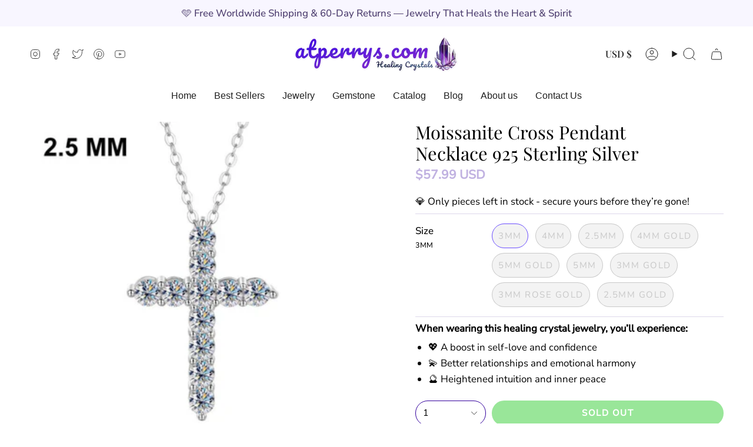

--- FILE ---
content_type: text/html; charset=utf-8
request_url: https://shop.atperrys.com/products/cosya-full-moissanite-cross-pendant-necklace-925-sterling-silver-d-women-diamond-necklaces-3-5mm-wedding-party-fine-jewelry-gift
body_size: 52115
content:
<!doctype html>
<html class="no-js no-touch supports-no-cookies" lang="en">
<head> 

    <meta charset="UTF-8">
  <meta http-equiv="X-UA-Compatible" content="IE=edge">
  <meta name="viewport" content="width=device-width, initial-scale=1.0">
  <meta name="theme-color" content="#6b4eff">
  <link rel="canonical" href="https://shop.atperrys.com/products/cosya-full-moissanite-cross-pendant-necklace-925-sterling-silver-d-women-diamond-necklaces-3-5mm-wedding-party-fine-jewelry-gift">
  <link rel="preconnect" href="https://cdn.shopify.com" crossorigin>
  
  
    <meta name="description" content="Transform Your Spirit with Our Moissanite Cross Pendant Necklace Embrace the beauty of your faith and the elegance of healing energy with our exquisite Moissanite Cross Pendant Necklace, crafted from 925 sterling silver with a radiant white gold plating. This stunning piece is not just a necklace; it&#39;s a statement of y">
  

  <link rel="preload" href="https://cdn.shopify.com/s/files/1/0603/7530/2276/t/1/assets/section.header.js" as="script">
<meta property="og:site_name" content="AtPerry&#39;s Healing Crystals">
<meta property="og:url" content="https://shop.atperrys.com/products/cosya-full-moissanite-cross-pendant-necklace-925-sterling-silver-d-women-diamond-necklaces-3-5mm-wedding-party-fine-jewelry-gift">
<meta property="og:title" content="Moissanite Cross Pendant Necklace 925 Sterling Silver">
<meta property="og:type" content="product">
<meta property="og:description" content="Transform Your Spirit with Our Moissanite Cross Pendant Necklace Embrace the beauty of your faith and the elegance of healing energy with our exquisite Moissanite Cross Pendant Necklace, crafted from 925 sterling silver with a radiant white gold plating. This stunning piece is not just a necklace; it&#39;s a statement of y">
<script type="text/javascript"> const observer = new MutationObserver(e => { e.forEach(({ addedNodes: e }) => { e.forEach(e => { 1 === e.nodeType && "SCRIPT" === e.tagName && (e.innerHTML.includes("asyncLoad") && (e.innerHTML = e.innerHTML.replace("if(window.attachEvent)", "document.addEventListener('asyncLazyLoad',function(event){asyncLoad();});if(window.attachEvent)").replaceAll(", asyncLoad", ", function(){}")), e.innerHTML.includes("PreviewBarInjector") && (e.innerHTML = e.innerHTML.replace("DOMContentLoaded", "asyncLazyLoad")), (e.className == 'analytics') && (e.type = 'text/lazyload'),(e.src.includes("assets/storefront/features")||e.src.includes("assets/shopify_pay")||e.src.includes("connect.facebook.net"))&&(e.setAttribute("data-src", e.src), e.removeAttribute("src")))})})});observer.observe(document.documentElement,{childList:!0,subtree:!0})</script><script src="//cdn.shopify.com/s/files/1/0603/7530/2276/t/1/assets/section.header.js" type="text/javascript"></script>
<meta property="og:image" content="http://shop.atperrys.com/cdn/shop/products/S138a6ff9788c4236874101beb859780ao.jpg?v=1687286045">
  <meta property="og:image:secure_url" content="https://shop.atperrys.com/cdn/shop/products/S138a6ff9788c4236874101beb859780ao.jpg?v=1687286045">
  <meta property="og:image:width" content="800">
  <meta property="og:image:height" content="800"><script src="//cdn.shopify.com/s/files/1/0574/0809/4268/t/1/assets/headAsyncLoad.js" type="text/javascript"></script>
<meta property="og:price:amount" content="57.99">
  <meta property="og:price:currency" content="USD"><meta name="twitter:card" content="summary_large_image">
<meta name="twitter:title" content="Moissanite Cross Pendant Necklace 925 Sterling Silver">
<meta name="twitter:description" content="Transform Your Spirit with Our Moissanite Cross Pendant Necklace Embrace the beauty of your faith and the elegance of healing energy with our exquisite Moissanite Cross Pendant Necklace, crafted from 925 sterling silver with a radiant white gold plating. This stunning piece is not just a necklace; it&#39;s a statement of y">
<link rel="preload" href="//shop.atperrys.com/cdn/shop/t/172/assets/font-settings.css?v=139742557686239930311760587006" as="style">

  
<link rel='preconnect dns-prefetch' href='https://api.config-security.com/' crossorigin />
  <!-- Klaviyo ATC Script -->

<script type="text/javascript">
var _learnq = _learnq || [];
  var classname = document.getElementsByClassName("action_button add_to_cart ");
var addToCart = function() {
_learnq.push(['track', 'Added to Cart', item]);
}; for (var i = 0; i < classname.length; i++) {
classname[i].addEventListener('click', addToCart, false);
}
</script>

<!-- End Klaviyo ATC Script -->

  
  
  <!-- ======================= Broadcast Theme V5.0.0 ========================= --><link rel="preconnect" href="https://fonts.shopifycdn.com" crossorigin><link href="//shop.atperrys.com/cdn/shop/t/172/assets/theme.css?v=87836980735453939521686159738" as="style" rel="preload">
  <link href="//shop.atperrys.com/cdn/shop/t/172/assets/vendor.js?v=93779096473886333451686159738" as="script" rel="preload">
  <link href="//shop.atperrys.com/cdn/shop/t/172/assets/theme.js?v=64425254595996784921686159738" as="script" rel="preload">
<style data-shopify>.loading { position: fixed; top: 0; left: 0; z-index: 99999; width: 100%; height: 100%; background: var(--bg); transition: opacity 0.2s ease-out, visibility 0.2s ease-out; }
    body.is-loaded .loading { opacity: 0; visibility: hidden; pointer-events: none; }
    .loading__image__holder { position: absolute; top: 0; left: 0; width: 100%; height: 100%; font-size: 0; display: flex; align-items: center; justify-content: center; }
    .loading__image__holder:nth-child(2) { opacity: 0; }
    .loading__image { max-width: 100px; max-height: 100px; object-fit: contain; }
    .loading--animate .loading__image__holder:nth-child(1) { animation: pulse1 2s infinite ease-in-out; }
    .loading--animate .loading__image__holder:nth-child(2) { animation: pulse2 2s infinite ease-in-out; }
    @keyframes pulse1 {
      0% { opacity: 1; }
      50% { opacity: 0; }
      100% { opacity: 1; }
    }
    @keyframes pulse2 {
      0% { opacity: 0; }
      50% { opacity: 1; }
      100% { opacity: 0; }
    }</style>
    <link rel="icon" type="image/png" href="//shop.atperrys.com/cdn/shop/files/amethyst-atperrys_f2d8bf69-d651-441f-8f77-59acda1618b1.png?crop=center&height=32&v=1684608978&width=32">
  

  <!-- Title and description ================================================ -->
  
  <title>
    
    Moissanite Cross Pendant Necklace 925 Sterling Silver
    
    
    
      &ndash; AtPerry&#39;s Healing Crystals
    
  </title>

  <!-- CSS ================================================================== -->

  <link href="//shop.atperrys.com/cdn/shop/t/172/assets/font-settings.css?v=139742557686239930311760587006" rel="stylesheet" type="text/css" media="all" />

  
<style data-shopify>

:root {--scrollbar-width: 0px;





--COLOR-VIDEO-BG: #f2f2f2;
--COLOR-BG-BRIGHTER: #f2f2f2;--COLOR-BG: #ffffff;--COLOR-BG-TRANSPARENT: rgba(255, 255, 255, 0);
--COLOR-BG-SECONDARY: #f8f6ff;
--COLOR-BG-SECONDARY-LIGHTEN: #ffffff;
--COLOR-BG-RGB: 255, 255, 255;

--COLOR-TEXT-DARK: #000000;
--COLOR-TEXT: #1e1e1e;
--COLOR-TEXT-LIGHT: #626262;


/* === Opacity shades of grey ===*/
--COLOR-A5:  rgba(30, 30, 30, 0.05);
--COLOR-A10: rgba(30, 30, 30, 0.1);
--COLOR-A15: rgba(30, 30, 30, 0.15);
--COLOR-A20: rgba(30, 30, 30, 0.2);
--COLOR-A25: rgba(30, 30, 30, 0.25);
--COLOR-A30: rgba(30, 30, 30, 0.3);
--COLOR-A35: rgba(30, 30, 30, 0.35);
--COLOR-A40: rgba(30, 30, 30, 0.4);
--COLOR-A45: rgba(30, 30, 30, 0.45);
--COLOR-A50: rgba(30, 30, 30, 0.5);
--COLOR-A55: rgba(30, 30, 30, 0.55);
--COLOR-A60: rgba(30, 30, 30, 0.6);
--COLOR-A65: rgba(30, 30, 30, 0.65);
--COLOR-A70: rgba(30, 30, 30, 0.7);
--COLOR-A75: rgba(30, 30, 30, 0.75);
--COLOR-A80: rgba(30, 30, 30, 0.8);
--COLOR-A85: rgba(30, 30, 30, 0.85);
--COLOR-A90: rgba(30, 30, 30, 0.9);
--COLOR-A95: rgba(30, 30, 30, 0.95);

--COLOR-BORDER: rgb(221, 216, 235);
--COLOR-BORDER-LIGHT: #ebe8f3;
--COLOR-BORDER-HAIRLINE: #f7f7f7;
--COLOR-BORDER-DARK: #a295c8;/* === Bright color ===*/
--COLOR-PRIMARY: #6b4eff;
--COLOR-PRIMARY-HOVER: #2b01ff;
--COLOR-PRIMARY-FADE: rgba(107, 78, 255, 0.05);
--COLOR-PRIMARY-FADE-HOVER: rgba(107, 78, 255, 0.1);
--COLOR-PRIMARY-LIGHT: #ebe7ff;--COLOR-PRIMARY-OPPOSITE: #ffffff;



/* === link Color ===*/
--COLOR-LINK: #6b4eff;
--COLOR-LINK-HOVER: rgba(107, 78, 255, 0.7);
--COLOR-LINK-FADE: rgba(107, 78, 255, 0.05);
--COLOR-LINK-FADE-HOVER: rgba(107, 78, 255, 0.1);--COLOR-LINK-OPPOSITE: #ffffff;


/* === Product grid sale tags ===*/
--COLOR-SALE-BG: #f61017;
--COLOR-SALE-TEXT: #ffffff;--COLOR-SALE-TEXT-SECONDARY: #f61017;

/* === Product grid badges ===*/
--COLOR-BADGE-BG: #ffffff;
--COLOR-BADGE-TEXT: #000000;

/* === Product sale color ===*/
--COLOR-SALE: #e96c5b;

/* === Gray background on Product grid items ===*/--filter-bg: 1.0;/* === Helper colors for form error states ===*/
--COLOR-ERROR: #721C24;
--COLOR-ERROR-BG: #F8D7DA;
--COLOR-ERROR-BORDER: #F5C6CB;



  --RADIUS: 300px;
  --RADIUS-SELECT: 22px;

--COLOR-HEADER-BG: #ffffff;--COLOR-HEADER-BG-TRANSPARENT: rgba(255, 255, 255, 0);
--COLOR-HEADER-LINK: #1e1e1e;
--COLOR-HEADER-LINK-HOVER: rgba(30, 30, 30, 0.7);

--COLOR-MENU-BG: #ffffff;
--COLOR-MENU-LINK: #1e1e1e;
--COLOR-MENU-LINK-HOVER: rgba(30, 30, 30, 0.7);
--COLOR-SUBMENU-BG: #ffffff;
--COLOR-SUBMENU-LINK: #6b4eff;
--COLOR-SUBMENU-LINK-HOVER: rgba(107, 78, 255, 0.7);
--COLOR-SUBMENU-TEXT-LIGHT: #9783ff;
--COLOR-MENU-TRANSPARENT: #ffffff;
--COLOR-MENU-TRANSPARENT-HOVER: rgba(255, 255, 255, 0.7);

--COLOR-FOOTER-BG: #4c3d6d;
--COLOR-FOOTER-TEXT: #ffffff;
--COLOR-FOOTER-TEXT-A35: rgba(255, 255, 255, 0.35);
--COLOR-FOOTER-TEXT-A75: rgba(255, 255, 255, 0.75);
--COLOR-FOOTER-LINK: #f8f6ff;
--COLOR-FOOTER-LINK-HOVER: rgba(248, 246, 255, 0.7);
--COLOR-FOOTER-BORDER: #f8f6ff;

--TRANSPARENT: rgba(255, 255, 255, 0);

/* === Default overlay opacity ===*/
--overlay-opacity: 0;
--underlay-opacity: 1;
--underlay-bg: rgba(0,0,0,0.4);

/* === Custom Cursor ===*/
--ICON-ZOOM-IN: url( "//shop.atperrys.com/cdn/shop/t/172/assets/icon-zoom-in.svg?v=182473373117644429561686159738" );
--ICON-ZOOM-OUT: url( "//shop.atperrys.com/cdn/shop/t/172/assets/icon-zoom-out.svg?v=101497157853986683871686159738" );

/* === Custom Icons ===*/


  
  --ICON-ADD-BAG: url( "//shop.atperrys.com/cdn/shop/t/172/assets/icon-add-bag.svg?v=23763382405227654651686159738" );
  --ICON-ADD-CART: url( "//shop.atperrys.com/cdn/shop/t/172/assets/icon-add-cart.svg?v=3962293684743587821686159738" );
  --ICON-ARROW-LEFT: url( "//shop.atperrys.com/cdn/shop/t/172/assets/icon-arrow-left.svg?v=136066145774695772731686159738" );
  --ICON-ARROW-RIGHT: url( "//shop.atperrys.com/cdn/shop/t/172/assets/icon-arrow-right.svg?v=150928298113663093401686159738" );
  --ICON-SELECT: url("//shop.atperrys.com/cdn/shop/t/172/assets/icon-select.svg?v=167170173659852274001686159738");


--PRODUCT-GRID-ASPECT-RATIO: 100%;

/* === Typography ===*/
--FONT-WEIGHT-BODY: 400;
--FONT-WEIGHT-BODY-BOLD: 500;

--FONT-STACK-BODY: "Nunito Sans", sans-serif;
--FONT-STYLE-BODY: normal;
--FONT-STYLE-BODY-ITALIC: italic;
--FONT-ADJUST-BODY: 1.05;

--FONT-WEIGHT-HEADING: 400;
--FONT-WEIGHT-HEADING-BOLD: 500;

--FONT-STACK-HEADING: "Playfair Display", serif;
--FONT-STYLE-HEADING: normal;
--FONT-STYLE-HEADING-ITALIC: italic;
--FONT-ADJUST-HEADING: 1.1;

--FONT-STACK-NAV: "Playfair Display", serif;
--FONT-STYLE-NAV: normal;
--FONT-STYLE-NAV-ITALIC: italic;
--FONT-ADJUST-NAV: 1.15;

--FONT-WEIGHT-NAV: 400;
--FONT-WEIGHT-NAV-BOLD: 500;

--FONT-SIZE-BASE: 1.05rem;
--FONT-SIZE-BASE-PERCENT: 1.05;

/* === Parallax ===*/
--PARALLAX-STRENGTH-MIN: 100.0%;
--PARALLAX-STRENGTH-MAX: 110.0%;--COLUMNS: 4;
--COLUMNS-MEDIUM: 3;
--COLUMNS-SMALL: 2;
--COLUMNS-MOBILE: 1;--LAYOUT-OUTER: 50px;
  --LAYOUT-GUTTER: 32px;
  --LAYOUT-OUTER-MEDIUM: 30px;
  --LAYOUT-GUTTER-MEDIUM: 22px;
  --LAYOUT-OUTER-SMALL: 16px;
  --LAYOUT-GUTTER-SMALL: 16px;--base-animation-delay: 0ms;
--line-height-normal: 1.375; /* Equals to line-height: normal; */--SIDEBAR-WIDTH: 288px;
  --SIDEBAR-WIDTH-MEDIUM: 258px;--DRAWER-WIDTH: 380px;--ICON-STROKE-WIDTH: 1px;

--COLOR-TEXT-DARK: #000000;
--COLOR-TEXT:#000000;
--COLOR-TEXT-LIGHT: #1e1e1e;



/* === Button General ===*/
--BTN-FONT-STACK: "Nunito Sans", sans-serif;
--BTN-FONT-WEIGHT: 400;
--BTN-FONT-STYLE: normal;
--BTN-FONT-SIZE: 15px;

--BTN-LETTER-SPACING: 0.1em;
--BTN-UPPERCASE: uppercase;
--BTN-TEXT-ARROW-OFFSET: -1px;

/* === Button Primary ===*/
--BTN-PRIMARY-BORDER-COLOR: #32009d;
--BTN-PRIMARY-BG-COLOR: #6b4eff;
--BTN-PRIMARY-TEXT-COLOR: #ffffff;


  --BTN-PRIMARY-BG-COLOR-BRIGHTER: #5635ff;


/* === Button Secondary ===*/
--BTN-SECONDARY-BORDER-COLOR: #6b4eff;
--BTN-SECONDARY-BG-COLOR: #f6dce7;
--BTN-SECONDARY-TEXT-COLOR: #ffffff;


  --BTN-SECONDARY-BG-COLOR-BRIGHTER: #f1c8d9;


/* === Button White ===*/
--TEXT-BTN-BORDER-WHITE: #fff;
--TEXT-BTN-BG-WHITE: #fff;
--TEXT-BTN-WHITE: #000;
--TEXT-BTN-BG-WHITE-BRIGHTER: #f2f2f2;

/* === Button Black ===*/
--TEXT-BTN-BG-BLACK: #000;
--TEXT-BTN-BORDER-BLACK: #000;
--TEXT-BTN-BLACK: #fff;
--TEXT-BTN-BG-BLACK-BRIGHTER: #1a1a1a;

/* === Cart Gradient ===*/


  --FREE-SHIPPING-GRADIENT: linear-gradient(76deg, rgba(50, 0, 157, 1) 1%, rgba(119, 96, 170, 1) 46%, rgba(189, 170, 229, 1) 83%);


}

::backdrop {
  --underlay-opacity: 1;
  --underlay-bg: rgba(0,0,0,0.4);
}
</style>


  <link href="//shop.atperrys.com/cdn/shop/t/172/assets/theme.css?v=87836980735453939521686159738" rel="stylesheet" type="text/css" media="all" />

  

  <script>
    if (window.navigator.userAgent.indexOf('MSIE ') > 0 || window.navigator.userAgent.indexOf('Trident/') > 0) {
      document.documentElement.className = document.documentElement.className + ' ie';

      var scripts = document.getElementsByTagName('script')[0];
      var polyfill = document.createElement("script");
      polyfill.defer = true;
      polyfill.src = "//shop.atperrys.com/cdn/shop/t/172/assets/ie11.js?v=144489047535103983231686159738";

      scripts.parentNode.insertBefore(polyfill, scripts);
    } else {
      document.documentElement.className = document.documentElement.className.replace('no-js', 'js');
    }

    let root = '/';
    if (root[root.length - 1] !== '/') {
      root = root + '/';
    }

    window.theme = {
      routes: {
        root: root,
        cart_url: '/cart',
        cart_add_url: '/cart/add',
        cart_change_url: '/cart/change',
        product_recommendations_url: '/recommendations/products',
        predictive_search_url: '/search/suggest',
        addresses_url: '/account/addresses'
      },
      assets: {
        photoswipe: '//shop.atperrys.com/cdn/shop/t/172/assets/photoswipe.js?v=162613001030112971491686159738',
        smoothscroll: '//shop.atperrys.com/cdn/shop/t/172/assets/smoothscroll.js?v=37906625415260927261686159738',
        swatches: '//shop.atperrys.com/cdn/shop/t/172/assets/swatches.json?v=153762849283573572451686159738',
        base: "//shop.atperrys.com/cdn/shop/t/172/assets/",
      },
      strings: {
        addToCart: "Add to cart",
        soldOut: "Sold Out",
        from: "From",
        preOrder: "Pre-order",
        sale: "Sale",
        subscription: "Subscription",
        unavailable: "Unavailable",
        unitPrice: "Unit price",
        unitPriceSeparator: "per",
        shippingCalcSubmitButton: "Calculate shipping",
        shippingCalcSubmitButtonDisabled: "Calculating...",
        selectValue: "Select value",
        selectColor: "Select color",
        oneColor: "color",
        otherColor: "colors",
        upsellAddToCart: "Add",
        free: "Free",
        swatchesColor: "Color, Colour"
      },
      settings: {
        customerLoggedIn: null ? true : false,
        cartDrawerEnabled: false,
        enableQuickAdd: true,
        enableAnimations: true,
        transparentHeader: false,
        variantOnSale: true,
      },
      moneyFormat: true ? "\u003cspan class=money\u003e${{amount}} USD\u003c\/span\u003e" : "\u003cspan class=money\u003e${{amount}}\u003c\/span\u003e",
      moneyWithoutCurrencyFormat: "\u003cspan class=money\u003e${{amount}}\u003c\/span\u003e",
      moneyWithCurrencyFormat: "\u003cspan class=money\u003e${{amount}} USD\u003c\/span\u003e",
      subtotal: 0,
      info: {
        name: 'broadcast'
      },
      version: '5.0.0'
    };

    if (window.performance) {
      window.performance.mark('init');
    } else {
      window.fastNetworkAndCPU = false;
    }

  </script>

  

  <!-- Theme Javascript ============================================================== -->
  <script src="//shop.atperrys.com/cdn/shop/t/172/assets/vendor.js?v=93779096473886333451686159738" defer="defer"></script>
  <script src="//shop.atperrys.com/cdn/shop/t/172/assets/theme.js?v=64425254595996784921686159738" defer="defer"></script><!-- Shopify app scripts =========================================================== -->

  <script>window.performance && window.performance.mark && window.performance.mark('shopify.content_for_header.start');</script><meta name="google-site-verification" content="WItdAQJ_fnZPrs1aHHxAM7W2tKjuAePKhT0DAxYZn6U">
<meta name="facebook-domain-verification" content="44ek2mnbasg94id4imcz6ejerx07gs">
<meta id="shopify-digital-wallet" name="shopify-digital-wallet" content="/9127764/digital_wallets/dialog">
<meta name="shopify-checkout-api-token" content="d2638749cc1451833f3b1bd051aa973e">
<meta id="in-context-paypal-metadata" data-shop-id="9127764" data-venmo-supported="false" data-environment="production" data-locale="en_US" data-paypal-v4="true" data-currency="USD">
<link rel="alternate" type="application/json+oembed" href="https://shop.atperrys.com/products/cosya-full-moissanite-cross-pendant-necklace-925-sterling-silver-d-women-diamond-necklaces-3-5mm-wedding-party-fine-jewelry-gift.oembed">
<script async="async" src="/checkouts/internal/preloads.js?locale=en-US"></script>
<link rel="preconnect" href="https://shop.app" crossorigin="anonymous">
<script async="async" src="https://shop.app/checkouts/internal/preloads.js?locale=en-US&shop_id=9127764" crossorigin="anonymous"></script>
<script id="apple-pay-shop-capabilities" type="application/json">{"shopId":9127764,"countryCode":"US","currencyCode":"USD","merchantCapabilities":["supports3DS"],"merchantId":"gid:\/\/shopify\/Shop\/9127764","merchantName":"AtPerry's Healing Crystals","requiredBillingContactFields":["postalAddress","email"],"requiredShippingContactFields":["postalAddress","email"],"shippingType":"shipping","supportedNetworks":["visa","masterCard","amex","discover","elo","jcb"],"total":{"type":"pending","label":"AtPerry's Healing Crystals","amount":"1.00"},"shopifyPaymentsEnabled":true,"supportsSubscriptions":true}</script>
<script id="shopify-features" type="application/json">{"accessToken":"d2638749cc1451833f3b1bd051aa973e","betas":["rich-media-storefront-analytics"],"domain":"shop.atperrys.com","predictiveSearch":true,"shopId":9127764,"locale":"en"}</script>
<script>var Shopify = Shopify || {};
Shopify.shop = "matans-store.myshopify.com";
Shopify.locale = "en";
Shopify.currency = {"active":"USD","rate":"1.0"};
Shopify.country = "US";
Shopify.theme = {"name":"Broadcast - IT (ahmed)","id":132383015063,"schema_name":"Broadcast","schema_version":"5.0.0","theme_store_id":868,"role":"main"};
Shopify.theme.handle = "null";
Shopify.theme.style = {"id":null,"handle":null};
Shopify.cdnHost = "shop.atperrys.com/cdn";
Shopify.routes = Shopify.routes || {};
Shopify.routes.root = "/";</script>
<script type="module">!function(o){(o.Shopify=o.Shopify||{}).modules=!0}(window);</script>
<script>!function(o){function n(){var o=[];function n(){o.push(Array.prototype.slice.apply(arguments))}return n.q=o,n}var t=o.Shopify=o.Shopify||{};t.loadFeatures=n(),t.autoloadFeatures=n()}(window);</script>
<script>
  window.ShopifyPay = window.ShopifyPay || {};
  window.ShopifyPay.apiHost = "shop.app\/pay";
  window.ShopifyPay.redirectState = null;
</script>
<script id="shop-js-analytics" type="application/json">{"pageType":"product"}</script>
<script defer="defer" async type="module" src="//shop.atperrys.com/cdn/shopifycloud/shop-js/modules/v2/client.init-shop-cart-sync_DlSlHazZ.en.esm.js"></script>
<script defer="defer" async type="module" src="//shop.atperrys.com/cdn/shopifycloud/shop-js/modules/v2/chunk.common_D16XZWos.esm.js"></script>
<script type="module">
  await import("//shop.atperrys.com/cdn/shopifycloud/shop-js/modules/v2/client.init-shop-cart-sync_DlSlHazZ.en.esm.js");
await import("//shop.atperrys.com/cdn/shopifycloud/shop-js/modules/v2/chunk.common_D16XZWos.esm.js");

  window.Shopify.SignInWithShop?.initShopCartSync?.({"fedCMEnabled":true,"windoidEnabled":true});

</script>
<script defer="defer" async type="module" src="//shop.atperrys.com/cdn/shopifycloud/shop-js/modules/v2/client.payment-terms_Bp9K0NXD.en.esm.js"></script>
<script defer="defer" async type="module" src="//shop.atperrys.com/cdn/shopifycloud/shop-js/modules/v2/chunk.common_D16XZWos.esm.js"></script>
<script defer="defer" async type="module" src="//shop.atperrys.com/cdn/shopifycloud/shop-js/modules/v2/chunk.modal_UwFWkumu.esm.js"></script>
<script type="module">
  await import("//shop.atperrys.com/cdn/shopifycloud/shop-js/modules/v2/client.payment-terms_Bp9K0NXD.en.esm.js");
await import("//shop.atperrys.com/cdn/shopifycloud/shop-js/modules/v2/chunk.common_D16XZWos.esm.js");
await import("//shop.atperrys.com/cdn/shopifycloud/shop-js/modules/v2/chunk.modal_UwFWkumu.esm.js");

  
</script>
<script>
  window.Shopify = window.Shopify || {};
  if (!window.Shopify.featureAssets) window.Shopify.featureAssets = {};
  window.Shopify.featureAssets['shop-js'] = {"shop-cart-sync":["modules/v2/client.shop-cart-sync_DKWYiEUO.en.esm.js","modules/v2/chunk.common_D16XZWos.esm.js"],"init-fed-cm":["modules/v2/client.init-fed-cm_vfPMjZAC.en.esm.js","modules/v2/chunk.common_D16XZWos.esm.js"],"init-shop-email-lookup-coordinator":["modules/v2/client.init-shop-email-lookup-coordinator_CR38P6MB.en.esm.js","modules/v2/chunk.common_D16XZWos.esm.js"],"init-shop-cart-sync":["modules/v2/client.init-shop-cart-sync_DlSlHazZ.en.esm.js","modules/v2/chunk.common_D16XZWos.esm.js"],"shop-cash-offers":["modules/v2/client.shop-cash-offers_CJw4IQ6B.en.esm.js","modules/v2/chunk.common_D16XZWos.esm.js","modules/v2/chunk.modal_UwFWkumu.esm.js"],"shop-toast-manager":["modules/v2/client.shop-toast-manager_BY778Uv6.en.esm.js","modules/v2/chunk.common_D16XZWos.esm.js"],"init-windoid":["modules/v2/client.init-windoid_DVhZdEm3.en.esm.js","modules/v2/chunk.common_D16XZWos.esm.js"],"shop-button":["modules/v2/client.shop-button_D2ZzKUPa.en.esm.js","modules/v2/chunk.common_D16XZWos.esm.js"],"avatar":["modules/v2/client.avatar_BTnouDA3.en.esm.js"],"init-customer-accounts-sign-up":["modules/v2/client.init-customer-accounts-sign-up_CQZUmjGN.en.esm.js","modules/v2/client.shop-login-button_Cu5K-F7X.en.esm.js","modules/v2/chunk.common_D16XZWos.esm.js","modules/v2/chunk.modal_UwFWkumu.esm.js"],"pay-button":["modules/v2/client.pay-button_CcBqbGU7.en.esm.js","modules/v2/chunk.common_D16XZWos.esm.js"],"init-shop-for-new-customer-accounts":["modules/v2/client.init-shop-for-new-customer-accounts_B5DR5JTE.en.esm.js","modules/v2/client.shop-login-button_Cu5K-F7X.en.esm.js","modules/v2/chunk.common_D16XZWos.esm.js","modules/v2/chunk.modal_UwFWkumu.esm.js"],"shop-login-button":["modules/v2/client.shop-login-button_Cu5K-F7X.en.esm.js","modules/v2/chunk.common_D16XZWos.esm.js","modules/v2/chunk.modal_UwFWkumu.esm.js"],"shop-follow-button":["modules/v2/client.shop-follow-button_BX8Slf17.en.esm.js","modules/v2/chunk.common_D16XZWos.esm.js","modules/v2/chunk.modal_UwFWkumu.esm.js"],"init-customer-accounts":["modules/v2/client.init-customer-accounts_DjKkmQ2w.en.esm.js","modules/v2/client.shop-login-button_Cu5K-F7X.en.esm.js","modules/v2/chunk.common_D16XZWos.esm.js","modules/v2/chunk.modal_UwFWkumu.esm.js"],"lead-capture":["modules/v2/client.lead-capture_ChWCg7nV.en.esm.js","modules/v2/chunk.common_D16XZWos.esm.js","modules/v2/chunk.modal_UwFWkumu.esm.js"],"checkout-modal":["modules/v2/client.checkout-modal_DPnpVyv-.en.esm.js","modules/v2/chunk.common_D16XZWos.esm.js","modules/v2/chunk.modal_UwFWkumu.esm.js"],"shop-login":["modules/v2/client.shop-login_leRXJtcZ.en.esm.js","modules/v2/chunk.common_D16XZWos.esm.js","modules/v2/chunk.modal_UwFWkumu.esm.js"],"payment-terms":["modules/v2/client.payment-terms_Bp9K0NXD.en.esm.js","modules/v2/chunk.common_D16XZWos.esm.js","modules/v2/chunk.modal_UwFWkumu.esm.js"]};
</script>
<script>(function() {
  var isLoaded = false;
  function asyncLoad() {
    if (isLoaded) return;
    isLoaded = true;
    var urls = ["https:\/\/loox.io\/widget\/V1G4zqvsz\/loox.1489937169213.js?shop=matans-store.myshopify.com","https:\/\/reconvert-cdn.com\/assets\/js\/store_reconvert_node.js?v=2\u0026scid=YmY2MWM2Zjk1ZGVlMDczNTIxMzM5ZDJmOTVjNWNmZDYuYjYyYjJhOWQzOGNkY2YxN2JlMWZkNjdmYzM4OThkMTY=\u0026shop=matans-store.myshopify.com","https:\/\/tms.trackingmore.net\/static\/js\/checkout.js?shop=matans-store.myshopify.com","https:\/\/d18eg7dreypte5.cloudfront.net\/browse-abandonment\/smsbump_timer.js?shop=matans-store.myshopify.com"];
    for (var i = 0; i < urls.length; i++) {
      var s = document.createElement('script');
      s.type = 'text/javascript';
      s.async = true;
      s.src = urls[i];
      var x = document.getElementsByTagName('script')[0];
      x.parentNode.insertBefore(s, x);
    }
  };
  if(window.attachEvent) {
    window.attachEvent('onload', asyncLoad);
  } else {
    window.addEventListener('load', asyncLoad, false);
  }
})();</script>
<script id="__st">var __st={"a":9127764,"offset":7200,"reqid":"d62d93a2-128a-40a5-ba6e-40b8fb27d425-1768595318","pageurl":"shop.atperrys.com\/products\/cosya-full-moissanite-cross-pendant-necklace-925-sterling-silver-d-women-diamond-necklaces-3-5mm-wedding-party-fine-jewelry-gift","u":"0aa3678b8d0e","p":"product","rtyp":"product","rid":7963854569623};</script>
<script>window.ShopifyPaypalV4VisibilityTracking = true;</script>
<script id="captcha-bootstrap">!function(){'use strict';const t='contact',e='account',n='new_comment',o=[[t,t],['blogs',n],['comments',n],[t,'customer']],c=[[e,'customer_login'],[e,'guest_login'],[e,'recover_customer_password'],[e,'create_customer']],r=t=>t.map((([t,e])=>`form[action*='/${t}']:not([data-nocaptcha='true']) input[name='form_type'][value='${e}']`)).join(','),a=t=>()=>t?[...document.querySelectorAll(t)].map((t=>t.form)):[];function s(){const t=[...o],e=r(t);return a(e)}const i='password',u='form_key',d=['recaptcha-v3-token','g-recaptcha-response','h-captcha-response',i],f=()=>{try{return window.sessionStorage}catch{return}},m='__shopify_v',_=t=>t.elements[u];function p(t,e,n=!1){try{const o=window.sessionStorage,c=JSON.parse(o.getItem(e)),{data:r}=function(t){const{data:e,action:n}=t;return t[m]||n?{data:e,action:n}:{data:t,action:n}}(c);for(const[e,n]of Object.entries(r))t.elements[e]&&(t.elements[e].value=n);n&&o.removeItem(e)}catch(o){console.error('form repopulation failed',{error:o})}}const l='form_type',E='cptcha';function T(t){t.dataset[E]=!0}const w=window,h=w.document,L='Shopify',v='ce_forms',y='captcha';let A=!1;((t,e)=>{const n=(g='f06e6c50-85a8-45c8-87d0-21a2b65856fe',I='https://cdn.shopify.com/shopifycloud/storefront-forms-hcaptcha/ce_storefront_forms_captcha_hcaptcha.v1.5.2.iife.js',D={infoText:'Protected by hCaptcha',privacyText:'Privacy',termsText:'Terms'},(t,e,n)=>{const o=w[L][v],c=o.bindForm;if(c)return c(t,g,e,D).then(n);var r;o.q.push([[t,g,e,D],n]),r=I,A||(h.body.append(Object.assign(h.createElement('script'),{id:'captcha-provider',async:!0,src:r})),A=!0)});var g,I,D;w[L]=w[L]||{},w[L][v]=w[L][v]||{},w[L][v].q=[],w[L][y]=w[L][y]||{},w[L][y].protect=function(t,e){n(t,void 0,e),T(t)},Object.freeze(w[L][y]),function(t,e,n,w,h,L){const[v,y,A,g]=function(t,e,n){const i=e?o:[],u=t?c:[],d=[...i,...u],f=r(d),m=r(i),_=r(d.filter((([t,e])=>n.includes(e))));return[a(f),a(m),a(_),s()]}(w,h,L),I=t=>{const e=t.target;return e instanceof HTMLFormElement?e:e&&e.form},D=t=>v().includes(t);t.addEventListener('submit',(t=>{const e=I(t);if(!e)return;const n=D(e)&&!e.dataset.hcaptchaBound&&!e.dataset.recaptchaBound,o=_(e),c=g().includes(e)&&(!o||!o.value);(n||c)&&t.preventDefault(),c&&!n&&(function(t){try{if(!f())return;!function(t){const e=f();if(!e)return;const n=_(t);if(!n)return;const o=n.value;o&&e.removeItem(o)}(t);const e=Array.from(Array(32),(()=>Math.random().toString(36)[2])).join('');!function(t,e){_(t)||t.append(Object.assign(document.createElement('input'),{type:'hidden',name:u})),t.elements[u].value=e}(t,e),function(t,e){const n=f();if(!n)return;const o=[...t.querySelectorAll(`input[type='${i}']`)].map((({name:t})=>t)),c=[...d,...o],r={};for(const[a,s]of new FormData(t).entries())c.includes(a)||(r[a]=s);n.setItem(e,JSON.stringify({[m]:1,action:t.action,data:r}))}(t,e)}catch(e){console.error('failed to persist form',e)}}(e),e.submit())}));const S=(t,e)=>{t&&!t.dataset[E]&&(n(t,e.some((e=>e===t))),T(t))};for(const o of['focusin','change'])t.addEventListener(o,(t=>{const e=I(t);D(e)&&S(e,y())}));const B=e.get('form_key'),M=e.get(l),P=B&&M;t.addEventListener('DOMContentLoaded',(()=>{const t=y();if(P)for(const e of t)e.elements[l].value===M&&p(e,B);[...new Set([...A(),...v().filter((t=>'true'===t.dataset.shopifyCaptcha))])].forEach((e=>S(e,t)))}))}(h,new URLSearchParams(w.location.search),n,t,e,['guest_login'])})(!0,!0)}();</script>
<script integrity="sha256-4kQ18oKyAcykRKYeNunJcIwy7WH5gtpwJnB7kiuLZ1E=" data-source-attribution="shopify.loadfeatures" defer="defer" src="//shop.atperrys.com/cdn/shopifycloud/storefront/assets/storefront/load_feature-a0a9edcb.js" crossorigin="anonymous"></script>
<script crossorigin="anonymous" defer="defer" src="//shop.atperrys.com/cdn/shopifycloud/storefront/assets/shopify_pay/storefront-65b4c6d7.js?v=20250812"></script>
<script data-source-attribution="shopify.dynamic_checkout.dynamic.init">var Shopify=Shopify||{};Shopify.PaymentButton=Shopify.PaymentButton||{isStorefrontPortableWallets:!0,init:function(){window.Shopify.PaymentButton.init=function(){};var t=document.createElement("script");t.src="https://shop.atperrys.com/cdn/shopifycloud/portable-wallets/latest/portable-wallets.en.js",t.type="module",document.head.appendChild(t)}};
</script>
<script data-source-attribution="shopify.dynamic_checkout.buyer_consent">
  function portableWalletsHideBuyerConsent(e){var t=document.getElementById("shopify-buyer-consent"),n=document.getElementById("shopify-subscription-policy-button");t&&n&&(t.classList.add("hidden"),t.setAttribute("aria-hidden","true"),n.removeEventListener("click",e))}function portableWalletsShowBuyerConsent(e){var t=document.getElementById("shopify-buyer-consent"),n=document.getElementById("shopify-subscription-policy-button");t&&n&&(t.classList.remove("hidden"),t.removeAttribute("aria-hidden"),n.addEventListener("click",e))}window.Shopify?.PaymentButton&&(window.Shopify.PaymentButton.hideBuyerConsent=portableWalletsHideBuyerConsent,window.Shopify.PaymentButton.showBuyerConsent=portableWalletsShowBuyerConsent);
</script>
<script>
  function portableWalletsCleanup(e){e&&e.src&&console.error("Failed to load portable wallets script "+e.src);var t=document.querySelectorAll("shopify-accelerated-checkout .shopify-payment-button__skeleton, shopify-accelerated-checkout-cart .wallet-cart-button__skeleton"),e=document.getElementById("shopify-buyer-consent");for(let e=0;e<t.length;e++)t[e].remove();e&&e.remove()}function portableWalletsNotLoadedAsModule(e){e instanceof ErrorEvent&&"string"==typeof e.message&&e.message.includes("import.meta")&&"string"==typeof e.filename&&e.filename.includes("portable-wallets")&&(window.removeEventListener("error",portableWalletsNotLoadedAsModule),window.Shopify.PaymentButton.failedToLoad=e,"loading"===document.readyState?document.addEventListener("DOMContentLoaded",window.Shopify.PaymentButton.init):window.Shopify.PaymentButton.init())}window.addEventListener("error",portableWalletsNotLoadedAsModule);
</script>

<script type="module" src="https://shop.atperrys.com/cdn/shopifycloud/portable-wallets/latest/portable-wallets.en.js" onError="portableWalletsCleanup(this)" crossorigin="anonymous"></script>
<script nomodule>
  document.addEventListener("DOMContentLoaded", portableWalletsCleanup);
</script>

<link id="shopify-accelerated-checkout-styles" rel="stylesheet" media="screen" href="https://shop.atperrys.com/cdn/shopifycloud/portable-wallets/latest/accelerated-checkout-backwards-compat.css" crossorigin="anonymous">
<style id="shopify-accelerated-checkout-cart">
        #shopify-buyer-consent {
  margin-top: 1em;
  display: inline-block;
  width: 100%;
}

#shopify-buyer-consent.hidden {
  display: none;
}

#shopify-subscription-policy-button {
  background: none;
  border: none;
  padding: 0;
  text-decoration: underline;
  font-size: inherit;
  cursor: pointer;
}

#shopify-subscription-policy-button::before {
  box-shadow: none;
}

      </style>
<script id="sections-script" data-sections="footer" defer="defer" src="//shop.atperrys.com/cdn/shop/t/172/compiled_assets/scripts.js?v=113086"></script>
<script>window.performance && window.performance.mark && window.performance.mark('shopify.content_for_header.end');</script>
<script src="//cdn.shopify.com/s/files/1/0574/0809/4268/t/1/assets/bootstrap-14.0.89.js" type="text/javascript"></script>

	<script>var loox_global_hash = '1768505482591';</script><style>.loox-reviews-default { max-width: 1200px; margin: 0 auto; }.loox-rating .loox-icon { color:#EBBF20; }
:root { --lxs-rating-icon-color: #EBBF20; }</style>


  <script>
window['__cvg_shopify_info'] = {
  product: {"id":7963854569623,"title":"Moissanite Cross Pendant Necklace 925 Sterling Silver","handle":"cosya-full-moissanite-cross-pendant-necklace-925-sterling-silver-d-women-diamond-necklaces-3-5mm-wedding-party-fine-jewelry-gift","description":"\u003cdiv\u003e\n    \u003ch2\u003eTransform Your Spirit with Our Moissanite Cross Pendant Necklace\u003c\/h2\u003e\n    \u003cp\u003eEmbrace the beauty of your faith and the elegance of healing energy with our exquisite Moissanite Cross Pendant Necklace, crafted from 925 sterling silver with a radiant white gold plating. This stunning piece is not just a necklace; it's a statement of your spiritual journey and emotional resilience.\u003c\/p\u003e\n    \n    \u003ch3\u003eKey Features:\u003c\/h3\u003e\n    \u003cul\u003e\n        \u003cli\u003e\n\u003cstrong\u003eChain Length:\u003c\/strong\u003e Adjustable 40+5cm for a perfect fit\u003c\/li\u003e\n        \u003cli\u003e\n\u003cstrong\u003eMaterial:\u003c\/strong\u003e Premium 925 sterling silver enhances both beauty and durability\u003c\/li\u003e\n        \u003cli\u003e\n\u003cstrong\u003eMain Stone:\u003c\/strong\u003e Brilliant Moissanite, available in 3mm, 4mm, or 5mm sizes, radiating positivity and light\u003c\/li\u003e\n        \u003cli\u003e\n\u003cstrong\u003eDesign:\u003c\/strong\u003e Geometric cross shape symbolizing strength and divine connection\u003c\/li\u003e\n        \u003cli\u003e\n\u003cstrong\u003eWeight:\u003c\/strong\u003e Lightweight at approximately 3g, perfect for everyday wear\u003c\/li\u003e\n    \u003c\/ul\u003e\n    \n    \u003ch3\u003eEmotional Benefits:\u003c\/h3\u003e\n    \u003cp\u003eWearing this necklace allows you to:\u003c\/p\u003e\n    \u003cul\u003e\n        \u003cli\u003e\n\u003cstrong\u003eConnect with Your Faith:\u003c\/strong\u003e The cross serves as a powerful reminder of your spiritual path.\u003c\/li\u003e\n        \u003cli\u003e\n\u003cstrong\u003eEnhance Your Aura:\u003c\/strong\u003e Moissanite is known for its ability to attract positivity and dispel negativity.\u003c\/li\u003e\n        \u003cli\u003e\n\u003cstrong\u003eRadiate Confidence:\u003c\/strong\u003e The elegant design and dazzling stone will elevate your spirit and self-esteem.\u003c\/li\u003e\n        \u003cli\u003e\n\u003cstrong\u003eFind Peace:\u003c\/strong\u003e Wearing this pendant provides a sense of calm, helping you navigate life's challenges with grace.\u003c\/li\u003e\n    \u003c\/ul\u003e\n\n    \u003ch3\u003eWhy Choose Our Moissanite Cross Pendant Necklace?\u003c\/h3\u003e\n    \u003cp\u003eInvesting in this necklace means choosing a piece that not only enhances your appearance but also nurtures your emotional well-being. Let this necklace be a reminder of your inner strength and the light that guides you. Experience the profound impact of healing crystals through the elegance of our Moissanite necklace and elevate your spirit today.\u003c\/p\u003e\n\u003c\/div\u003e","published_at":"2023-03-30T06:00:57+03:00","created_at":"2023-03-28T16:41:41+03:00","vendor":"AtPerry's Healing Crystals","type":"Necklace","tags":["active","diamond necklace","fashionable necklace","necklace","necklaces","pendant necklace","Pendant Necklaces","silver necklace","simple necklace"],"price":5799,"price_min":5799,"price_max":10299,"available":false,"price_varies":true,"compare_at_price":null,"compare_at_price_min":0,"compare_at_price_max":0,"compare_at_price_varies":false,"variants":[{"id":43014738411671,"title":"3MM","option1":"3MM","option2":null,"option3":null,"sku":"3256804650038373-3MM","requires_shipping":true,"taxable":false,"featured_image":{"id":39045883396247,"product_id":7963854569623,"position":3,"created_at":"2023-03-28T16:41:50+03:00","updated_at":"2023-06-20T22:32:44+03:00","alt":"Moissanite Cross Pendant Necklace 925 Sterling SilverNecklace3MM","width":800,"height":800,"src":"\/\/shop.atperrys.com\/cdn\/shop\/products\/S2ccb9b5f7d45412aa59a08be44382394n.jpg?v=1687289564","variant_ids":[43014738411671]},"available":false,"name":"Moissanite Cross Pendant Necklace 925 Sterling Silver - 3MM","public_title":"3MM","options":["3MM"],"price":5799,"weight":0,"compare_at_price":null,"inventory_quantity":0,"inventory_management":"shopify","inventory_policy":"deny","barcode":null,"featured_media":{"alt":"Moissanite Cross Pendant Necklace 925 Sterling SilverNecklace3MM","id":31675865923735,"position":3,"preview_image":{"aspect_ratio":1.0,"height":800,"width":800,"src":"\/\/shop.atperrys.com\/cdn\/shop\/products\/S2ccb9b5f7d45412aa59a08be44382394n.jpg?v=1687289564"}},"requires_selling_plan":false,"selling_plan_allocations":[]},{"id":43014738444439,"title":"4MM","option1":"4MM","option2":null,"option3":null,"sku":"3256804650038373-4MM","requires_shipping":true,"taxable":false,"featured_image":{"id":39045886050455,"product_id":7963854569623,"position":8,"created_at":"2023-03-28T16:42:02+03:00","updated_at":"2023-06-20T22:39:01+03:00","alt":"Moissanite Cross Pendant Necklace 925 Sterling SilverNecklace4MM","width":800,"height":800,"src":"\/\/shop.atperrys.com\/cdn\/shop\/products\/Sd7239831d29f4e569df773553306bb55p.jpg?v=1687289941","variant_ids":[43014738444439]},"available":false,"name":"Moissanite Cross Pendant Necklace 925 Sterling Silver - 4MM","public_title":"4MM","options":["4MM"],"price":7999,"weight":0,"compare_at_price":null,"inventory_quantity":0,"inventory_management":"shopify","inventory_policy":"deny","barcode":null,"featured_media":{"alt":"Moissanite Cross Pendant Necklace 925 Sterling SilverNecklace4MM","id":31675868577943,"position":8,"preview_image":{"aspect_ratio":1.0,"height":800,"width":800,"src":"\/\/shop.atperrys.com\/cdn\/shop\/products\/Sd7239831d29f4e569df773553306bb55p.jpg?v=1687289941"}},"requires_selling_plan":false,"selling_plan_allocations":[]},{"id":43014738477207,"title":"2.5MM","option1":"2.5MM","option2":null,"option3":null,"sku":"3256804650038373-2.5MM","requires_shipping":true,"taxable":false,"featured_image":{"id":39045882380439,"product_id":7963854569623,"position":1,"created_at":"2023-03-28T16:41:46+03:00","updated_at":"2023-06-20T21:34:05+03:00","alt":"Moissanite Cross Pendant Necklace 925 Sterling SilverNecklace2.5MM","width":800,"height":800,"src":"\/\/shop.atperrys.com\/cdn\/shop\/products\/S138a6ff9788c4236874101beb859780ao.jpg?v=1687286045","variant_ids":[43014738477207]},"available":false,"name":"Moissanite Cross Pendant Necklace 925 Sterling Silver - 2.5MM","public_title":"2.5MM","options":["2.5MM"],"price":5799,"weight":0,"compare_at_price":null,"inventory_quantity":0,"inventory_management":"shopify","inventory_policy":"deny","barcode":null,"featured_media":{"alt":"Moissanite Cross Pendant Necklace 925 Sterling SilverNecklace2.5MM","id":31675864907927,"position":1,"preview_image":{"aspect_ratio":1.0,"height":800,"width":800,"src":"\/\/shop.atperrys.com\/cdn\/shop\/products\/S138a6ff9788c4236874101beb859780ao.jpg?v=1687286045"}},"requires_selling_plan":false,"selling_plan_allocations":[]},{"id":43014738509975,"title":"4MM Gold","option1":"4MM Gold","option2":null,"option3":null,"sku":"3256804650038373-4MM Gold","requires_shipping":true,"taxable":false,"featured_image":{"id":39045883003031,"product_id":7963854569623,"position":2,"created_at":"2023-03-28T16:41:47+03:00","updated_at":"2023-06-20T22:15:27+03:00","alt":"Moissanite Cross Pendant Necklace 925 Sterling SilverNecklace4MM Gold","width":800,"height":800,"src":"\/\/shop.atperrys.com\/cdn\/shop\/products\/S718e97547a234cf5a2085229c5cea0f8P.jpg?v=1687288527","variant_ids":[43014738509975]},"available":false,"name":"Moissanite Cross Pendant Necklace 925 Sterling Silver - 4MM Gold","public_title":"4MM Gold","options":["4MM Gold"],"price":7799,"weight":0,"compare_at_price":null,"inventory_quantity":0,"inventory_management":"shopify","inventory_policy":"deny","barcode":null,"featured_media":{"alt":"Moissanite Cross Pendant Necklace 925 Sterling SilverNecklace4MM Gold","id":31675865530519,"position":2,"preview_image":{"aspect_ratio":1.0,"height":800,"width":800,"src":"\/\/shop.atperrys.com\/cdn\/shop\/products\/S718e97547a234cf5a2085229c5cea0f8P.jpg?v=1687288527"}},"requires_selling_plan":false,"selling_plan_allocations":[]},{"id":43014738542743,"title":"5MM Gold","option1":"5MM Gold","option2":null,"option3":null,"sku":"3256804650038373-5MM Gold","requires_shipping":true,"taxable":false,"featured_image":{"id":39045884477591,"product_id":7963854569623,"position":5,"created_at":"2023-03-28T16:41:55+03:00","updated_at":"2023-06-20T22:32:48+03:00","alt":"Moissanite Cross Pendant Necklace 925 Sterling SilverNecklace5MM Gold","width":800,"height":800,"src":"\/\/shop.atperrys.com\/cdn\/shop\/products\/S9533b5e254464d26b9fb0d6492c445449.jpg?v=1687289568","variant_ids":[43014738542743]},"available":false,"name":"Moissanite Cross Pendant Necklace 925 Sterling Silver - 5MM Gold","public_title":"5MM Gold","options":["5MM Gold"],"price":10299,"weight":0,"compare_at_price":null,"inventory_quantity":0,"inventory_management":"shopify","inventory_policy":"deny","barcode":null,"featured_media":{"alt":"Moissanite Cross Pendant Necklace 925 Sterling SilverNecklace5MM Gold","id":31675867005079,"position":5,"preview_image":{"aspect_ratio":1.0,"height":800,"width":800,"src":"\/\/shop.atperrys.com\/cdn\/shop\/products\/S9533b5e254464d26b9fb0d6492c445449.jpg?v=1687289568"}},"requires_selling_plan":false,"selling_plan_allocations":[]},{"id":43014738575511,"title":"5MM","option1":"5MM","option2":null,"option3":null,"sku":"3256804650038373-5MM","requires_shipping":true,"taxable":false,"featured_image":{"id":39045886345367,"product_id":7963854569623,"position":9,"created_at":"2023-03-28T16:42:05+03:00","updated_at":"2023-06-20T21:55:04+03:00","alt":"Moissanite Cross Pendant Necklace 925 Sterling SilverNecklace5MM","width":800,"height":800,"src":"\/\/shop.atperrys.com\/cdn\/shop\/products\/S121d6bfc2182498287cba6aae8793eb18.jpg?v=1687287304","variant_ids":[43014738575511]},"available":false,"name":"Moissanite Cross Pendant Necklace 925 Sterling Silver - 5MM","public_title":"5MM","options":["5MM"],"price":10199,"weight":0,"compare_at_price":null,"inventory_quantity":0,"inventory_management":"shopify","inventory_policy":"deny","barcode":null,"featured_media":{"alt":"Moissanite Cross Pendant Necklace 925 Sterling SilverNecklace5MM","id":31675868872855,"position":9,"preview_image":{"aspect_ratio":1.0,"height":800,"width":800,"src":"\/\/shop.atperrys.com\/cdn\/shop\/products\/S121d6bfc2182498287cba6aae8793eb18.jpg?v=1687287304"}},"requires_selling_plan":false,"selling_plan_allocations":[]},{"id":43014738608279,"title":"3MM Gold","option1":"3MM Gold","option2":null,"option3":null,"sku":"3256804650038373-3MM Gold","requires_shipping":true,"taxable":false,"featured_image":{"id":39045885067415,"product_id":7963854569623,"position":6,"created_at":"2023-03-28T16:41:57+03:00","updated_at":"2023-06-20T22:38:32+03:00","alt":"Moissanite Cross Pendant Necklace 925 Sterling SilverNecklace3MM Gold","width":800,"height":800,"src":"\/\/shop.atperrys.com\/cdn\/shop\/products\/S81e20ce9707846878416fd977d9f0339D.jpg?v=1687289912","variant_ids":[43014738608279]},"available":false,"name":"Moissanite Cross Pendant Necklace 925 Sterling Silver - 3MM Gold","public_title":"3MM Gold","options":["3MM Gold"],"price":5799,"weight":0,"compare_at_price":null,"inventory_quantity":0,"inventory_management":"shopify","inventory_policy":"deny","barcode":null,"featured_media":{"alt":"Moissanite Cross Pendant Necklace 925 Sterling SilverNecklace3MM Gold","id":31675867594903,"position":6,"preview_image":{"aspect_ratio":1.0,"height":800,"width":800,"src":"\/\/shop.atperrys.com\/cdn\/shop\/products\/S81e20ce9707846878416fd977d9f0339D.jpg?v=1687289912"}},"requires_selling_plan":false,"selling_plan_allocations":[]},{"id":43014738641047,"title":"3MM Rose gold","option1":"3MM Rose gold","option2":null,"option3":null,"sku":"3256804650038373-3MM Rose gold","requires_shipping":true,"taxable":false,"featured_image":{"id":39045884215447,"product_id":7963854569623,"position":4,"created_at":"2023-03-28T16:41:53+03:00","updated_at":"2023-06-20T22:34:15+03:00","alt":"Moissanite Cross Pendant Necklace 925 Sterling SilverNecklace3MM Rose gold","width":800,"height":800,"src":"\/\/shop.atperrys.com\/cdn\/shop\/products\/S88e540abfbb7431c936e70fa0e8d8b25g.jpg?v=1687289655","variant_ids":[43014738641047]},"available":false,"name":"Moissanite Cross Pendant Necklace 925 Sterling Silver - 3MM Rose gold","public_title":"3MM Rose gold","options":["3MM Rose gold"],"price":5799,"weight":0,"compare_at_price":null,"inventory_quantity":0,"inventory_management":"shopify","inventory_policy":"deny","barcode":null,"featured_media":{"alt":"Moissanite Cross Pendant Necklace 925 Sterling SilverNecklace3MM Rose gold","id":31675866742935,"position":4,"preview_image":{"aspect_ratio":1.0,"height":800,"width":800,"src":"\/\/shop.atperrys.com\/cdn\/shop\/products\/S88e540abfbb7431c936e70fa0e8d8b25g.jpg?v=1687289655"}},"requires_selling_plan":false,"selling_plan_allocations":[]},{"id":43014738673815,"title":"2.5MM Gold","option1":"2.5MM Gold","option2":null,"option3":null,"sku":"3256804650038373-2.5MM Gold","requires_shipping":true,"taxable":false,"featured_image":{"id":39045885657239,"product_id":7963854569623,"position":7,"created_at":"2023-03-28T16:42:00+03:00","updated_at":"2023-06-20T22:00:12+03:00","alt":"Moissanite Cross Pendant Necklace 925 Sterling SilverNecklace2.5MM Gold","width":800,"height":800,"src":"\/\/shop.atperrys.com\/cdn\/shop\/products\/Sd12a6f43401d4684bbe29f27f5082bf4X.jpg?v=1687287612","variant_ids":[43014738673815]},"available":false,"name":"Moissanite Cross Pendant Necklace 925 Sterling Silver - 2.5MM Gold","public_title":"2.5MM Gold","options":["2.5MM Gold"],"price":5799,"weight":0,"compare_at_price":null,"inventory_quantity":0,"inventory_management":"shopify","inventory_policy":"deny","barcode":null,"featured_media":{"alt":"Moissanite Cross Pendant Necklace 925 Sterling SilverNecklace2.5MM Gold","id":31675868184727,"position":7,"preview_image":{"aspect_ratio":1.0,"height":800,"width":800,"src":"\/\/shop.atperrys.com\/cdn\/shop\/products\/Sd12a6f43401d4684bbe29f27f5082bf4X.jpg?v=1687287612"}},"requires_selling_plan":false,"selling_plan_allocations":[]}],"images":["\/\/shop.atperrys.com\/cdn\/shop\/products\/S138a6ff9788c4236874101beb859780ao.jpg?v=1687286045","\/\/shop.atperrys.com\/cdn\/shop\/products\/S718e97547a234cf5a2085229c5cea0f8P.jpg?v=1687288527","\/\/shop.atperrys.com\/cdn\/shop\/products\/S2ccb9b5f7d45412aa59a08be44382394n.jpg?v=1687289564","\/\/shop.atperrys.com\/cdn\/shop\/products\/S88e540abfbb7431c936e70fa0e8d8b25g.jpg?v=1687289655","\/\/shop.atperrys.com\/cdn\/shop\/products\/S9533b5e254464d26b9fb0d6492c445449.jpg?v=1687289568","\/\/shop.atperrys.com\/cdn\/shop\/products\/S81e20ce9707846878416fd977d9f0339D.jpg?v=1687289912","\/\/shop.atperrys.com\/cdn\/shop\/products\/Sd12a6f43401d4684bbe29f27f5082bf4X.jpg?v=1687287612","\/\/shop.atperrys.com\/cdn\/shop\/products\/Sd7239831d29f4e569df773553306bb55p.jpg?v=1687289941","\/\/shop.atperrys.com\/cdn\/shop\/products\/S121d6bfc2182498287cba6aae8793eb18.jpg?v=1687287304","\/\/shop.atperrys.com\/cdn\/shop\/products\/S6971dcb61495483eb629d569d6fd34a1G.jpg?v=1687290167","\/\/shop.atperrys.com\/cdn\/shop\/products\/Sb8f88b6e30a5465d8d8844da317cc70bX.jpg?v=1687287267","\/\/shop.atperrys.com\/cdn\/shop\/products\/S5bea7abecf854f41a8e4cd72f95c018bA.jpg?v=1687285490","\/\/shop.atperrys.com\/cdn\/shop\/products\/S89c7d872dcce4cd9834626c78cfe57974.jpg?v=1687288273"],"featured_image":"\/\/shop.atperrys.com\/cdn\/shop\/products\/S138a6ff9788c4236874101beb859780ao.jpg?v=1687286045","options":["Size"],"media":[{"alt":"Moissanite Cross Pendant Necklace 925 Sterling SilverNecklace2.5MM","id":31675864907927,"position":1,"preview_image":{"aspect_ratio":1.0,"height":800,"width":800,"src":"\/\/shop.atperrys.com\/cdn\/shop\/products\/S138a6ff9788c4236874101beb859780ao.jpg?v=1687286045"},"aspect_ratio":1.0,"height":800,"media_type":"image","src":"\/\/shop.atperrys.com\/cdn\/shop\/products\/S138a6ff9788c4236874101beb859780ao.jpg?v=1687286045","width":800},{"alt":"Moissanite Cross Pendant Necklace 925 Sterling SilverNecklace4MM Gold","id":31675865530519,"position":2,"preview_image":{"aspect_ratio":1.0,"height":800,"width":800,"src":"\/\/shop.atperrys.com\/cdn\/shop\/products\/S718e97547a234cf5a2085229c5cea0f8P.jpg?v=1687288527"},"aspect_ratio":1.0,"height":800,"media_type":"image","src":"\/\/shop.atperrys.com\/cdn\/shop\/products\/S718e97547a234cf5a2085229c5cea0f8P.jpg?v=1687288527","width":800},{"alt":"Moissanite Cross Pendant Necklace 925 Sterling SilverNecklace3MM","id":31675865923735,"position":3,"preview_image":{"aspect_ratio":1.0,"height":800,"width":800,"src":"\/\/shop.atperrys.com\/cdn\/shop\/products\/S2ccb9b5f7d45412aa59a08be44382394n.jpg?v=1687289564"},"aspect_ratio":1.0,"height":800,"media_type":"image","src":"\/\/shop.atperrys.com\/cdn\/shop\/products\/S2ccb9b5f7d45412aa59a08be44382394n.jpg?v=1687289564","width":800},{"alt":"Moissanite Cross Pendant Necklace 925 Sterling SilverNecklace3MM Rose gold","id":31675866742935,"position":4,"preview_image":{"aspect_ratio":1.0,"height":800,"width":800,"src":"\/\/shop.atperrys.com\/cdn\/shop\/products\/S88e540abfbb7431c936e70fa0e8d8b25g.jpg?v=1687289655"},"aspect_ratio":1.0,"height":800,"media_type":"image","src":"\/\/shop.atperrys.com\/cdn\/shop\/products\/S88e540abfbb7431c936e70fa0e8d8b25g.jpg?v=1687289655","width":800},{"alt":"Moissanite Cross Pendant Necklace 925 Sterling SilverNecklace5MM Gold","id":31675867005079,"position":5,"preview_image":{"aspect_ratio":1.0,"height":800,"width":800,"src":"\/\/shop.atperrys.com\/cdn\/shop\/products\/S9533b5e254464d26b9fb0d6492c445449.jpg?v=1687289568"},"aspect_ratio":1.0,"height":800,"media_type":"image","src":"\/\/shop.atperrys.com\/cdn\/shop\/products\/S9533b5e254464d26b9fb0d6492c445449.jpg?v=1687289568","width":800},{"alt":"Moissanite Cross Pendant Necklace 925 Sterling SilverNecklace3MM Gold","id":31675867594903,"position":6,"preview_image":{"aspect_ratio":1.0,"height":800,"width":800,"src":"\/\/shop.atperrys.com\/cdn\/shop\/products\/S81e20ce9707846878416fd977d9f0339D.jpg?v=1687289912"},"aspect_ratio":1.0,"height":800,"media_type":"image","src":"\/\/shop.atperrys.com\/cdn\/shop\/products\/S81e20ce9707846878416fd977d9f0339D.jpg?v=1687289912","width":800},{"alt":"Moissanite Cross Pendant Necklace 925 Sterling SilverNecklace2.5MM Gold","id":31675868184727,"position":7,"preview_image":{"aspect_ratio":1.0,"height":800,"width":800,"src":"\/\/shop.atperrys.com\/cdn\/shop\/products\/Sd12a6f43401d4684bbe29f27f5082bf4X.jpg?v=1687287612"},"aspect_ratio":1.0,"height":800,"media_type":"image","src":"\/\/shop.atperrys.com\/cdn\/shop\/products\/Sd12a6f43401d4684bbe29f27f5082bf4X.jpg?v=1687287612","width":800},{"alt":"Moissanite Cross Pendant Necklace 925 Sterling SilverNecklace4MM","id":31675868577943,"position":8,"preview_image":{"aspect_ratio":1.0,"height":800,"width":800,"src":"\/\/shop.atperrys.com\/cdn\/shop\/products\/Sd7239831d29f4e569df773553306bb55p.jpg?v=1687289941"},"aspect_ratio":1.0,"height":800,"media_type":"image","src":"\/\/shop.atperrys.com\/cdn\/shop\/products\/Sd7239831d29f4e569df773553306bb55p.jpg?v=1687289941","width":800},{"alt":"Moissanite Cross Pendant Necklace 925 Sterling SilverNecklace5MM","id":31675868872855,"position":9,"preview_image":{"aspect_ratio":1.0,"height":800,"width":800,"src":"\/\/shop.atperrys.com\/cdn\/shop\/products\/S121d6bfc2182498287cba6aae8793eb18.jpg?v=1687287304"},"aspect_ratio":1.0,"height":800,"media_type":"image","src":"\/\/shop.atperrys.com\/cdn\/shop\/products\/S121d6bfc2182498287cba6aae8793eb18.jpg?v=1687287304","width":800},{"alt":"Moissanite Cross Pendant Necklace 925 Sterling SilverNecklace","id":31675870019735,"position":10,"preview_image":{"aspect_ratio":1.0,"height":800,"width":800,"src":"\/\/shop.atperrys.com\/cdn\/shop\/products\/S6971dcb61495483eb629d569d6fd34a1G.jpg?v=1687290167"},"aspect_ratio":1.0,"height":800,"media_type":"image","src":"\/\/shop.atperrys.com\/cdn\/shop\/products\/S6971dcb61495483eb629d569d6fd34a1G.jpg?v=1687290167","width":800},{"alt":"Moissanite Cross Pendant Necklace 925 Sterling SilverNecklace","id":31675870806167,"position":11,"preview_image":{"aspect_ratio":1.0,"height":800,"width":800,"src":"\/\/shop.atperrys.com\/cdn\/shop\/products\/Sb8f88b6e30a5465d8d8844da317cc70bX.jpg?v=1687287267"},"aspect_ratio":1.0,"height":800,"media_type":"image","src":"\/\/shop.atperrys.com\/cdn\/shop\/products\/Sb8f88b6e30a5465d8d8844da317cc70bX.jpg?v=1687287267","width":800},{"alt":"Moissanite Cross Pendant Necklace 925 Sterling SilverNecklace","id":31675871133847,"position":12,"preview_image":{"aspect_ratio":1.0,"height":1000,"width":1000,"src":"\/\/shop.atperrys.com\/cdn\/shop\/products\/S5bea7abecf854f41a8e4cd72f95c018bA.jpg?v=1687285490"},"aspect_ratio":1.0,"height":1000,"media_type":"image","src":"\/\/shop.atperrys.com\/cdn\/shop\/products\/S5bea7abecf854f41a8e4cd72f95c018bA.jpg?v=1687285490","width":1000},{"alt":"Moissanite Cross Pendant Necklace 925 Sterling SilverNecklace","id":31675871428759,"position":13,"preview_image":{"aspect_ratio":1.0,"height":1000,"width":1000,"src":"\/\/shop.atperrys.com\/cdn\/shop\/products\/S89c7d872dcce4cd9834626c78cfe57974.jpg?v=1687288273"},"aspect_ratio":1.0,"height":1000,"media_type":"image","src":"\/\/shop.atperrys.com\/cdn\/shop\/products\/S89c7d872dcce4cd9834626c78cfe57974.jpg?v=1687288273","width":1000}],"requires_selling_plan":false,"selling_plan_groups":[],"content":"\u003cdiv\u003e\n    \u003ch2\u003eTransform Your Spirit with Our Moissanite Cross Pendant Necklace\u003c\/h2\u003e\n    \u003cp\u003eEmbrace the beauty of your faith and the elegance of healing energy with our exquisite Moissanite Cross Pendant Necklace, crafted from 925 sterling silver with a radiant white gold plating. This stunning piece is not just a necklace; it's a statement of your spiritual journey and emotional resilience.\u003c\/p\u003e\n    \n    \u003ch3\u003eKey Features:\u003c\/h3\u003e\n    \u003cul\u003e\n        \u003cli\u003e\n\u003cstrong\u003eChain Length:\u003c\/strong\u003e Adjustable 40+5cm for a perfect fit\u003c\/li\u003e\n        \u003cli\u003e\n\u003cstrong\u003eMaterial:\u003c\/strong\u003e Premium 925 sterling silver enhances both beauty and durability\u003c\/li\u003e\n        \u003cli\u003e\n\u003cstrong\u003eMain Stone:\u003c\/strong\u003e Brilliant Moissanite, available in 3mm, 4mm, or 5mm sizes, radiating positivity and light\u003c\/li\u003e\n        \u003cli\u003e\n\u003cstrong\u003eDesign:\u003c\/strong\u003e Geometric cross shape symbolizing strength and divine connection\u003c\/li\u003e\n        \u003cli\u003e\n\u003cstrong\u003eWeight:\u003c\/strong\u003e Lightweight at approximately 3g, perfect for everyday wear\u003c\/li\u003e\n    \u003c\/ul\u003e\n    \n    \u003ch3\u003eEmotional Benefits:\u003c\/h3\u003e\n    \u003cp\u003eWearing this necklace allows you to:\u003c\/p\u003e\n    \u003cul\u003e\n        \u003cli\u003e\n\u003cstrong\u003eConnect with Your Faith:\u003c\/strong\u003e The cross serves as a powerful reminder of your spiritual path.\u003c\/li\u003e\n        \u003cli\u003e\n\u003cstrong\u003eEnhance Your Aura:\u003c\/strong\u003e Moissanite is known for its ability to attract positivity and dispel negativity.\u003c\/li\u003e\n        \u003cli\u003e\n\u003cstrong\u003eRadiate Confidence:\u003c\/strong\u003e The elegant design and dazzling stone will elevate your spirit and self-esteem.\u003c\/li\u003e\n        \u003cli\u003e\n\u003cstrong\u003eFind Peace:\u003c\/strong\u003e Wearing this pendant provides a sense of calm, helping you navigate life's challenges with grace.\u003c\/li\u003e\n    \u003c\/ul\u003e\n\n    \u003ch3\u003eWhy Choose Our Moissanite Cross Pendant Necklace?\u003c\/h3\u003e\n    \u003cp\u003eInvesting in this necklace means choosing a piece that not only enhances your appearance but also nurtures your emotional well-being. Let this necklace be a reminder of your inner strength and the light that guides you. Experience the profound impact of healing crystals through the elegance of our Moissanite necklace and elevate your spirit today.\u003c\/p\u003e\n\u003c\/div\u003e"},
  variant: {"id":43014738411671,"title":"3MM","option1":"3MM","option2":null,"option3":null,"sku":"3256804650038373-3MM","requires_shipping":true,"taxable":false,"featured_image":{"id":39045883396247,"product_id":7963854569623,"position":3,"created_at":"2023-03-28T16:41:50+03:00","updated_at":"2023-06-20T22:32:44+03:00","alt":"Moissanite Cross Pendant Necklace 925 Sterling SilverNecklace3MM","width":800,"height":800,"src":"\/\/shop.atperrys.com\/cdn\/shop\/products\/S2ccb9b5f7d45412aa59a08be44382394n.jpg?v=1687289564","variant_ids":[43014738411671]},"available":false,"name":"Moissanite Cross Pendant Necklace 925 Sterling Silver - 3MM","public_title":"3MM","options":["3MM"],"price":5799,"weight":0,"compare_at_price":null,"inventory_quantity":0,"inventory_management":"shopify","inventory_policy":"deny","barcode":null,"featured_media":{"alt":"Moissanite Cross Pendant Necklace 925 Sterling SilverNecklace3MM","id":31675865923735,"position":3,"preview_image":{"aspect_ratio":1.0,"height":800,"width":800,"src":"\/\/shop.atperrys.com\/cdn\/shop\/products\/S2ccb9b5f7d45412aa59a08be44382394n.jpg?v=1687289564"}},"requires_selling_plan":false,"selling_plan_allocations":[]},
  currency: "USD",
  collection: {...null, products: null},
  customer_id: null || null,
  email: null || null,
  address: null || null,
  phone: null || null,
  search: null,
};
</script>
<script src="https://static.runconverge.com/pixels/KEC_Cm.js" async></script>
<script>
  window.cvg||(c=window.cvg=function(){c.process?c.process.apply(c,arguments):c.queue.push(arguments)},c.queue=[]);
  cvg({method:"track",eventName:"$page_load"});
</script>

  <!-- Google tag (gtag.js) -->
<script async src="https://www.googletagmanager.com/gtag/js?id=AW-790604528">
</script>
<script>
  window.dataLayer = window.dataLayer || [];
  function gtag(){dataLayer.push(arguments);}
  gtag('js', new Date());

  gtag('config', 'AW-790604528');
</script>



<!-- BEGIN app block: shopify://apps/klaviyo-email-marketing-sms/blocks/klaviyo-onsite-embed/2632fe16-c075-4321-a88b-50b567f42507 -->












  <script async src="https://static.klaviyo.com/onsite/js/qRVsye/klaviyo.js?company_id=qRVsye"></script>
  <script>!function(){if(!window.klaviyo){window._klOnsite=window._klOnsite||[];try{window.klaviyo=new Proxy({},{get:function(n,i){return"push"===i?function(){var n;(n=window._klOnsite).push.apply(n,arguments)}:function(){for(var n=arguments.length,o=new Array(n),w=0;w<n;w++)o[w]=arguments[w];var t="function"==typeof o[o.length-1]?o.pop():void 0,e=new Promise((function(n){window._klOnsite.push([i].concat(o,[function(i){t&&t(i),n(i)}]))}));return e}}})}catch(n){window.klaviyo=window.klaviyo||[],window.klaviyo.push=function(){var n;(n=window._klOnsite).push.apply(n,arguments)}}}}();</script>

  
    <script id="viewed_product">
      if (item == null) {
        var _learnq = _learnq || [];

        var MetafieldReviews = null
        var MetafieldYotpoRating = null
        var MetafieldYotpoCount = null
        var MetafieldLooxRating = null
        var MetafieldLooxCount = null
        var okendoProduct = null
        var okendoProductReviewCount = null
        var okendoProductReviewAverageValue = null
        try {
          // The following fields are used for Customer Hub recently viewed in order to add reviews.
          // This information is not part of __kla_viewed. Instead, it is part of __kla_viewed_reviewed_items
          MetafieldReviews = {};
          MetafieldYotpoRating = null
          MetafieldYotpoCount = null
          MetafieldLooxRating = null
          MetafieldLooxCount = null

          okendoProduct = null
          // If the okendo metafield is not legacy, it will error, which then requires the new json formatted data
          if (okendoProduct && 'error' in okendoProduct) {
            okendoProduct = null
          }
          okendoProductReviewCount = okendoProduct ? okendoProduct.reviewCount : null
          okendoProductReviewAverageValue = okendoProduct ? okendoProduct.reviewAverageValue : null
        } catch (error) {
          console.error('Error in Klaviyo onsite reviews tracking:', error);
        }

        var item = {
          Name: "Moissanite Cross Pendant Necklace 925 Sterling Silver",
          ProductID: 7963854569623,
          Categories: ["active products","All","Best Seller Healing Crystal Jewelry","Cheap Crystal Jewelry","Cheap Necklaces","Crystal Jewelry Collection","Crystal Necklaces: Healing Crystal Chakra Necklaces and Pendants","Necklace","New Arrivals - Raw Crystals, and Genuine Gemstone Jewelry","Quality and Luxury Products","VIP"],
          ImageURL: "https://shop.atperrys.com/cdn/shop/products/S138a6ff9788c4236874101beb859780ao_grande.jpg?v=1687286045",
          URL: "https://shop.atperrys.com/products/cosya-full-moissanite-cross-pendant-necklace-925-sterling-silver-d-women-diamond-necklaces-3-5mm-wedding-party-fine-jewelry-gift",
          Brand: "AtPerry's Healing Crystals",
          Price: "$57.99",
          Value: "57.99",
          CompareAtPrice: "$0.00"
        };
        _learnq.push(['track', 'Viewed Product', item]);
        _learnq.push(['trackViewedItem', {
          Title: item.Name,
          ItemId: item.ProductID,
          Categories: item.Categories,
          ImageUrl: item.ImageURL,
          Url: item.URL,
          Metadata: {
            Brand: item.Brand,
            Price: item.Price,
            Value: item.Value,
            CompareAtPrice: item.CompareAtPrice
          },
          metafields:{
            reviews: MetafieldReviews,
            yotpo:{
              rating: MetafieldYotpoRating,
              count: MetafieldYotpoCount,
            },
            loox:{
              rating: MetafieldLooxRating,
              count: MetafieldLooxCount,
            },
            okendo: {
              rating: okendoProductReviewAverageValue,
              count: okendoProductReviewCount,
            }
          }
        }]);
      }
    </script>
  




  <script>
    window.klaviyoReviewsProductDesignMode = false
  </script>







<!-- END app block --><script src="https://cdn.shopify.com/extensions/019ba196-f7ed-7c86-b56a-7fbfa837634f/wheelio-first-interactive-exit-intent-pop-up-67/assets/index.min.js" type="text/javascript" defer="defer"></script>
<script src="https://cdn.shopify.com/extensions/0199f01a-d883-710c-b534-1199aedb84f0/bestchat-13/assets/widget.js" type="text/javascript" defer="defer"></script>
<link href="https://monorail-edge.shopifysvc.com" rel="dns-prefetch">
<script>(function(){if ("sendBeacon" in navigator && "performance" in window) {try {var session_token_from_headers = performance.getEntriesByType('navigation')[0].serverTiming.find(x => x.name == '_s').description;} catch {var session_token_from_headers = undefined;}var session_cookie_matches = document.cookie.match(/_shopify_s=([^;]*)/);var session_token_from_cookie = session_cookie_matches && session_cookie_matches.length === 2 ? session_cookie_matches[1] : "";var session_token = session_token_from_headers || session_token_from_cookie || "";function handle_abandonment_event(e) {var entries = performance.getEntries().filter(function(entry) {return /monorail-edge.shopifysvc.com/.test(entry.name);});if (!window.abandonment_tracked && entries.length === 0) {window.abandonment_tracked = true;var currentMs = Date.now();var navigation_start = performance.timing.navigationStart;var payload = {shop_id: 9127764,url: window.location.href,navigation_start,duration: currentMs - navigation_start,session_token,page_type: "product"};window.navigator.sendBeacon("https://monorail-edge.shopifysvc.com/v1/produce", JSON.stringify({schema_id: "online_store_buyer_site_abandonment/1.1",payload: payload,metadata: {event_created_at_ms: currentMs,event_sent_at_ms: currentMs}}));}}window.addEventListener('pagehide', handle_abandonment_event);}}());</script>
<script id="web-pixels-manager-setup">(function e(e,d,r,n,o){if(void 0===o&&(o={}),!Boolean(null===(a=null===(i=window.Shopify)||void 0===i?void 0:i.analytics)||void 0===a?void 0:a.replayQueue)){var i,a;window.Shopify=window.Shopify||{};var t=window.Shopify;t.analytics=t.analytics||{};var s=t.analytics;s.replayQueue=[],s.publish=function(e,d,r){return s.replayQueue.push([e,d,r]),!0};try{self.performance.mark("wpm:start")}catch(e){}var l=function(){var e={modern:/Edge?\/(1{2}[4-9]|1[2-9]\d|[2-9]\d{2}|\d{4,})\.\d+(\.\d+|)|Firefox\/(1{2}[4-9]|1[2-9]\d|[2-9]\d{2}|\d{4,})\.\d+(\.\d+|)|Chrom(ium|e)\/(9{2}|\d{3,})\.\d+(\.\d+|)|(Maci|X1{2}).+ Version\/(15\.\d+|(1[6-9]|[2-9]\d|\d{3,})\.\d+)([,.]\d+|)( \(\w+\)|)( Mobile\/\w+|) Safari\/|Chrome.+OPR\/(9{2}|\d{3,})\.\d+\.\d+|(CPU[ +]OS|iPhone[ +]OS|CPU[ +]iPhone|CPU IPhone OS|CPU iPad OS)[ +]+(15[._]\d+|(1[6-9]|[2-9]\d|\d{3,})[._]\d+)([._]\d+|)|Android:?[ /-](13[3-9]|1[4-9]\d|[2-9]\d{2}|\d{4,})(\.\d+|)(\.\d+|)|Android.+Firefox\/(13[5-9]|1[4-9]\d|[2-9]\d{2}|\d{4,})\.\d+(\.\d+|)|Android.+Chrom(ium|e)\/(13[3-9]|1[4-9]\d|[2-9]\d{2}|\d{4,})\.\d+(\.\d+|)|SamsungBrowser\/([2-9]\d|\d{3,})\.\d+/,legacy:/Edge?\/(1[6-9]|[2-9]\d|\d{3,})\.\d+(\.\d+|)|Firefox\/(5[4-9]|[6-9]\d|\d{3,})\.\d+(\.\d+|)|Chrom(ium|e)\/(5[1-9]|[6-9]\d|\d{3,})\.\d+(\.\d+|)([\d.]+$|.*Safari\/(?![\d.]+ Edge\/[\d.]+$))|(Maci|X1{2}).+ Version\/(10\.\d+|(1[1-9]|[2-9]\d|\d{3,})\.\d+)([,.]\d+|)( \(\w+\)|)( Mobile\/\w+|) Safari\/|Chrome.+OPR\/(3[89]|[4-9]\d|\d{3,})\.\d+\.\d+|(CPU[ +]OS|iPhone[ +]OS|CPU[ +]iPhone|CPU IPhone OS|CPU iPad OS)[ +]+(10[._]\d+|(1[1-9]|[2-9]\d|\d{3,})[._]\d+)([._]\d+|)|Android:?[ /-](13[3-9]|1[4-9]\d|[2-9]\d{2}|\d{4,})(\.\d+|)(\.\d+|)|Mobile Safari.+OPR\/([89]\d|\d{3,})\.\d+\.\d+|Android.+Firefox\/(13[5-9]|1[4-9]\d|[2-9]\d{2}|\d{4,})\.\d+(\.\d+|)|Android.+Chrom(ium|e)\/(13[3-9]|1[4-9]\d|[2-9]\d{2}|\d{4,})\.\d+(\.\d+|)|Android.+(UC? ?Browser|UCWEB|U3)[ /]?(15\.([5-9]|\d{2,})|(1[6-9]|[2-9]\d|\d{3,})\.\d+)\.\d+|SamsungBrowser\/(5\.\d+|([6-9]|\d{2,})\.\d+)|Android.+MQ{2}Browser\/(14(\.(9|\d{2,})|)|(1[5-9]|[2-9]\d|\d{3,})(\.\d+|))(\.\d+|)|K[Aa][Ii]OS\/(3\.\d+|([4-9]|\d{2,})\.\d+)(\.\d+|)/},d=e.modern,r=e.legacy,n=navigator.userAgent;return n.match(d)?"modern":n.match(r)?"legacy":"unknown"}(),u="modern"===l?"modern":"legacy",c=(null!=n?n:{modern:"",legacy:""})[u],f=function(e){return[e.baseUrl,"/wpm","/b",e.hashVersion,"modern"===e.buildTarget?"m":"l",".js"].join("")}({baseUrl:d,hashVersion:r,buildTarget:u}),m=function(e){var d=e.version,r=e.bundleTarget,n=e.surface,o=e.pageUrl,i=e.monorailEndpoint;return{emit:function(e){var a=e.status,t=e.errorMsg,s=(new Date).getTime(),l=JSON.stringify({metadata:{event_sent_at_ms:s},events:[{schema_id:"web_pixels_manager_load/3.1",payload:{version:d,bundle_target:r,page_url:o,status:a,surface:n,error_msg:t},metadata:{event_created_at_ms:s}}]});if(!i)return console&&console.warn&&console.warn("[Web Pixels Manager] No Monorail endpoint provided, skipping logging."),!1;try{return self.navigator.sendBeacon.bind(self.navigator)(i,l)}catch(e){}var u=new XMLHttpRequest;try{return u.open("POST",i,!0),u.setRequestHeader("Content-Type","text/plain"),u.send(l),!0}catch(e){return console&&console.warn&&console.warn("[Web Pixels Manager] Got an unhandled error while logging to Monorail."),!1}}}}({version:r,bundleTarget:l,surface:e.surface,pageUrl:self.location.href,monorailEndpoint:e.monorailEndpoint});try{o.browserTarget=l,function(e){var d=e.src,r=e.async,n=void 0===r||r,o=e.onload,i=e.onerror,a=e.sri,t=e.scriptDataAttributes,s=void 0===t?{}:t,l=document.createElement("script"),u=document.querySelector("head"),c=document.querySelector("body");if(l.async=n,l.src=d,a&&(l.integrity=a,l.crossOrigin="anonymous"),s)for(var f in s)if(Object.prototype.hasOwnProperty.call(s,f))try{l.dataset[f]=s[f]}catch(e){}if(o&&l.addEventListener("load",o),i&&l.addEventListener("error",i),u)u.appendChild(l);else{if(!c)throw new Error("Did not find a head or body element to append the script");c.appendChild(l)}}({src:f,async:!0,onload:function(){if(!function(){var e,d;return Boolean(null===(d=null===(e=window.Shopify)||void 0===e?void 0:e.analytics)||void 0===d?void 0:d.initialized)}()){var d=window.webPixelsManager.init(e)||void 0;if(d){var r=window.Shopify.analytics;r.replayQueue.forEach((function(e){var r=e[0],n=e[1],o=e[2];d.publishCustomEvent(r,n,o)})),r.replayQueue=[],r.publish=d.publishCustomEvent,r.visitor=d.visitor,r.initialized=!0}}},onerror:function(){return m.emit({status:"failed",errorMsg:"".concat(f," has failed to load")})},sri:function(e){var d=/^sha384-[A-Za-z0-9+/=]+$/;return"string"==typeof e&&d.test(e)}(c)?c:"",scriptDataAttributes:o}),m.emit({status:"loading"})}catch(e){m.emit({status:"failed",errorMsg:(null==e?void 0:e.message)||"Unknown error"})}}})({shopId: 9127764,storefrontBaseUrl: "https://shop.atperrys.com",extensionsBaseUrl: "https://extensions.shopifycdn.com/cdn/shopifycloud/web-pixels-manager",monorailEndpoint: "https://monorail-edge.shopifysvc.com/unstable/produce_batch",surface: "storefront-renderer",enabledBetaFlags: ["2dca8a86"],webPixelsConfigList: [{"id":"1468104855","configuration":"{\"accountID\":\"1220658\",\"workspaceId\":\"be5843d6-9170-49a0-b713-ab122814ec67\",\"projectId\":\"31d8daed-af63-4b7f-a704-cc5c259753fb\"}","eventPayloadVersion":"v1","runtimeContext":"STRICT","scriptVersion":"52fc54f4608fa63b89d7f7c4f9344a98","type":"APP","apiClientId":5461967,"privacyPurposes":["ANALYTICS"],"dataSharingAdjustments":{"protectedCustomerApprovalScopes":[]}},{"id":"1390805143","configuration":"{\"accountID\":\"qRVsye\",\"webPixelConfig\":\"eyJlbmFibGVBZGRlZFRvQ2FydEV2ZW50cyI6IHRydWV9\"}","eventPayloadVersion":"v1","runtimeContext":"STRICT","scriptVersion":"524f6c1ee37bacdca7657a665bdca589","type":"APP","apiClientId":123074,"privacyPurposes":["ANALYTICS","MARKETING"],"dataSharingAdjustments":{"protectedCustomerApprovalScopes":["read_customer_address","read_customer_email","read_customer_name","read_customer_personal_data","read_customer_phone"]}},{"id":"717815959","configuration":"{\"accountID\":\"b31d9ddc-14a9-4eb8-9cac-fdb51c51e0c9\"}","eventPayloadVersion":"v1","runtimeContext":"STRICT","scriptVersion":"9f468f867a64642e46238f80055953d7","type":"APP","apiClientId":2441839,"privacyPurposes":["ANALYTICS","MARKETING","SALE_OF_DATA"],"dataSharingAdjustments":{"protectedCustomerApprovalScopes":["read_customer_address","read_customer_email","read_customer_name","read_customer_personal_data","read_customer_phone"]}},{"id":"717226135","configuration":"{\"domain\":\"matans-store.myshopify.com\"}","eventPayloadVersion":"v1","runtimeContext":"STRICT","scriptVersion":"d9ba96e9bca1d4da439caa054ea2f815","type":"APP","apiClientId":5974897,"privacyPurposes":["ANALYTICS","MARKETING","SALE_OF_DATA"],"dataSharingAdjustments":{"protectedCustomerApprovalScopes":["read_customer_address","read_customer_email","read_customer_name","read_customer_personal_data","read_customer_phone"]}},{"id":"617545879","configuration":"{\"config\":\"{\\\"pixel_id\\\":\\\"G-7YKLRCVHW3\\\",\\\"target_country\\\":\\\"US\\\",\\\"gtag_events\\\":[{\\\"type\\\":\\\"begin_checkout\\\",\\\"action_label\\\":[\\\"G-7YKLRCVHW3\\\",\\\"AW-790604528\\\/QyryCNCynYgBEPDV_vgC\\\"]},{\\\"type\\\":\\\"search\\\",\\\"action_label\\\":[\\\"G-7YKLRCVHW3\\\",\\\"AW-790604528\\\/3eWXCNOynYgBEPDV_vgC\\\"]},{\\\"type\\\":\\\"view_item\\\",\\\"action_label\\\":[\\\"G-7YKLRCVHW3\\\",\\\"AW-790604528\\\/rSWOCMuwg7ICEPDV_vgC\\\",\\\"MC-SMXJCSHQRL\\\",\\\"MC-VNEXYWJWN7\\\"]},{\\\"type\\\":\\\"purchase\\\",\\\"action_label\\\":[\\\"G-7YKLRCVHW3\\\",\\\"AW-790604528\\\/mE4vCMiwg7ICEPDV_vgC\\\",\\\"MC-SMXJCSHQRL\\\",\\\"MC-VNEXYWJWN7\\\"]},{\\\"type\\\":\\\"page_view\\\",\\\"action_label\\\":[\\\"G-7YKLRCVHW3\\\",\\\"AW-790604528\\\/Q9VRCM2vg7ICEPDV_vgC\\\",\\\"MC-SMXJCSHQRL\\\",\\\"MC-VNEXYWJWN7\\\"]},{\\\"type\\\":\\\"add_payment_info\\\",\\\"action_label\\\":[\\\"G-7YKLRCVHW3\\\",\\\"AW-790604528\\\/3UZLCNaynYgBEPDV_vgC\\\"]},{\\\"type\\\":\\\"add_to_cart\\\",\\\"action_label\\\":[\\\"G-7YKLRCVHW3\\\",\\\"AW-790604528\\\/mZ-kCM6wg7ICEPDV_vgC\\\"]}],\\\"enable_monitoring_mode\\\":false}\"}","eventPayloadVersion":"v1","runtimeContext":"OPEN","scriptVersion":"b2a88bafab3e21179ed38636efcd8a93","type":"APP","apiClientId":1780363,"privacyPurposes":[],"dataSharingAdjustments":{"protectedCustomerApprovalScopes":["read_customer_address","read_customer_email","read_customer_name","read_customer_personal_data","read_customer_phone"]}},{"id":"482640023","configuration":"{\"pixelCode\":\"C469Q44CAQFHP0PPN1U0\"}","eventPayloadVersion":"v1","runtimeContext":"STRICT","scriptVersion":"22e92c2ad45662f435e4801458fb78cc","type":"APP","apiClientId":4383523,"privacyPurposes":["ANALYTICS","MARKETING","SALE_OF_DATA"],"dataSharingAdjustments":{"protectedCustomerApprovalScopes":["read_customer_address","read_customer_email","read_customer_name","read_customer_personal_data","read_customer_phone"]}},{"id":"466485399","configuration":"{\"store\":\"matans-store.myshopify.com\"}","eventPayloadVersion":"v1","runtimeContext":"STRICT","scriptVersion":"8450b52b59e80bfb2255f1e069ee1acd","type":"APP","apiClientId":740217,"privacyPurposes":["ANALYTICS","MARKETING","SALE_OF_DATA"],"dataSharingAdjustments":{"protectedCustomerApprovalScopes":["read_customer_address","read_customer_email","read_customer_name","read_customer_personal_data","read_customer_phone"]}},{"id":"466452631","configuration":"{\"subdomain\": \"matans-store\"}","eventPayloadVersion":"v1","runtimeContext":"STRICT","scriptVersion":"69e1bed23f1568abe06fb9d113379033","type":"APP","apiClientId":1615517,"privacyPurposes":["ANALYTICS","MARKETING","SALE_OF_DATA"],"dataSharingAdjustments":{"protectedCustomerApprovalScopes":["read_customer_address","read_customer_email","read_customer_name","read_customer_personal_data","read_customer_phone"]}},{"id":"466387095","configuration":"{\"partnerId\": \"45264\", \"environment\": \"prod\", \"countryCode\": \"US\", \"logLevel\": \"none\"}","eventPayloadVersion":"v1","runtimeContext":"STRICT","scriptVersion":"3add57fd2056b63da5cf857b4ed8b1f3","type":"APP","apiClientId":5829751,"privacyPurposes":["ANALYTICS","MARKETING","SALE_OF_DATA"],"dataSharingAdjustments":{"protectedCustomerApprovalScopes":[]}},{"id":"61505687","configuration":"{\"tagID\":\"2617557200520\"}","eventPayloadVersion":"v1","runtimeContext":"STRICT","scriptVersion":"18031546ee651571ed29edbe71a3550b","type":"APP","apiClientId":3009811,"privacyPurposes":["ANALYTICS","MARKETING","SALE_OF_DATA"],"dataSharingAdjustments":{"protectedCustomerApprovalScopes":["read_customer_address","read_customer_email","read_customer_name","read_customer_personal_data","read_customer_phone"]}},{"id":"11993239","eventPayloadVersion":"1","runtimeContext":"LAX","scriptVersion":"1","type":"CUSTOM","privacyPurposes":["ANALYTICS","MARKETING","PREFERENCES"],"name":"Converge Pixel"},{"id":"shopify-app-pixel","configuration":"{}","eventPayloadVersion":"v1","runtimeContext":"STRICT","scriptVersion":"0450","apiClientId":"shopify-pixel","type":"APP","privacyPurposes":["ANALYTICS","MARKETING"]},{"id":"shopify-custom-pixel","eventPayloadVersion":"v1","runtimeContext":"LAX","scriptVersion":"0450","apiClientId":"shopify-pixel","type":"CUSTOM","privacyPurposes":["ANALYTICS","MARKETING"]}],isMerchantRequest: false,initData: {"shop":{"name":"AtPerry's Healing Crystals","paymentSettings":{"currencyCode":"USD"},"myshopifyDomain":"matans-store.myshopify.com","countryCode":"US","storefrontUrl":"https:\/\/shop.atperrys.com"},"customer":null,"cart":null,"checkout":null,"productVariants":[{"price":{"amount":57.99,"currencyCode":"USD"},"product":{"title":"Moissanite Cross Pendant Necklace 925 Sterling Silver","vendor":"AtPerry's Healing Crystals","id":"7963854569623","untranslatedTitle":"Moissanite Cross Pendant Necklace 925 Sterling Silver","url":"\/products\/cosya-full-moissanite-cross-pendant-necklace-925-sterling-silver-d-women-diamond-necklaces-3-5mm-wedding-party-fine-jewelry-gift","type":"Necklace"},"id":"43014738411671","image":{"src":"\/\/shop.atperrys.com\/cdn\/shop\/products\/S2ccb9b5f7d45412aa59a08be44382394n.jpg?v=1687289564"},"sku":"3256804650038373-3MM","title":"3MM","untranslatedTitle":"3MM"},{"price":{"amount":79.99,"currencyCode":"USD"},"product":{"title":"Moissanite Cross Pendant Necklace 925 Sterling Silver","vendor":"AtPerry's Healing Crystals","id":"7963854569623","untranslatedTitle":"Moissanite Cross Pendant Necklace 925 Sterling Silver","url":"\/products\/cosya-full-moissanite-cross-pendant-necklace-925-sterling-silver-d-women-diamond-necklaces-3-5mm-wedding-party-fine-jewelry-gift","type":"Necklace"},"id":"43014738444439","image":{"src":"\/\/shop.atperrys.com\/cdn\/shop\/products\/Sd7239831d29f4e569df773553306bb55p.jpg?v=1687289941"},"sku":"3256804650038373-4MM","title":"4MM","untranslatedTitle":"4MM"},{"price":{"amount":57.99,"currencyCode":"USD"},"product":{"title":"Moissanite Cross Pendant Necklace 925 Sterling Silver","vendor":"AtPerry's Healing Crystals","id":"7963854569623","untranslatedTitle":"Moissanite Cross Pendant Necklace 925 Sterling Silver","url":"\/products\/cosya-full-moissanite-cross-pendant-necklace-925-sterling-silver-d-women-diamond-necklaces-3-5mm-wedding-party-fine-jewelry-gift","type":"Necklace"},"id":"43014738477207","image":{"src":"\/\/shop.atperrys.com\/cdn\/shop\/products\/S138a6ff9788c4236874101beb859780ao.jpg?v=1687286045"},"sku":"3256804650038373-2.5MM","title":"2.5MM","untranslatedTitle":"2.5MM"},{"price":{"amount":77.99,"currencyCode":"USD"},"product":{"title":"Moissanite Cross Pendant Necklace 925 Sterling Silver","vendor":"AtPerry's Healing Crystals","id":"7963854569623","untranslatedTitle":"Moissanite Cross Pendant Necklace 925 Sterling Silver","url":"\/products\/cosya-full-moissanite-cross-pendant-necklace-925-sterling-silver-d-women-diamond-necklaces-3-5mm-wedding-party-fine-jewelry-gift","type":"Necklace"},"id":"43014738509975","image":{"src":"\/\/shop.atperrys.com\/cdn\/shop\/products\/S718e97547a234cf5a2085229c5cea0f8P.jpg?v=1687288527"},"sku":"3256804650038373-4MM Gold","title":"4MM Gold","untranslatedTitle":"4MM Gold"},{"price":{"amount":102.99,"currencyCode":"USD"},"product":{"title":"Moissanite Cross Pendant Necklace 925 Sterling Silver","vendor":"AtPerry's Healing Crystals","id":"7963854569623","untranslatedTitle":"Moissanite Cross Pendant Necklace 925 Sterling Silver","url":"\/products\/cosya-full-moissanite-cross-pendant-necklace-925-sterling-silver-d-women-diamond-necklaces-3-5mm-wedding-party-fine-jewelry-gift","type":"Necklace"},"id":"43014738542743","image":{"src":"\/\/shop.atperrys.com\/cdn\/shop\/products\/S9533b5e254464d26b9fb0d6492c445449.jpg?v=1687289568"},"sku":"3256804650038373-5MM Gold","title":"5MM Gold","untranslatedTitle":"5MM Gold"},{"price":{"amount":101.99,"currencyCode":"USD"},"product":{"title":"Moissanite Cross Pendant Necklace 925 Sterling Silver","vendor":"AtPerry's Healing Crystals","id":"7963854569623","untranslatedTitle":"Moissanite Cross Pendant Necklace 925 Sterling Silver","url":"\/products\/cosya-full-moissanite-cross-pendant-necklace-925-sterling-silver-d-women-diamond-necklaces-3-5mm-wedding-party-fine-jewelry-gift","type":"Necklace"},"id":"43014738575511","image":{"src":"\/\/shop.atperrys.com\/cdn\/shop\/products\/S121d6bfc2182498287cba6aae8793eb18.jpg?v=1687287304"},"sku":"3256804650038373-5MM","title":"5MM","untranslatedTitle":"5MM"},{"price":{"amount":57.99,"currencyCode":"USD"},"product":{"title":"Moissanite Cross Pendant Necklace 925 Sterling Silver","vendor":"AtPerry's Healing Crystals","id":"7963854569623","untranslatedTitle":"Moissanite Cross Pendant Necklace 925 Sterling Silver","url":"\/products\/cosya-full-moissanite-cross-pendant-necklace-925-sterling-silver-d-women-diamond-necklaces-3-5mm-wedding-party-fine-jewelry-gift","type":"Necklace"},"id":"43014738608279","image":{"src":"\/\/shop.atperrys.com\/cdn\/shop\/products\/S81e20ce9707846878416fd977d9f0339D.jpg?v=1687289912"},"sku":"3256804650038373-3MM Gold","title":"3MM Gold","untranslatedTitle":"3MM Gold"},{"price":{"amount":57.99,"currencyCode":"USD"},"product":{"title":"Moissanite Cross Pendant Necklace 925 Sterling Silver","vendor":"AtPerry's Healing Crystals","id":"7963854569623","untranslatedTitle":"Moissanite Cross Pendant Necklace 925 Sterling Silver","url":"\/products\/cosya-full-moissanite-cross-pendant-necklace-925-sterling-silver-d-women-diamond-necklaces-3-5mm-wedding-party-fine-jewelry-gift","type":"Necklace"},"id":"43014738641047","image":{"src":"\/\/shop.atperrys.com\/cdn\/shop\/products\/S88e540abfbb7431c936e70fa0e8d8b25g.jpg?v=1687289655"},"sku":"3256804650038373-3MM Rose gold","title":"3MM Rose gold","untranslatedTitle":"3MM Rose gold"},{"price":{"amount":57.99,"currencyCode":"USD"},"product":{"title":"Moissanite Cross Pendant Necklace 925 Sterling Silver","vendor":"AtPerry's Healing Crystals","id":"7963854569623","untranslatedTitle":"Moissanite Cross Pendant Necklace 925 Sterling Silver","url":"\/products\/cosya-full-moissanite-cross-pendant-necklace-925-sterling-silver-d-women-diamond-necklaces-3-5mm-wedding-party-fine-jewelry-gift","type":"Necklace"},"id":"43014738673815","image":{"src":"\/\/shop.atperrys.com\/cdn\/shop\/products\/Sd12a6f43401d4684bbe29f27f5082bf4X.jpg?v=1687287612"},"sku":"3256804650038373-2.5MM Gold","title":"2.5MM Gold","untranslatedTitle":"2.5MM Gold"}],"purchasingCompany":null},},"https://shop.atperrys.com/cdn","fcfee988w5aeb613cpc8e4bc33m6693e112",{"modern":"","legacy":""},{"shopId":"9127764","storefrontBaseUrl":"https:\/\/shop.atperrys.com","extensionBaseUrl":"https:\/\/extensions.shopifycdn.com\/cdn\/shopifycloud\/web-pixels-manager","surface":"storefront-renderer","enabledBetaFlags":"[\"2dca8a86\"]","isMerchantRequest":"false","hashVersion":"fcfee988w5aeb613cpc8e4bc33m6693e112","publish":"custom","events":"[[\"page_viewed\",{}],[\"product_viewed\",{\"productVariant\":{\"price\":{\"amount\":57.99,\"currencyCode\":\"USD\"},\"product\":{\"title\":\"Moissanite Cross Pendant Necklace 925 Sterling Silver\",\"vendor\":\"AtPerry's Healing Crystals\",\"id\":\"7963854569623\",\"untranslatedTitle\":\"Moissanite Cross Pendant Necklace 925 Sterling Silver\",\"url\":\"\/products\/cosya-full-moissanite-cross-pendant-necklace-925-sterling-silver-d-women-diamond-necklaces-3-5mm-wedding-party-fine-jewelry-gift\",\"type\":\"Necklace\"},\"id\":\"43014738411671\",\"image\":{\"src\":\"\/\/shop.atperrys.com\/cdn\/shop\/products\/S2ccb9b5f7d45412aa59a08be44382394n.jpg?v=1687289564\"},\"sku\":\"3256804650038373-3MM\",\"title\":\"3MM\",\"untranslatedTitle\":\"3MM\"}}]]"});</script><script>
  window.ShopifyAnalytics = window.ShopifyAnalytics || {};
  window.ShopifyAnalytics.meta = window.ShopifyAnalytics.meta || {};
  window.ShopifyAnalytics.meta.currency = 'USD';
  var meta = {"product":{"id":7963854569623,"gid":"gid:\/\/shopify\/Product\/7963854569623","vendor":"AtPerry's Healing Crystals","type":"Necklace","handle":"cosya-full-moissanite-cross-pendant-necklace-925-sterling-silver-d-women-diamond-necklaces-3-5mm-wedding-party-fine-jewelry-gift","variants":[{"id":43014738411671,"price":5799,"name":"Moissanite Cross Pendant Necklace 925 Sterling Silver - 3MM","public_title":"3MM","sku":"3256804650038373-3MM"},{"id":43014738444439,"price":7999,"name":"Moissanite Cross Pendant Necklace 925 Sterling Silver - 4MM","public_title":"4MM","sku":"3256804650038373-4MM"},{"id":43014738477207,"price":5799,"name":"Moissanite Cross Pendant Necklace 925 Sterling Silver - 2.5MM","public_title":"2.5MM","sku":"3256804650038373-2.5MM"},{"id":43014738509975,"price":7799,"name":"Moissanite Cross Pendant Necklace 925 Sterling Silver - 4MM Gold","public_title":"4MM Gold","sku":"3256804650038373-4MM Gold"},{"id":43014738542743,"price":10299,"name":"Moissanite Cross Pendant Necklace 925 Sterling Silver - 5MM Gold","public_title":"5MM Gold","sku":"3256804650038373-5MM Gold"},{"id":43014738575511,"price":10199,"name":"Moissanite Cross Pendant Necklace 925 Sterling Silver - 5MM","public_title":"5MM","sku":"3256804650038373-5MM"},{"id":43014738608279,"price":5799,"name":"Moissanite Cross Pendant Necklace 925 Sterling Silver - 3MM Gold","public_title":"3MM Gold","sku":"3256804650038373-3MM Gold"},{"id":43014738641047,"price":5799,"name":"Moissanite Cross Pendant Necklace 925 Sterling Silver - 3MM Rose gold","public_title":"3MM Rose gold","sku":"3256804650038373-3MM Rose gold"},{"id":43014738673815,"price":5799,"name":"Moissanite Cross Pendant Necklace 925 Sterling Silver - 2.5MM Gold","public_title":"2.5MM Gold","sku":"3256804650038373-2.5MM Gold"}],"remote":false},"page":{"pageType":"product","resourceType":"product","resourceId":7963854569623,"requestId":"d62d93a2-128a-40a5-ba6e-40b8fb27d425-1768595318"}};
  for (var attr in meta) {
    window.ShopifyAnalytics.meta[attr] = meta[attr];
  }
</script>
<script class="analytics">
  (function () {
    var customDocumentWrite = function(content) {
      var jquery = null;

      if (window.jQuery) {
        jquery = window.jQuery;
      } else if (window.Checkout && window.Checkout.$) {
        jquery = window.Checkout.$;
      }

      if (jquery) {
        jquery('body').append(content);
      }
    };

    var hasLoggedConversion = function(token) {
      if (token) {
        return document.cookie.indexOf('loggedConversion=' + token) !== -1;
      }
      return false;
    }

    var setCookieIfConversion = function(token) {
      if (token) {
        var twoMonthsFromNow = new Date(Date.now());
        twoMonthsFromNow.setMonth(twoMonthsFromNow.getMonth() + 2);

        document.cookie = 'loggedConversion=' + token + '; expires=' + twoMonthsFromNow;
      }
    }

    var trekkie = window.ShopifyAnalytics.lib = window.trekkie = window.trekkie || [];
    if (trekkie.integrations) {
      return;
    }
    trekkie.methods = [
      'identify',
      'page',
      'ready',
      'track',
      'trackForm',
      'trackLink'
    ];
    trekkie.factory = function(method) {
      return function() {
        var args = Array.prototype.slice.call(arguments);
        args.unshift(method);
        trekkie.push(args);
        return trekkie;
      };
    };
    for (var i = 0; i < trekkie.methods.length; i++) {
      var key = trekkie.methods[i];
      trekkie[key] = trekkie.factory(key);
    }
    trekkie.load = function(config) {
      trekkie.config = config || {};
      trekkie.config.initialDocumentCookie = document.cookie;
      var first = document.getElementsByTagName('script')[0];
      var script = document.createElement('script');
      script.type = 'text/javascript';
      script.onerror = function(e) {
        var scriptFallback = document.createElement('script');
        scriptFallback.type = 'text/javascript';
        scriptFallback.onerror = function(error) {
                var Monorail = {
      produce: function produce(monorailDomain, schemaId, payload) {
        var currentMs = new Date().getTime();
        var event = {
          schema_id: schemaId,
          payload: payload,
          metadata: {
            event_created_at_ms: currentMs,
            event_sent_at_ms: currentMs
          }
        };
        return Monorail.sendRequest("https://" + monorailDomain + "/v1/produce", JSON.stringify(event));
      },
      sendRequest: function sendRequest(endpointUrl, payload) {
        // Try the sendBeacon API
        if (window && window.navigator && typeof window.navigator.sendBeacon === 'function' && typeof window.Blob === 'function' && !Monorail.isIos12()) {
          var blobData = new window.Blob([payload], {
            type: 'text/plain'
          });

          if (window.navigator.sendBeacon(endpointUrl, blobData)) {
            return true;
          } // sendBeacon was not successful

        } // XHR beacon

        var xhr = new XMLHttpRequest();

        try {
          xhr.open('POST', endpointUrl);
          xhr.setRequestHeader('Content-Type', 'text/plain');
          xhr.send(payload);
        } catch (e) {
          console.log(e);
        }

        return false;
      },
      isIos12: function isIos12() {
        return window.navigator.userAgent.lastIndexOf('iPhone; CPU iPhone OS 12_') !== -1 || window.navigator.userAgent.lastIndexOf('iPad; CPU OS 12_') !== -1;
      }
    };
    Monorail.produce('monorail-edge.shopifysvc.com',
      'trekkie_storefront_load_errors/1.1',
      {shop_id: 9127764,
      theme_id: 132383015063,
      app_name: "storefront",
      context_url: window.location.href,
      source_url: "//shop.atperrys.com/cdn/s/trekkie.storefront.cd680fe47e6c39ca5d5df5f0a32d569bc48c0f27.min.js"});

        };
        scriptFallback.async = true;
        scriptFallback.src = '//shop.atperrys.com/cdn/s/trekkie.storefront.cd680fe47e6c39ca5d5df5f0a32d569bc48c0f27.min.js';
        first.parentNode.insertBefore(scriptFallback, first);
      };
      script.async = true;
      script.src = '//shop.atperrys.com/cdn/s/trekkie.storefront.cd680fe47e6c39ca5d5df5f0a32d569bc48c0f27.min.js';
      first.parentNode.insertBefore(script, first);
    };
    trekkie.load(
      {"Trekkie":{"appName":"storefront","development":false,"defaultAttributes":{"shopId":9127764,"isMerchantRequest":null,"themeId":132383015063,"themeCityHash":"6423025393827926045","contentLanguage":"en","currency":"USD","eventMetadataId":"efd54c74-6f92-403a-b572-20306189e581"},"isServerSideCookieWritingEnabled":true,"monorailRegion":"shop_domain","enabledBetaFlags":["65f19447"]},"Session Attribution":{},"S2S":{"facebookCapiEnabled":false,"source":"trekkie-storefront-renderer","apiClientId":580111}}
    );

    var loaded = false;
    trekkie.ready(function() {
      if (loaded) return;
      loaded = true;

      window.ShopifyAnalytics.lib = window.trekkie;

      var originalDocumentWrite = document.write;
      document.write = customDocumentWrite;
      try { window.ShopifyAnalytics.merchantGoogleAnalytics.call(this); } catch(error) {};
      document.write = originalDocumentWrite;

      window.ShopifyAnalytics.lib.page(null,{"pageType":"product","resourceType":"product","resourceId":7963854569623,"requestId":"d62d93a2-128a-40a5-ba6e-40b8fb27d425-1768595318","shopifyEmitted":true});

      var match = window.location.pathname.match(/checkouts\/(.+)\/(thank_you|post_purchase)/)
      var token = match? match[1]: undefined;
      if (!hasLoggedConversion(token)) {
        setCookieIfConversion(token);
        window.ShopifyAnalytics.lib.track("Viewed Product",{"currency":"USD","variantId":43014738411671,"productId":7963854569623,"productGid":"gid:\/\/shopify\/Product\/7963854569623","name":"Moissanite Cross Pendant Necklace 925 Sterling Silver - 3MM","price":"57.99","sku":"3256804650038373-3MM","brand":"AtPerry's Healing Crystals","variant":"3MM","category":"Necklace","nonInteraction":true,"remote":false},undefined,undefined,{"shopifyEmitted":true});
      window.ShopifyAnalytics.lib.track("monorail:\/\/trekkie_storefront_viewed_product\/1.1",{"currency":"USD","variantId":43014738411671,"productId":7963854569623,"productGid":"gid:\/\/shopify\/Product\/7963854569623","name":"Moissanite Cross Pendant Necklace 925 Sterling Silver - 3MM","price":"57.99","sku":"3256804650038373-3MM","brand":"AtPerry's Healing Crystals","variant":"3MM","category":"Necklace","nonInteraction":true,"remote":false,"referer":"https:\/\/shop.atperrys.com\/products\/cosya-full-moissanite-cross-pendant-necklace-925-sterling-silver-d-women-diamond-necklaces-3-5mm-wedding-party-fine-jewelry-gift"});
      }
    });


        var eventsListenerScript = document.createElement('script');
        eventsListenerScript.async = true;
        eventsListenerScript.src = "//shop.atperrys.com/cdn/shopifycloud/storefront/assets/shop_events_listener-3da45d37.js";
        document.getElementsByTagName('head')[0].appendChild(eventsListenerScript);

})();</script>
  <script>
  if (!window.ga || (window.ga && typeof window.ga !== 'function')) {
    window.ga = function ga() {
      (window.ga.q = window.ga.q || []).push(arguments);
      if (window.Shopify && window.Shopify.analytics && typeof window.Shopify.analytics.publish === 'function') {
        window.Shopify.analytics.publish("ga_stub_called", {}, {sendTo: "google_osp_migration"});
      }
      console.error("Shopify's Google Analytics stub called with:", Array.from(arguments), "\nSee https://help.shopify.com/manual/promoting-marketing/pixels/pixel-migration#google for more information.");
    };
    if (window.Shopify && window.Shopify.analytics && typeof window.Shopify.analytics.publish === 'function') {
      window.Shopify.analytics.publish("ga_stub_initialized", {}, {sendTo: "google_osp_migration"});
    }
  }
</script>
<script
  defer
  src="https://shop.atperrys.com/cdn/shopifycloud/perf-kit/shopify-perf-kit-3.0.4.min.js"
  data-application="storefront-renderer"
  data-shop-id="9127764"
  data-render-region="gcp-us-central1"
  data-page-type="product"
  data-theme-instance-id="132383015063"
  data-theme-name="Broadcast"
  data-theme-version="5.0.0"
  data-monorail-region="shop_domain"
  data-resource-timing-sampling-rate="10"
  data-shs="true"
  data-shs-beacon="true"
  data-shs-export-with-fetch="true"
  data-shs-logs-sample-rate="1"
  data-shs-beacon-endpoint="https://shop.atperrys.com/api/collect"
></script>
</head>

<body id="moissanite-cross-pendant-necklace-925-sterling-silver" class="template-product grid-classic aos-initialized" data-animations="true"><div class="asyncLoad loading"><div class="loading__image__holder">
        <img src="//shop.atperrys.com/cdn/shop/files/amethyst-atperrys.jpg?v=1684957886&amp;width=200" alt="" srcset="//shop.atperrys.com/cdn/shop/files/amethyst-atperrys.jpg?v=1684957886&amp;width=100 100w, //shop.atperrys.com/cdn/shop/files/amethyst-atperrys.jpg?v=1684957886&amp;width=200 200w" width="200" loading="eager" sizes="100px" class="loading__image" fetchpriority="high">
      </div></div><a class="in-page-link visually-hidden skip-link" data-skip-content href="#MainContent">Skip to content</a>

  <div class="container" data-site-container>
    <div class="header-sections">
      <!-- BEGIN sections: group-header -->
<div id="shopify-section-sections--16080647323799__announcement" class="shopify-section shopify-section-group-group-header page-announcement"><div id="Announcement--sections--16080647323799__announcement"
  class="announcement__wrapper announcement__wrapper--top"
  data-announcement-wrapper
  data-section-id="sections--16080647323799__announcement"
  data-section-type="announcement"
  style="--PT: 0px;
  --PB: 0px;--bg: #f8f6ff;--text: #4c3d6d;
    --link: #4c3d6d;
    --link-hover: #4c3d6d;--text-size: var(--font-3);"><div class="announcement__bar announcement__bar--error">
      <div class="announcement__message">
        <div class="announcement__text">
          <div class="announcement__main">This site has limited support for your browser. We recommend switching to Edge, Chrome, Safari, or Firefox.</div>
        </div>
      </div>
    </div><div class="announcement__bar-outer" data-bar data-bar-top><div class="announcement__bar-holder announcement__bar-holder--slider"
            data-slider
            data-options='{"fade": true, "pageDots": false, "adaptiveHeight": false, "autoPlay": 10000, "prevNextButtons": false, "draggable": ">1"}'>
            <div class="announcement__slide announcement__bar"data-slide="9953bb30-1828-4d06-8efa-a281e2e3825e"
    data-slide-index="0"
    data-block-id="9953bb30-1828-4d06-8efa-a281e2e3825e"
    

>
                <div data-ticker-frame class="announcement__message">
                  <div data-ticker-scale class="ticker--unloaded announcement__scale">
                    <div data-ticker-text class="announcement__text">
                      <div class="body-size-3"><p>🩵<strong> Free Worldwide Shipping & 60-Day Returns — Jewelry That Heals the Heart & Spirit</strong></p></div>
                    </div>
                  </div>
                </div>
              </div>
          </div></div></div>
</div><div id="shopify-section-sections--16080647323799__header" class="shopify-section shopify-section-group-group-header page-header"><style data-shopify>:root {
    --menu-height: calc(144px);

    
--icon-add-cart: var(--ICON-ADD-BAG);}.header__logo__link::before { padding-bottom: 22.666666666666664%; }.main-content > .shopify-section:first-of-type .backdrop--linear:before { display: none; }</style><div class="header__wrapper"
  data-header-wrapper
  data-header-transparent="false"
  
  data-header-style="logo_above"
  data-section-id="sections--16080647323799__header"
  data-section-type="header"
  style="--highlight: #7800cb;">

  <header class="theme__header" role="banner" data-header-height>
    <div class="header__mobile">
      <div class="header__mobile__left">
    <div class="header__mobile__button">
      <button class="header__mobile__hamburger"
        data-drawer-toggle="hamburger"
        aria-label="Show menu"
        aria-haspopup="true"
        aria-expanded="false"
        aria-controls="header-menu"><svg aria-hidden="true" focusable="false" role="presentation" class="icon icon-menu" viewBox="0 0 24 24"><path d="M3 5h18M3 12h18M3 19h18" stroke="#000" stroke-linecap="round" stroke-linejoin="round"/></svg></button>
    </div><div class="header__mobile__button">
        <header-search-popdown>
          <details>
            <summary class="navlink navlink--search" aria-haspopup="dialog" data-popdown-toggle title="Search"><svg aria-hidden="true" focusable="false" role="presentation" class="icon icon-search" viewBox="0 0 24 24"><g stroke="currentColor"><path d="M10.85 2c2.444 0 4.657.99 6.258 2.592A8.85 8.85 0 1 1 10.85 2ZM17.122 17.122 22 22"/></g></svg><svg aria-hidden="true" focusable="false" role="presentation" class="icon icon-cancel" viewBox="0 0 24 24"><path d="M6.758 17.243 12.001 12m5.243-5.243L12 12m0 0L6.758 6.757M12.001 12l5.243 5.243" stroke="currentColor" stroke-linecap="round" stroke-linejoin="round"/></svg><span class="visually-hidden">Search</span>
            </summary><div class="search-popdown" role="dialog" aria-modal="true" aria-label="Search" data-popdown>
  <div class="wrapper">
    <div class="search-popdown__main"><predictive-search><form class="search-form"
          action="/search"
          method="get"
          role="search">
          <input name="options[prefix]" type="hidden" value="last">

          <button class="search-popdown__submit" type="submit" aria-label="Search"><svg aria-hidden="true" focusable="false" role="presentation" class="icon icon-search" viewBox="0 0 24 24"><g stroke="currentColor"><path d="M10.85 2c2.444 0 4.657.99 6.258 2.592A8.85 8.85 0 1 1 10.85 2ZM17.122 17.122 22 22"/></g></svg></button>

          <div class="input-holder">
            <label for="SearchInput--mobile" class="visually-hidden">Search</label>
            <input type="search"
              id="SearchInput--mobile"
              data-predictive-search-input="search-popdown-results"
              name="q"
              value=""
              placeholder="Search"
              role="combobox"
              aria-label="Search our store"
              aria-owns="predictive-search-results"
              aria-controls="predictive-search-results"
              aria-expanded="false"
              aria-haspopup="listbox"
              aria-autocomplete="list"
              autocorrect="off"
              autocomplete="off"
              autocapitalize="off"
              spellcheck="false">

            <button type="reset" class="search-reset hidden" aria-label="Reset">Clear</button>
          </div><div class="predictive-search" tabindex="-1" data-predictive-search-results data-scroll-lock-scrollable>
              <div class="predictive-search__loading-state">
                <div class="predictive-search__loader loader"><div class="loader-indeterminate"></div></div>
              </div>
            </div>

            <span class="predictive-search-status visually-hidden" role="status" aria-hidden="true" data-predictive-search-status></span></form></predictive-search><div class="search-popdown__close">
        <button type="button" class="search-popdown__close__button" title="Close" data-popdown-close><svg aria-hidden="true" focusable="false" role="presentation" class="icon icon-cancel" viewBox="0 0 24 24"><path d="M6.758 17.243 12.001 12m5.243-5.243L12 12m0 0L6.758 6.757M12.001 12l5.243 5.243" stroke="currentColor" stroke-linecap="round" stroke-linejoin="round"/></svg></button>
      </div>
    </div>
  </div>
</div>
<span class="drawer__underlay" data-popdown-underlay></span>
          </details>
        </header-search-popdown>
      </div></div>

  <div class="header__logo header__logo--image">
    <a class="header__logo__link"
        href="/"
        
          style="width: 280px;"
        ><figure class="logo__img logo__img--color image-wrapper lazy-image is-loading" style="--aspect-ratio: 4.411764705882353;--aspect-ratio-mobile: 4.411764705882353;"><img src="//shop.atperrys.com/cdn/shop/files/atperrys-new-logo-stroke-png_47508f0d-fe45-4d51-9b41-f2fef553350b.png?v=1684955498&amp;width=560" alt="AtPerry&amp;#39;s Healing Crystals" srcset="//shop.atperrys.com/cdn/shop/files/atperrys-new-logo-stroke-png_47508f0d-fe45-4d51-9b41-f2fef553350b.png?v=1684955498&amp;width=280 280w, //shop.atperrys.com/cdn/shop/files/atperrys-new-logo-stroke-png_47508f0d-fe45-4d51-9b41-f2fef553350b.png?v=1684955498&amp;width=560 560w" width="560" height="127" loading="eager" sizes="280px" fetchpriority="high" class=" is-loading ">
</figure>
</a>
  </div>

  <div class="header__mobile__right"><div class="header__mobile__button desktop"><!-- /snippets/localization.liquid --><form method="post" action="/localization" id="localization-form-header-mobile-top" accept-charset="UTF-8" class="popout-header" enctype="multipart/form-data"><input type="hidden" name="form_type" value="localization" /><input type="hidden" name="utf8" value="✓" /><input type="hidden" name="_method" value="put" /><input type="hidden" name="return_to" value="/products/cosya-full-moissanite-cross-pendant-necklace-925-sterling-silver-d-women-diamond-necklaces-3-5mm-wedding-party-fine-jewelry-gift" /><div class="popout-header__holder">
        <h2 class="visually-hidden" id="currency-heading-header-mobile-top">
          Currency
        </h2>

        <div class="popout" data-popout>
          
            <button type="button" class="popout__toggle" aria-expanded="false" aria-controls="currency-list-header-mobile-top" aria-describedby="currency-heading-header-mobile-top" data-popout-toggle>
              <span data-popout-toggle-text>USD $</span></button>

            <ul id="currency-list-header-mobile-top" class="popout-list" data-popout-list>
              
                <li class="popout-list__item">
                  <a class="popout-list__option" href="#"  data-value="AED" data-popout-option>
                    <span>AED د.إ</span>
                  </a>
                </li>
                <li class="popout-list__item">
                  <a class="popout-list__option" href="#"  data-value="AFN" data-popout-option>
                    <span>AFN ؋</span>
                  </a>
                </li>
                <li class="popout-list__item">
                  <a class="popout-list__option" href="#"  data-value="ALL" data-popout-option>
                    <span>ALL L</span>
                  </a>
                </li>
                <li class="popout-list__item">
                  <a class="popout-list__option" href="#"  data-value="AMD" data-popout-option>
                    <span>AMD դր.</span>
                  </a>
                </li>
                <li class="popout-list__item">
                  <a class="popout-list__option" href="#"  data-value="ANG" data-popout-option>
                    <span>ANG ƒ</span>
                  </a>
                </li>
                <li class="popout-list__item">
                  <a class="popout-list__option" href="#"  data-value="AUD" data-popout-option>
                    <span>AUD $</span>
                  </a>
                </li>
                <li class="popout-list__item">
                  <a class="popout-list__option" href="#"  data-value="AWG" data-popout-option>
                    <span>AWG ƒ</span>
                  </a>
                </li>
                <li class="popout-list__item">
                  <a class="popout-list__option" href="#"  data-value="AZN" data-popout-option>
                    <span>AZN ₼</span>
                  </a>
                </li>
                <li class="popout-list__item">
                  <a class="popout-list__option" href="#"  data-value="BAM" data-popout-option>
                    <span>BAM КМ</span>
                  </a>
                </li>
                <li class="popout-list__item">
                  <a class="popout-list__option" href="#"  data-value="BBD" data-popout-option>
                    <span>BBD $</span>
                  </a>
                </li>
                <li class="popout-list__item">
                  <a class="popout-list__option" href="#"  data-value="BDT" data-popout-option>
                    <span>BDT ৳</span>
                  </a>
                </li>
                <li class="popout-list__item">
                  <a class="popout-list__option" href="#"  data-value="BIF" data-popout-option>
                    <span>BIF Fr</span>
                  </a>
                </li>
                <li class="popout-list__item">
                  <a class="popout-list__option" href="#"  data-value="BND" data-popout-option>
                    <span>BND $</span>
                  </a>
                </li>
                <li class="popout-list__item">
                  <a class="popout-list__option" href="#"  data-value="BOB" data-popout-option>
                    <span>BOB Bs.</span>
                  </a>
                </li>
                <li class="popout-list__item">
                  <a class="popout-list__option" href="#"  data-value="BSD" data-popout-option>
                    <span>BSD $</span>
                  </a>
                </li>
                <li class="popout-list__item">
                  <a class="popout-list__option" href="#"  data-value="BWP" data-popout-option>
                    <span>BWP P</span>
                  </a>
                </li>
                <li class="popout-list__item">
                  <a class="popout-list__option" href="#"  data-value="BZD" data-popout-option>
                    <span>BZD $</span>
                  </a>
                </li>
                <li class="popout-list__item">
                  <a class="popout-list__option" href="#"  data-value="CAD" data-popout-option>
                    <span>CAD $</span>
                  </a>
                </li>
                <li class="popout-list__item">
                  <a class="popout-list__option" href="#"  data-value="CDF" data-popout-option>
                    <span>CDF Fr</span>
                  </a>
                </li>
                <li class="popout-list__item">
                  <a class="popout-list__option" href="#"  data-value="CHF" data-popout-option>
                    <span>CHF CHF</span>
                  </a>
                </li>
                <li class="popout-list__item">
                  <a class="popout-list__option" href="#"  data-value="CNY" data-popout-option>
                    <span>CNY ¥</span>
                  </a>
                </li>
                <li class="popout-list__item">
                  <a class="popout-list__option" href="#"  data-value="CRC" data-popout-option>
                    <span>CRC ₡</span>
                  </a>
                </li>
                <li class="popout-list__item">
                  <a class="popout-list__option" href="#"  data-value="CVE" data-popout-option>
                    <span>CVE $</span>
                  </a>
                </li>
                <li class="popout-list__item">
                  <a class="popout-list__option" href="#"  data-value="CZK" data-popout-option>
                    <span>CZK Kč</span>
                  </a>
                </li>
                <li class="popout-list__item">
                  <a class="popout-list__option" href="#"  data-value="DJF" data-popout-option>
                    <span>DJF Fdj</span>
                  </a>
                </li>
                <li class="popout-list__item">
                  <a class="popout-list__option" href="#"  data-value="DKK" data-popout-option>
                    <span>DKK kr.</span>
                  </a>
                </li>
                <li class="popout-list__item">
                  <a class="popout-list__option" href="#"  data-value="DOP" data-popout-option>
                    <span>DOP $</span>
                  </a>
                </li>
                <li class="popout-list__item">
                  <a class="popout-list__option" href="#"  data-value="DZD" data-popout-option>
                    <span>DZD د.ج</span>
                  </a>
                </li>
                <li class="popout-list__item">
                  <a class="popout-list__option" href="#"  data-value="EGP" data-popout-option>
                    <span>EGP ج.م</span>
                  </a>
                </li>
                <li class="popout-list__item">
                  <a class="popout-list__option" href="#"  data-value="ETB" data-popout-option>
                    <span>ETB Br</span>
                  </a>
                </li>
                <li class="popout-list__item">
                  <a class="popout-list__option" href="#"  data-value="EUR" data-popout-option>
                    <span>EUR €</span>
                  </a>
                </li>
                <li class="popout-list__item">
                  <a class="popout-list__option" href="#"  data-value="FJD" data-popout-option>
                    <span>FJD $</span>
                  </a>
                </li>
                <li class="popout-list__item">
                  <a class="popout-list__option" href="#"  data-value="FKP" data-popout-option>
                    <span>FKP £</span>
                  </a>
                </li>
                <li class="popout-list__item">
                  <a class="popout-list__option" href="#"  data-value="GBP" data-popout-option>
                    <span>GBP £</span>
                  </a>
                </li>
                <li class="popout-list__item">
                  <a class="popout-list__option" href="#"  data-value="GMD" data-popout-option>
                    <span>GMD D</span>
                  </a>
                </li>
                <li class="popout-list__item">
                  <a class="popout-list__option" href="#"  data-value="GNF" data-popout-option>
                    <span>GNF Fr</span>
                  </a>
                </li>
                <li class="popout-list__item">
                  <a class="popout-list__option" href="#"  data-value="GTQ" data-popout-option>
                    <span>GTQ Q</span>
                  </a>
                </li>
                <li class="popout-list__item">
                  <a class="popout-list__option" href="#"  data-value="GYD" data-popout-option>
                    <span>GYD $</span>
                  </a>
                </li>
                <li class="popout-list__item">
                  <a class="popout-list__option" href="#"  data-value="HKD" data-popout-option>
                    <span>HKD $</span>
                  </a>
                </li>
                <li class="popout-list__item">
                  <a class="popout-list__option" href="#"  data-value="HNL" data-popout-option>
                    <span>HNL L</span>
                  </a>
                </li>
                <li class="popout-list__item">
                  <a class="popout-list__option" href="#"  data-value="HUF" data-popout-option>
                    <span>HUF Ft</span>
                  </a>
                </li>
                <li class="popout-list__item">
                  <a class="popout-list__option" href="#"  data-value="IDR" data-popout-option>
                    <span>IDR Rp</span>
                  </a>
                </li>
                <li class="popout-list__item">
                  <a class="popout-list__option" href="#"  data-value="ILS" data-popout-option>
                    <span>ILS ₪</span>
                  </a>
                </li>
                <li class="popout-list__item">
                  <a class="popout-list__option" href="#"  data-value="INR" data-popout-option>
                    <span>INR ₹</span>
                  </a>
                </li>
                <li class="popout-list__item">
                  <a class="popout-list__option" href="#"  data-value="ISK" data-popout-option>
                    <span>ISK kr</span>
                  </a>
                </li>
                <li class="popout-list__item">
                  <a class="popout-list__option" href="#"  data-value="JMD" data-popout-option>
                    <span>JMD $</span>
                  </a>
                </li>
                <li class="popout-list__item">
                  <a class="popout-list__option" href="#"  data-value="JPY" data-popout-option>
                    <span>JPY ¥</span>
                  </a>
                </li>
                <li class="popout-list__item">
                  <a class="popout-list__option" href="#"  data-value="KES" data-popout-option>
                    <span>KES KSh</span>
                  </a>
                </li>
                <li class="popout-list__item">
                  <a class="popout-list__option" href="#"  data-value="KGS" data-popout-option>
                    <span>KGS som</span>
                  </a>
                </li>
                <li class="popout-list__item">
                  <a class="popout-list__option" href="#"  data-value="KHR" data-popout-option>
                    <span>KHR ៛</span>
                  </a>
                </li>
                <li class="popout-list__item">
                  <a class="popout-list__option" href="#"  data-value="KMF" data-popout-option>
                    <span>KMF Fr</span>
                  </a>
                </li>
                <li class="popout-list__item">
                  <a class="popout-list__option" href="#"  data-value="KRW" data-popout-option>
                    <span>KRW ₩</span>
                  </a>
                </li>
                <li class="popout-list__item">
                  <a class="popout-list__option" href="#"  data-value="KYD" data-popout-option>
                    <span>KYD $</span>
                  </a>
                </li>
                <li class="popout-list__item">
                  <a class="popout-list__option" href="#"  data-value="KZT" data-popout-option>
                    <span>KZT ₸</span>
                  </a>
                </li>
                <li class="popout-list__item">
                  <a class="popout-list__option" href="#"  data-value="LAK" data-popout-option>
                    <span>LAK ₭</span>
                  </a>
                </li>
                <li class="popout-list__item">
                  <a class="popout-list__option" href="#"  data-value="LBP" data-popout-option>
                    <span>LBP ل.ل</span>
                  </a>
                </li>
                <li class="popout-list__item">
                  <a class="popout-list__option" href="#"  data-value="LKR" data-popout-option>
                    <span>LKR ₨</span>
                  </a>
                </li>
                <li class="popout-list__item">
                  <a class="popout-list__option" href="#"  data-value="MAD" data-popout-option>
                    <span>MAD د.م.</span>
                  </a>
                </li>
                <li class="popout-list__item">
                  <a class="popout-list__option" href="#"  data-value="MDL" data-popout-option>
                    <span>MDL L</span>
                  </a>
                </li>
                <li class="popout-list__item">
                  <a class="popout-list__option" href="#"  data-value="MKD" data-popout-option>
                    <span>MKD ден</span>
                  </a>
                </li>
                <li class="popout-list__item">
                  <a class="popout-list__option" href="#"  data-value="MMK" data-popout-option>
                    <span>MMK K</span>
                  </a>
                </li>
                <li class="popout-list__item">
                  <a class="popout-list__option" href="#"  data-value="MNT" data-popout-option>
                    <span>MNT ₮</span>
                  </a>
                </li>
                <li class="popout-list__item">
                  <a class="popout-list__option" href="#"  data-value="MOP" data-popout-option>
                    <span>MOP P</span>
                  </a>
                </li>
                <li class="popout-list__item">
                  <a class="popout-list__option" href="#"  data-value="MUR" data-popout-option>
                    <span>MUR ₨</span>
                  </a>
                </li>
                <li class="popout-list__item">
                  <a class="popout-list__option" href="#"  data-value="MVR" data-popout-option>
                    <span>MVR MVR</span>
                  </a>
                </li>
                <li class="popout-list__item">
                  <a class="popout-list__option" href="#"  data-value="MWK" data-popout-option>
                    <span>MWK MK</span>
                  </a>
                </li>
                <li class="popout-list__item">
                  <a class="popout-list__option" href="#"  data-value="MYR" data-popout-option>
                    <span>MYR RM</span>
                  </a>
                </li>
                <li class="popout-list__item">
                  <a class="popout-list__option" href="#"  data-value="NGN" data-popout-option>
                    <span>NGN ₦</span>
                  </a>
                </li>
                <li class="popout-list__item">
                  <a class="popout-list__option" href="#"  data-value="NIO" data-popout-option>
                    <span>NIO C$</span>
                  </a>
                </li>
                <li class="popout-list__item">
                  <a class="popout-list__option" href="#"  data-value="NPR" data-popout-option>
                    <span>NPR Rs.</span>
                  </a>
                </li>
                <li class="popout-list__item">
                  <a class="popout-list__option" href="#"  data-value="NZD" data-popout-option>
                    <span>NZD $</span>
                  </a>
                </li>
                <li class="popout-list__item">
                  <a class="popout-list__option" href="#"  data-value="PEN" data-popout-option>
                    <span>PEN S/</span>
                  </a>
                </li>
                <li class="popout-list__item">
                  <a class="popout-list__option" href="#"  data-value="PGK" data-popout-option>
                    <span>PGK K</span>
                  </a>
                </li>
                <li class="popout-list__item">
                  <a class="popout-list__option" href="#"  data-value="PHP" data-popout-option>
                    <span>PHP ₱</span>
                  </a>
                </li>
                <li class="popout-list__item">
                  <a class="popout-list__option" href="#"  data-value="PKR" data-popout-option>
                    <span>PKR ₨</span>
                  </a>
                </li>
                <li class="popout-list__item">
                  <a class="popout-list__option" href="#"  data-value="PLN" data-popout-option>
                    <span>PLN zł</span>
                  </a>
                </li>
                <li class="popout-list__item">
                  <a class="popout-list__option" href="#"  data-value="PYG" data-popout-option>
                    <span>PYG ₲</span>
                  </a>
                </li>
                <li class="popout-list__item">
                  <a class="popout-list__option" href="#"  data-value="QAR" data-popout-option>
                    <span>QAR ر.ق</span>
                  </a>
                </li>
                <li class="popout-list__item">
                  <a class="popout-list__option" href="#"  data-value="RON" data-popout-option>
                    <span>RON Lei</span>
                  </a>
                </li>
                <li class="popout-list__item">
                  <a class="popout-list__option" href="#"  data-value="RSD" data-popout-option>
                    <span>RSD РСД</span>
                  </a>
                </li>
                <li class="popout-list__item">
                  <a class="popout-list__option" href="#"  data-value="RWF" data-popout-option>
                    <span>RWF FRw</span>
                  </a>
                </li>
                <li class="popout-list__item">
                  <a class="popout-list__option" href="#"  data-value="SAR" data-popout-option>
                    <span>SAR ر.س</span>
                  </a>
                </li>
                <li class="popout-list__item">
                  <a class="popout-list__option" href="#"  data-value="SBD" data-popout-option>
                    <span>SBD $</span>
                  </a>
                </li>
                <li class="popout-list__item">
                  <a class="popout-list__option" href="#"  data-value="SEK" data-popout-option>
                    <span>SEK kr</span>
                  </a>
                </li>
                <li class="popout-list__item">
                  <a class="popout-list__option" href="#"  data-value="SGD" data-popout-option>
                    <span>SGD $</span>
                  </a>
                </li>
                <li class="popout-list__item">
                  <a class="popout-list__option" href="#"  data-value="SHP" data-popout-option>
                    <span>SHP £</span>
                  </a>
                </li>
                <li class="popout-list__item">
                  <a class="popout-list__option" href="#"  data-value="SLL" data-popout-option>
                    <span>SLL Le</span>
                  </a>
                </li>
                <li class="popout-list__item">
                  <a class="popout-list__option" href="#"  data-value="STD" data-popout-option>
                    <span>STD Db</span>
                  </a>
                </li>
                <li class="popout-list__item">
                  <a class="popout-list__option" href="#"  data-value="THB" data-popout-option>
                    <span>THB ฿</span>
                  </a>
                </li>
                <li class="popout-list__item">
                  <a class="popout-list__option" href="#"  data-value="TJS" data-popout-option>
                    <span>TJS ЅМ</span>
                  </a>
                </li>
                <li class="popout-list__item">
                  <a class="popout-list__option" href="#"  data-value="TOP" data-popout-option>
                    <span>TOP T$</span>
                  </a>
                </li>
                <li class="popout-list__item">
                  <a class="popout-list__option" href="#"  data-value="TTD" data-popout-option>
                    <span>TTD $</span>
                  </a>
                </li>
                <li class="popout-list__item">
                  <a class="popout-list__option" href="#"  data-value="TWD" data-popout-option>
                    <span>TWD $</span>
                  </a>
                </li>
                <li class="popout-list__item">
                  <a class="popout-list__option" href="#"  data-value="TZS" data-popout-option>
                    <span>TZS Sh</span>
                  </a>
                </li>
                <li class="popout-list__item">
                  <a class="popout-list__option" href="#"  data-value="UAH" data-popout-option>
                    <span>UAH ₴</span>
                  </a>
                </li>
                <li class="popout-list__item">
                  <a class="popout-list__option" href="#"  data-value="UGX" data-popout-option>
                    <span>UGX USh</span>
                  </a>
                </li>
                <li class="popout-list__item is-active">
                  <a class="popout-list__option" href="#" aria-current="true" data-value="USD" data-popout-option>
                    <span>USD $</span>
                  </a>
                </li>
                <li class="popout-list__item">
                  <a class="popout-list__option" href="#"  data-value="UYU" data-popout-option>
                    <span>UYU $U</span>
                  </a>
                </li>
                <li class="popout-list__item">
                  <a class="popout-list__option" href="#"  data-value="UZS" data-popout-option>
                    <span>UZS so'm</span>
                  </a>
                </li>
                <li class="popout-list__item">
                  <a class="popout-list__option" href="#"  data-value="VND" data-popout-option>
                    <span>VND ₫</span>
                  </a>
                </li>
                <li class="popout-list__item">
                  <a class="popout-list__option" href="#"  data-value="VUV" data-popout-option>
                    <span>VUV Vt</span>
                  </a>
                </li>
                <li class="popout-list__item">
                  <a class="popout-list__option" href="#"  data-value="WST" data-popout-option>
                    <span>WST T</span>
                  </a>
                </li>
                <li class="popout-list__item">
                  <a class="popout-list__option" href="#"  data-value="XAF" data-popout-option>
                    <span>XAF CFA</span>
                  </a>
                </li>
                <li class="popout-list__item">
                  <a class="popout-list__option" href="#"  data-value="XCD" data-popout-option>
                    <span>XCD $</span>
                  </a>
                </li>
                <li class="popout-list__item">
                  <a class="popout-list__option" href="#"  data-value="XOF" data-popout-option>
                    <span>XOF Fr</span>
                  </a>
                </li>
                <li class="popout-list__item">
                  <a class="popout-list__option" href="#"  data-value="XPF" data-popout-option>
                    <span>XPF Fr</span>
                  </a>
                </li>
                <li class="popout-list__item">
                  <a class="popout-list__option" href="#"  data-value="YER" data-popout-option>
                    <span>YER ﷼</span>
                  </a>
                </li></ul>

            <input type="hidden" name="currency_code" id="CurrencySelector-header-mobile-top" value="USD" data-popout-input>
          

          
        </div>
      </div></form></div><div class="header__mobile__button">
        <a href="/account" class="navlink"><svg aria-hidden="true" focusable="false" role="presentation" class="icon icon-profile-circled" viewBox="0 0 24 24"><path d="M12 2C6.477 2 2 6.477 2 12s4.477 10 10 10 10-4.477 10-10S17.523 2 12 2z" stroke="#000" stroke-linecap="round" stroke-linejoin="round"/><path d="M4.271 18.346S6.5 15.5 12 15.5s7.73 2.846 7.73 2.846M12 12a3 3 0 1 0 0-6 3 3 0 0 0 0 6z" stroke="#000" stroke-linecap="round" stroke-linejoin="round"/></svg><span class="visually-hidden">Account</span>
        </a>
      </div><div class="header__mobile__button">
      <a href="/cart" class="navlink navlink--cart navlink--cart--icon" >
        <div class="navlink__cart__content">
    <span class="visually-hidden">Cart</span>

    <span class="header__cart__status__holder">
      <span class="header__cart__status" data-status-separator=": " data-cart-count="0">
        0
      </span><!-- /snippets/social-icon.liquid -->


<svg aria-hidden="true" focusable="false" role="presentation" class="icon icon-bag" viewBox="0 0 24 24"><path d="m19.26 9.696 1.385 9A2 2 0 0 1 18.67 21H5.33a2 2 0 0 1-1.977-2.304l1.385-9A2 2 0 0 1 6.716 8h10.568a2 2 0 0 1 1.977 1.696zM14 5a2 2 0 1 0-4 0" stroke="#000" stroke-linecap="round" stroke-linejoin="round"/></svg></span>
  </div>
      </a>
    </div>
  </div>
    </div>

    <div class="header__desktop" data-header-desktop><div class="header__desktop__upper" data-takes-space-wrapper>
            <div data-child-takes-space class="header__desktop__bar__l"><!-- /snippets/social.liquid --><ul class="social__links">
	
		<li>
			<a href="https://www.instagram.com/atperrys/" class="social__link" title="AtPerry&#39;s Healing Crystals on Instagram" rel="noopener" target="_blank"><svg aria-hidden="true" focusable="false" role="presentation" class="icon icon-instagram" viewBox="0 0 24 24"><path d="M12 16a4 4 0 1 0 0-8 4 4 0 0 0 0 8z" stroke="#000" stroke-linecap="round" stroke-linejoin="round"/><path d="M3 16V8a5 5 0 0 1 5-5h8a5 5 0 0 1 5 5v8a5 5 0 0 1-5 5H8a5 5 0 0 1-5-5z" stroke="#000"/><path d="m17.5 6.51.01-.011" stroke="#000" stroke-linecap="round" stroke-linejoin="round"/></svg><span class="visually-hidden">Instagram</span></a>
    </li>
  
	
		<li>
			<a href="https://www.facebook.com/profile.php?id=100090364474154" class="social__link" title="AtPerry&#39;s Healing Crystals on Facebook" rel="noopener" target="_blank"><svg aria-hidden="true" focusable="false" role="presentation" class="icon icon-facebook" viewBox="0 0 24 24"><path d="M17 2h-3a5 5 0 0 0-5 5v3H6v4h3v8h4v-8h3l1-4h-4V7a1 1 0 0 1 1-1h3V2z" stroke="#000" stroke-linecap="round" stroke-linejoin="round"/></svg><span class="visually-hidden">Facebook</span></a>
    </li>
  
	
		<li>
			<a href="https://twitter.com/shopatperrys" class="social__link" title="AtPerry&#39;s Healing Crystals on Twitter" rel="noopener" target="_blank"><svg aria-hidden="true" focusable="false" role="presentation" class="icon icon-twitter" viewBox="0 0 24 24"><path d="M23 3.01s-2.018 1.192-3.14 1.53a4.48 4.48 0 0 0-7.86 3v1a10.66 10.66 0 0 1-9-4.53s-4 9 5 13a11.64 11.64 0 0 1-7 2c9 5 20 0 20-11.5 0-.278-.028-.556-.08-.83C21.94 5.674 23 3.01 23 3.01z" stroke="#000" stroke-linecap="round" stroke-linejoin="round"/></svg><span class="visually-hidden">Twitter</span></a>
    </li>
  
	
	
		<li>
			<a href="https://www.pinterest.com/atperryscom/" class="social__link" title="AtPerry&#39;s Healing Crystals on Pinterest" rel="noopener" target="_blank"><svg aria-hidden="true" focusable="false" role="presentation" class="icon icon-pinterest" viewBox="0 0 24 24"><path d="M8 14.5c-3-4.5 1.462-8 4.5-8 3.038 0 5.5 1.654 5.5 5.5 0 3.038-2 5-4 5s-3-2-2.5-5m.5-2L9 21.5" stroke="#000" stroke-linecap="round" stroke-linejoin="round"/><path d="M12 22c5.523 0 10-4.477 10-10S17.523 2 12 2 2 6.477 2 12s4.477 10 10 10z" stroke="#000" stroke-linecap="round" stroke-linejoin="round"/></svg><span class="visually-hidden">Pinterest</span></a>
    </li>
  
	
	
		<li>
			<a href="https://www.youtube.com/channel/UCmqeD_5ZDIqJfhXlJEuNRuQ" class="social__link" title="AtPerry&#39;s Healing Crystals on YouTube" rel="noopener" target="_blank"><svg aria-hidden="true" focusable="false" role="presentation" class="icon icon-youtube" viewBox="0 0 24 24"><path d="m14 12-3.5 2v-4l3.5 2z" fill="#000" stroke="#000" stroke-linecap="round" stroke-linejoin="round"/><path d="M2 12.707v-1.415c0-2.895 0-4.343.905-5.274.906-.932 2.332-.972 5.183-1.053C9.438 4.927 10.818 4.9 12 4.9c1.181 0 2.561.027 3.912.065 2.851.081 4.277.121 5.182 1.053.906.931.906 2.38.906 5.274v1.415c0 2.896 0 4.343-.905 5.275-.906.931-2.331.972-5.183 1.052-1.35.039-2.73.066-3.912.066a141.1 141.1 0 0 1-3.912-.066c-2.851-.08-4.277-.12-5.183-1.052C2 17.05 2 15.602 2 12.708z" stroke="#000"/></svg><span class="visually-hidden">YouTube</span></a>
    </li>
  
	
	
	
	
	</ul>

</div>
            <div data-child-takes-space class="header__desktop__bar__c"><div class="header__logo header__logo--image">
    <a class="header__logo__link"
        href="/"
        
          style="width: 280px;"
        ><figure class="logo__img logo__img--color image-wrapper lazy-image is-loading" style="--aspect-ratio: 4.411764705882353;--aspect-ratio-mobile: 4.411764705882353;"><img src="//shop.atperrys.com/cdn/shop/files/atperrys-new-logo-stroke-png_47508f0d-fe45-4d51-9b41-f2fef553350b.png?v=1684955498&amp;width=560" alt="AtPerry&amp;#39;s Healing Crystals" srcset="//shop.atperrys.com/cdn/shop/files/atperrys-new-logo-stroke-png_47508f0d-fe45-4d51-9b41-f2fef553350b.png?v=1684955498&amp;width=280 280w, //shop.atperrys.com/cdn/shop/files/atperrys-new-logo-stroke-png_47508f0d-fe45-4d51-9b41-f2fef553350b.png?v=1684955498&amp;width=560 560w" width="560" height="127" loading="eager" sizes="280px" fetchpriority="high" class=" is-loading ">
</figure>
</a>
  </div></div>

            <div data-child-takes-space class="header__desktop__bar__r"><div class="header__desktop__buttons header__desktop__buttons--icons"><div class="header__desktop__button"><!-- /snippets/localization.liquid --><form method="post" action="/localization" id="localization-form-header-desktop" accept-charset="UTF-8" class="popout-header" enctype="multipart/form-data"><input type="hidden" name="form_type" value="localization" /><input type="hidden" name="utf8" value="✓" /><input type="hidden" name="_method" value="put" /><input type="hidden" name="return_to" value="/products/cosya-full-moissanite-cross-pendant-necklace-925-sterling-silver-d-women-diamond-necklaces-3-5mm-wedding-party-fine-jewelry-gift" /><div class="popout-header__holder">
        <h2 class="visually-hidden" id="currency-heading-header-desktop">
          Currency
        </h2>

        <div class="popout" data-popout>
          
            <button type="button" class="popout__toggle" aria-expanded="false" aria-controls="currency-list-header-desktop" aria-describedby="currency-heading-header-desktop" data-popout-toggle>
              <span data-popout-toggle-text>USD $</span></button>

            <ul id="currency-list-header-desktop" class="popout-list" data-popout-list>
              
                <li class="popout-list__item">
                  <a class="popout-list__option" href="#"  data-value="AED" data-popout-option>
                    <span>AED د.إ</span>
                  </a>
                </li>
                <li class="popout-list__item">
                  <a class="popout-list__option" href="#"  data-value="AFN" data-popout-option>
                    <span>AFN ؋</span>
                  </a>
                </li>
                <li class="popout-list__item">
                  <a class="popout-list__option" href="#"  data-value="ALL" data-popout-option>
                    <span>ALL L</span>
                  </a>
                </li>
                <li class="popout-list__item">
                  <a class="popout-list__option" href="#"  data-value="AMD" data-popout-option>
                    <span>AMD դր.</span>
                  </a>
                </li>
                <li class="popout-list__item">
                  <a class="popout-list__option" href="#"  data-value="ANG" data-popout-option>
                    <span>ANG ƒ</span>
                  </a>
                </li>
                <li class="popout-list__item">
                  <a class="popout-list__option" href="#"  data-value="AUD" data-popout-option>
                    <span>AUD $</span>
                  </a>
                </li>
                <li class="popout-list__item">
                  <a class="popout-list__option" href="#"  data-value="AWG" data-popout-option>
                    <span>AWG ƒ</span>
                  </a>
                </li>
                <li class="popout-list__item">
                  <a class="popout-list__option" href="#"  data-value="AZN" data-popout-option>
                    <span>AZN ₼</span>
                  </a>
                </li>
                <li class="popout-list__item">
                  <a class="popout-list__option" href="#"  data-value="BAM" data-popout-option>
                    <span>BAM КМ</span>
                  </a>
                </li>
                <li class="popout-list__item">
                  <a class="popout-list__option" href="#"  data-value="BBD" data-popout-option>
                    <span>BBD $</span>
                  </a>
                </li>
                <li class="popout-list__item">
                  <a class="popout-list__option" href="#"  data-value="BDT" data-popout-option>
                    <span>BDT ৳</span>
                  </a>
                </li>
                <li class="popout-list__item">
                  <a class="popout-list__option" href="#"  data-value="BIF" data-popout-option>
                    <span>BIF Fr</span>
                  </a>
                </li>
                <li class="popout-list__item">
                  <a class="popout-list__option" href="#"  data-value="BND" data-popout-option>
                    <span>BND $</span>
                  </a>
                </li>
                <li class="popout-list__item">
                  <a class="popout-list__option" href="#"  data-value="BOB" data-popout-option>
                    <span>BOB Bs.</span>
                  </a>
                </li>
                <li class="popout-list__item">
                  <a class="popout-list__option" href="#"  data-value="BSD" data-popout-option>
                    <span>BSD $</span>
                  </a>
                </li>
                <li class="popout-list__item">
                  <a class="popout-list__option" href="#"  data-value="BWP" data-popout-option>
                    <span>BWP P</span>
                  </a>
                </li>
                <li class="popout-list__item">
                  <a class="popout-list__option" href="#"  data-value="BZD" data-popout-option>
                    <span>BZD $</span>
                  </a>
                </li>
                <li class="popout-list__item">
                  <a class="popout-list__option" href="#"  data-value="CAD" data-popout-option>
                    <span>CAD $</span>
                  </a>
                </li>
                <li class="popout-list__item">
                  <a class="popout-list__option" href="#"  data-value="CDF" data-popout-option>
                    <span>CDF Fr</span>
                  </a>
                </li>
                <li class="popout-list__item">
                  <a class="popout-list__option" href="#"  data-value="CHF" data-popout-option>
                    <span>CHF CHF</span>
                  </a>
                </li>
                <li class="popout-list__item">
                  <a class="popout-list__option" href="#"  data-value="CNY" data-popout-option>
                    <span>CNY ¥</span>
                  </a>
                </li>
                <li class="popout-list__item">
                  <a class="popout-list__option" href="#"  data-value="CRC" data-popout-option>
                    <span>CRC ₡</span>
                  </a>
                </li>
                <li class="popout-list__item">
                  <a class="popout-list__option" href="#"  data-value="CVE" data-popout-option>
                    <span>CVE $</span>
                  </a>
                </li>
                <li class="popout-list__item">
                  <a class="popout-list__option" href="#"  data-value="CZK" data-popout-option>
                    <span>CZK Kč</span>
                  </a>
                </li>
                <li class="popout-list__item">
                  <a class="popout-list__option" href="#"  data-value="DJF" data-popout-option>
                    <span>DJF Fdj</span>
                  </a>
                </li>
                <li class="popout-list__item">
                  <a class="popout-list__option" href="#"  data-value="DKK" data-popout-option>
                    <span>DKK kr.</span>
                  </a>
                </li>
                <li class="popout-list__item">
                  <a class="popout-list__option" href="#"  data-value="DOP" data-popout-option>
                    <span>DOP $</span>
                  </a>
                </li>
                <li class="popout-list__item">
                  <a class="popout-list__option" href="#"  data-value="DZD" data-popout-option>
                    <span>DZD د.ج</span>
                  </a>
                </li>
                <li class="popout-list__item">
                  <a class="popout-list__option" href="#"  data-value="EGP" data-popout-option>
                    <span>EGP ج.م</span>
                  </a>
                </li>
                <li class="popout-list__item">
                  <a class="popout-list__option" href="#"  data-value="ETB" data-popout-option>
                    <span>ETB Br</span>
                  </a>
                </li>
                <li class="popout-list__item">
                  <a class="popout-list__option" href="#"  data-value="EUR" data-popout-option>
                    <span>EUR €</span>
                  </a>
                </li>
                <li class="popout-list__item">
                  <a class="popout-list__option" href="#"  data-value="FJD" data-popout-option>
                    <span>FJD $</span>
                  </a>
                </li>
                <li class="popout-list__item">
                  <a class="popout-list__option" href="#"  data-value="FKP" data-popout-option>
                    <span>FKP £</span>
                  </a>
                </li>
                <li class="popout-list__item">
                  <a class="popout-list__option" href="#"  data-value="GBP" data-popout-option>
                    <span>GBP £</span>
                  </a>
                </li>
                <li class="popout-list__item">
                  <a class="popout-list__option" href="#"  data-value="GMD" data-popout-option>
                    <span>GMD D</span>
                  </a>
                </li>
                <li class="popout-list__item">
                  <a class="popout-list__option" href="#"  data-value="GNF" data-popout-option>
                    <span>GNF Fr</span>
                  </a>
                </li>
                <li class="popout-list__item">
                  <a class="popout-list__option" href="#"  data-value="GTQ" data-popout-option>
                    <span>GTQ Q</span>
                  </a>
                </li>
                <li class="popout-list__item">
                  <a class="popout-list__option" href="#"  data-value="GYD" data-popout-option>
                    <span>GYD $</span>
                  </a>
                </li>
                <li class="popout-list__item">
                  <a class="popout-list__option" href="#"  data-value="HKD" data-popout-option>
                    <span>HKD $</span>
                  </a>
                </li>
                <li class="popout-list__item">
                  <a class="popout-list__option" href="#"  data-value="HNL" data-popout-option>
                    <span>HNL L</span>
                  </a>
                </li>
                <li class="popout-list__item">
                  <a class="popout-list__option" href="#"  data-value="HUF" data-popout-option>
                    <span>HUF Ft</span>
                  </a>
                </li>
                <li class="popout-list__item">
                  <a class="popout-list__option" href="#"  data-value="IDR" data-popout-option>
                    <span>IDR Rp</span>
                  </a>
                </li>
                <li class="popout-list__item">
                  <a class="popout-list__option" href="#"  data-value="ILS" data-popout-option>
                    <span>ILS ₪</span>
                  </a>
                </li>
                <li class="popout-list__item">
                  <a class="popout-list__option" href="#"  data-value="INR" data-popout-option>
                    <span>INR ₹</span>
                  </a>
                </li>
                <li class="popout-list__item">
                  <a class="popout-list__option" href="#"  data-value="ISK" data-popout-option>
                    <span>ISK kr</span>
                  </a>
                </li>
                <li class="popout-list__item">
                  <a class="popout-list__option" href="#"  data-value="JMD" data-popout-option>
                    <span>JMD $</span>
                  </a>
                </li>
                <li class="popout-list__item">
                  <a class="popout-list__option" href="#"  data-value="JPY" data-popout-option>
                    <span>JPY ¥</span>
                  </a>
                </li>
                <li class="popout-list__item">
                  <a class="popout-list__option" href="#"  data-value="KES" data-popout-option>
                    <span>KES KSh</span>
                  </a>
                </li>
                <li class="popout-list__item">
                  <a class="popout-list__option" href="#"  data-value="KGS" data-popout-option>
                    <span>KGS som</span>
                  </a>
                </li>
                <li class="popout-list__item">
                  <a class="popout-list__option" href="#"  data-value="KHR" data-popout-option>
                    <span>KHR ៛</span>
                  </a>
                </li>
                <li class="popout-list__item">
                  <a class="popout-list__option" href="#"  data-value="KMF" data-popout-option>
                    <span>KMF Fr</span>
                  </a>
                </li>
                <li class="popout-list__item">
                  <a class="popout-list__option" href="#"  data-value="KRW" data-popout-option>
                    <span>KRW ₩</span>
                  </a>
                </li>
                <li class="popout-list__item">
                  <a class="popout-list__option" href="#"  data-value="KYD" data-popout-option>
                    <span>KYD $</span>
                  </a>
                </li>
                <li class="popout-list__item">
                  <a class="popout-list__option" href="#"  data-value="KZT" data-popout-option>
                    <span>KZT ₸</span>
                  </a>
                </li>
                <li class="popout-list__item">
                  <a class="popout-list__option" href="#"  data-value="LAK" data-popout-option>
                    <span>LAK ₭</span>
                  </a>
                </li>
                <li class="popout-list__item">
                  <a class="popout-list__option" href="#"  data-value="LBP" data-popout-option>
                    <span>LBP ل.ل</span>
                  </a>
                </li>
                <li class="popout-list__item">
                  <a class="popout-list__option" href="#"  data-value="LKR" data-popout-option>
                    <span>LKR ₨</span>
                  </a>
                </li>
                <li class="popout-list__item">
                  <a class="popout-list__option" href="#"  data-value="MAD" data-popout-option>
                    <span>MAD د.م.</span>
                  </a>
                </li>
                <li class="popout-list__item">
                  <a class="popout-list__option" href="#"  data-value="MDL" data-popout-option>
                    <span>MDL L</span>
                  </a>
                </li>
                <li class="popout-list__item">
                  <a class="popout-list__option" href="#"  data-value="MKD" data-popout-option>
                    <span>MKD ден</span>
                  </a>
                </li>
                <li class="popout-list__item">
                  <a class="popout-list__option" href="#"  data-value="MMK" data-popout-option>
                    <span>MMK K</span>
                  </a>
                </li>
                <li class="popout-list__item">
                  <a class="popout-list__option" href="#"  data-value="MNT" data-popout-option>
                    <span>MNT ₮</span>
                  </a>
                </li>
                <li class="popout-list__item">
                  <a class="popout-list__option" href="#"  data-value="MOP" data-popout-option>
                    <span>MOP P</span>
                  </a>
                </li>
                <li class="popout-list__item">
                  <a class="popout-list__option" href="#"  data-value="MUR" data-popout-option>
                    <span>MUR ₨</span>
                  </a>
                </li>
                <li class="popout-list__item">
                  <a class="popout-list__option" href="#"  data-value="MVR" data-popout-option>
                    <span>MVR MVR</span>
                  </a>
                </li>
                <li class="popout-list__item">
                  <a class="popout-list__option" href="#"  data-value="MWK" data-popout-option>
                    <span>MWK MK</span>
                  </a>
                </li>
                <li class="popout-list__item">
                  <a class="popout-list__option" href="#"  data-value="MYR" data-popout-option>
                    <span>MYR RM</span>
                  </a>
                </li>
                <li class="popout-list__item">
                  <a class="popout-list__option" href="#"  data-value="NGN" data-popout-option>
                    <span>NGN ₦</span>
                  </a>
                </li>
                <li class="popout-list__item">
                  <a class="popout-list__option" href="#"  data-value="NIO" data-popout-option>
                    <span>NIO C$</span>
                  </a>
                </li>
                <li class="popout-list__item">
                  <a class="popout-list__option" href="#"  data-value="NPR" data-popout-option>
                    <span>NPR Rs.</span>
                  </a>
                </li>
                <li class="popout-list__item">
                  <a class="popout-list__option" href="#"  data-value="NZD" data-popout-option>
                    <span>NZD $</span>
                  </a>
                </li>
                <li class="popout-list__item">
                  <a class="popout-list__option" href="#"  data-value="PEN" data-popout-option>
                    <span>PEN S/</span>
                  </a>
                </li>
                <li class="popout-list__item">
                  <a class="popout-list__option" href="#"  data-value="PGK" data-popout-option>
                    <span>PGK K</span>
                  </a>
                </li>
                <li class="popout-list__item">
                  <a class="popout-list__option" href="#"  data-value="PHP" data-popout-option>
                    <span>PHP ₱</span>
                  </a>
                </li>
                <li class="popout-list__item">
                  <a class="popout-list__option" href="#"  data-value="PKR" data-popout-option>
                    <span>PKR ₨</span>
                  </a>
                </li>
                <li class="popout-list__item">
                  <a class="popout-list__option" href="#"  data-value="PLN" data-popout-option>
                    <span>PLN zł</span>
                  </a>
                </li>
                <li class="popout-list__item">
                  <a class="popout-list__option" href="#"  data-value="PYG" data-popout-option>
                    <span>PYG ₲</span>
                  </a>
                </li>
                <li class="popout-list__item">
                  <a class="popout-list__option" href="#"  data-value="QAR" data-popout-option>
                    <span>QAR ر.ق</span>
                  </a>
                </li>
                <li class="popout-list__item">
                  <a class="popout-list__option" href="#"  data-value="RON" data-popout-option>
                    <span>RON Lei</span>
                  </a>
                </li>
                <li class="popout-list__item">
                  <a class="popout-list__option" href="#"  data-value="RSD" data-popout-option>
                    <span>RSD РСД</span>
                  </a>
                </li>
                <li class="popout-list__item">
                  <a class="popout-list__option" href="#"  data-value="RWF" data-popout-option>
                    <span>RWF FRw</span>
                  </a>
                </li>
                <li class="popout-list__item">
                  <a class="popout-list__option" href="#"  data-value="SAR" data-popout-option>
                    <span>SAR ر.س</span>
                  </a>
                </li>
                <li class="popout-list__item">
                  <a class="popout-list__option" href="#"  data-value="SBD" data-popout-option>
                    <span>SBD $</span>
                  </a>
                </li>
                <li class="popout-list__item">
                  <a class="popout-list__option" href="#"  data-value="SEK" data-popout-option>
                    <span>SEK kr</span>
                  </a>
                </li>
                <li class="popout-list__item">
                  <a class="popout-list__option" href="#"  data-value="SGD" data-popout-option>
                    <span>SGD $</span>
                  </a>
                </li>
                <li class="popout-list__item">
                  <a class="popout-list__option" href="#"  data-value="SHP" data-popout-option>
                    <span>SHP £</span>
                  </a>
                </li>
                <li class="popout-list__item">
                  <a class="popout-list__option" href="#"  data-value="SLL" data-popout-option>
                    <span>SLL Le</span>
                  </a>
                </li>
                <li class="popout-list__item">
                  <a class="popout-list__option" href="#"  data-value="STD" data-popout-option>
                    <span>STD Db</span>
                  </a>
                </li>
                <li class="popout-list__item">
                  <a class="popout-list__option" href="#"  data-value="THB" data-popout-option>
                    <span>THB ฿</span>
                  </a>
                </li>
                <li class="popout-list__item">
                  <a class="popout-list__option" href="#"  data-value="TJS" data-popout-option>
                    <span>TJS ЅМ</span>
                  </a>
                </li>
                <li class="popout-list__item">
                  <a class="popout-list__option" href="#"  data-value="TOP" data-popout-option>
                    <span>TOP T$</span>
                  </a>
                </li>
                <li class="popout-list__item">
                  <a class="popout-list__option" href="#"  data-value="TTD" data-popout-option>
                    <span>TTD $</span>
                  </a>
                </li>
                <li class="popout-list__item">
                  <a class="popout-list__option" href="#"  data-value="TWD" data-popout-option>
                    <span>TWD $</span>
                  </a>
                </li>
                <li class="popout-list__item">
                  <a class="popout-list__option" href="#"  data-value="TZS" data-popout-option>
                    <span>TZS Sh</span>
                  </a>
                </li>
                <li class="popout-list__item">
                  <a class="popout-list__option" href="#"  data-value="UAH" data-popout-option>
                    <span>UAH ₴</span>
                  </a>
                </li>
                <li class="popout-list__item">
                  <a class="popout-list__option" href="#"  data-value="UGX" data-popout-option>
                    <span>UGX USh</span>
                  </a>
                </li>
                <li class="popout-list__item is-active">
                  <a class="popout-list__option" href="#" aria-current="true" data-value="USD" data-popout-option>
                    <span>USD $</span>
                  </a>
                </li>
                <li class="popout-list__item">
                  <a class="popout-list__option" href="#"  data-value="UYU" data-popout-option>
                    <span>UYU $U</span>
                  </a>
                </li>
                <li class="popout-list__item">
                  <a class="popout-list__option" href="#"  data-value="UZS" data-popout-option>
                    <span>UZS so'm</span>
                  </a>
                </li>
                <li class="popout-list__item">
                  <a class="popout-list__option" href="#"  data-value="VND" data-popout-option>
                    <span>VND ₫</span>
                  </a>
                </li>
                <li class="popout-list__item">
                  <a class="popout-list__option" href="#"  data-value="VUV" data-popout-option>
                    <span>VUV Vt</span>
                  </a>
                </li>
                <li class="popout-list__item">
                  <a class="popout-list__option" href="#"  data-value="WST" data-popout-option>
                    <span>WST T</span>
                  </a>
                </li>
                <li class="popout-list__item">
                  <a class="popout-list__option" href="#"  data-value="XAF" data-popout-option>
                    <span>XAF CFA</span>
                  </a>
                </li>
                <li class="popout-list__item">
                  <a class="popout-list__option" href="#"  data-value="XCD" data-popout-option>
                    <span>XCD $</span>
                  </a>
                </li>
                <li class="popout-list__item">
                  <a class="popout-list__option" href="#"  data-value="XOF" data-popout-option>
                    <span>XOF Fr</span>
                  </a>
                </li>
                <li class="popout-list__item">
                  <a class="popout-list__option" href="#"  data-value="XPF" data-popout-option>
                    <span>XPF Fr</span>
                  </a>
                </li>
                <li class="popout-list__item">
                  <a class="popout-list__option" href="#"  data-value="YER" data-popout-option>
                    <span>YER ﷼</span>
                  </a>
                </li></ul>

            <input type="hidden" name="currency_code" id="CurrencySelector-header-desktop" value="USD" data-popout-input>
          

          
        </div>
      </div></form></div><div class="header__desktop__button">
        <a href="/account" class="navlink" title="My Account"><svg aria-hidden="true" focusable="false" role="presentation" class="icon icon-profile-circled" viewBox="0 0 24 24"><path d="M12 2C6.477 2 2 6.477 2 12s4.477 10 10 10 10-4.477 10-10S17.523 2 12 2z" stroke="#000" stroke-linecap="round" stroke-linejoin="round"/><path d="M4.271 18.346S6.5 15.5 12 15.5s7.73 2.846 7.73 2.846M12 12a3 3 0 1 0 0-6 3 3 0 0 0 0 6z" stroke="#000" stroke-linecap="round" stroke-linejoin="round"/></svg><span class="visually-hidden">Account</span>
        </a>
      </div><div class="header__desktop__button">
        <header-search-popdown>
          <details>
            <summary class="navlink navlink--search" aria-haspopup="dialog" data-popdown-toggle title="Search"><svg aria-hidden="true" focusable="false" role="presentation" class="icon icon-search" viewBox="0 0 24 24"><g stroke="currentColor"><path d="M10.85 2c2.444 0 4.657.99 6.258 2.592A8.85 8.85 0 1 1 10.85 2ZM17.122 17.122 22 22"/></g></svg><svg aria-hidden="true" focusable="false" role="presentation" class="icon icon-cancel" viewBox="0 0 24 24"><path d="M6.758 17.243 12.001 12m5.243-5.243L12 12m0 0L6.758 6.757M12.001 12l5.243 5.243" stroke="currentColor" stroke-linecap="round" stroke-linejoin="round"/></svg><span class="visually-hidden">Search</span>
            </summary><div class="search-popdown" role="dialog" aria-modal="true" aria-label="Search" data-popdown>
  <div class="wrapper">
    <div class="search-popdown__main"><predictive-search><form class="search-form"
          action="/search"
          method="get"
          role="search">
          <input name="options[prefix]" type="hidden" value="last">

          <button class="search-popdown__submit" type="submit" aria-label="Search"><svg aria-hidden="true" focusable="false" role="presentation" class="icon icon-search" viewBox="0 0 24 24"><g stroke="currentColor"><path d="M10.85 2c2.444 0 4.657.99 6.258 2.592A8.85 8.85 0 1 1 10.85 2ZM17.122 17.122 22 22"/></g></svg></button>

          <div class="input-holder">
            <label for="SearchInput--desktop" class="visually-hidden">Search</label>
            <input type="search"
              id="SearchInput--desktop"
              data-predictive-search-input="search-popdown-results"
              name="q"
              value=""
              placeholder="Search"
              role="combobox"
              aria-label="Search our store"
              aria-owns="predictive-search-results"
              aria-controls="predictive-search-results"
              aria-expanded="false"
              aria-haspopup="listbox"
              aria-autocomplete="list"
              autocorrect="off"
              autocomplete="off"
              autocapitalize="off"
              spellcheck="false">

            <button type="reset" class="search-reset hidden" aria-label="Reset">Clear</button>
          </div><div class="predictive-search" tabindex="-1" data-predictive-search-results data-scroll-lock-scrollable>
              <div class="predictive-search__loading-state">
                <div class="predictive-search__loader loader"><div class="loader-indeterminate"></div></div>
              </div>
            </div>

            <span class="predictive-search-status visually-hidden" role="status" aria-hidden="true" data-predictive-search-status></span></form></predictive-search><div class="search-popdown__close">
        <button type="button" class="search-popdown__close__button" title="Close" data-popdown-close><svg aria-hidden="true" focusable="false" role="presentation" class="icon icon-cancel" viewBox="0 0 24 24"><path d="M6.758 17.243 12.001 12m5.243-5.243L12 12m0 0L6.758 6.757M12.001 12l5.243 5.243" stroke="currentColor" stroke-linecap="round" stroke-linejoin="round"/></svg></button>
      </div>
    </div>
  </div>
</div>
<span class="drawer__underlay" data-popdown-underlay></span>
          </details>
        </header-search-popdown>
      </div><div class="header__desktop__button">
      <a href="/cart" class="navlink navlink--cart navlink--cart--icon" title="Cart" >
        <div class="navlink__cart__content">
    <span class="visually-hidden">Cart</span>

    <span class="header__cart__status__holder">
      <span class="header__cart__status" data-status-separator=": " data-cart-count="0">
        0
      </span><!-- /snippets/social-icon.liquid -->


<svg aria-hidden="true" focusable="false" role="presentation" class="icon icon-bag" viewBox="0 0 24 24"><path d="m19.26 9.696 1.385 9A2 2 0 0 1 18.67 21H5.33a2 2 0 0 1-1.977-2.304l1.385-9A2 2 0 0 1 6.716 8h10.568a2 2 0 0 1 1.977 1.696zM14 5a2 2 0 1 0-4 0" stroke="#000" stroke-linecap="round" stroke-linejoin="round"/></svg></span>
  </div>
      </a>
    </div>
  </div></div>
          </div>
          <div class="header__desktop__lower" data-takes-space-wrapper>
            <div data-child-takes-space class="header__desktop__bar__c"><nav class="header__menu">

<div class="menu__item  child"
  >
  <a href="/" data-top-link class="navlink navlink--toplevel">
    <span class="navtext">Home</span>
  </a>
  
</div>


<div class="menu__item  child"
  >
  <a href="/collections/best-sellers" data-top-link class="navlink navlink--toplevel">
    <span class="navtext">Best Sellers</span>
  </a>
  
</div>


<div class="menu__item  parent"
  
    aria-haspopup="true"
    aria-expanded="false"
    data-hover-disclosure-toggle="dropdown-37a57037b315d7c432188fcb6c8ea2dd"
    aria-controls="dropdown-37a57037b315d7c432188fcb6c8ea2dd"
    role="button"
  >
  <a href="#" data-top-link class="navlink navlink--toplevel">
    <span class="navtext">Jewelry</span>
  </a>
  
    <div class="header__dropdown"
      data-hover-disclosure
      id="dropdown-37a57037b315d7c432188fcb6c8ea2dd">
      <div class="header__dropdown__wrapper">
        <div class="header__dropdown__inner">
            
<a href="/collections/healing-crystal-rings" data-stagger class="navlink navlink--child">
                <span class="navtext">Rings</span>
              </a>
            
<a href="/collections/necklaces" data-stagger class="navlink navlink--child">
                <span class="navtext">Necklaces</span>
              </a>
            
<a href="/collections/bracelets" data-stagger class="navlink navlink--child">
                <span class="navtext">Bracelets</span>
              </a>
            
<a href="/collections/earrings" data-stagger class="navlink navlink--child">
                <span class="navtext">Earrings</span>
              </a>
            
</div>
      </div>
    </div>
  
</div>


<div class="menu__item  parent"
  
    aria-haspopup="true"
    aria-expanded="false"
    data-hover-disclosure-toggle="dropdown-2b0a5a092f468af5ad5e8b1804b937a7"
    aria-controls="dropdown-2b0a5a092f468af5ad5e8b1804b937a7"
    role="button"
  >
  <a href="#" data-top-link class="navlink navlink--toplevel">
    <span class="navtext">Gemstone</span>
  </a>
  
    <div class="header__dropdown"
      data-hover-disclosure
      id="dropdown-2b0a5a092f468af5ad5e8b1804b937a7">
      <div class="header__dropdown__wrapper">
        <div class="header__dropdown__inner">
            
<a href="/collections/tigers-eye" data-stagger class="navlink navlink--child">
                <span class="navtext">Tigers Eye</span>
              </a>
            
<a href="/collections/mystic-topaz" data-stagger class="navlink navlink--child">
                <span class="navtext">Rainbow Topaz</span>
              </a>
            
<a href="/collections/opal" data-stagger class="navlink navlink--child">
                <span class="navtext">Opal</span>
              </a>
            
<a href="/collections/fire-opal" data-stagger class="navlink navlink--child">
                <span class="navtext">Fire Opal</span>
              </a>
            
<a href="/collections/amethyst" data-stagger class="navlink navlink--child">
                <span class="navtext">Amethyst</span>
              </a>
            
<a href="/collections/sapphire" data-stagger class="navlink navlink--child">
                <span class="navtext">Sapphire</span>
              </a>
            
<a href="/collections/peridot" data-stagger class="navlink navlink--child">
                <span class="navtext">Peridot</span>
              </a>
            
<a href="/collections/topaz-jewelry" data-stagger class="navlink navlink--child">
                <span class="navtext">Topaz</span>
              </a>
            
<a href="/collections/moonstone" data-stagger class="navlink navlink--child">
                <span class="navtext">Moonstone</span>
              </a>
            
<a href="/collections/rose-quartz" data-stagger class="navlink navlink--child">
                <span class="navtext">Rose Quartz</span>
              </a>
            
<a href="/collections/selenite" data-stagger class="navlink navlink--child">
                <span class="navtext">Selenite</span>
              </a>
            
<a href="https://shop.atperrys.com/search?q=Aquamarine" data-stagger class="navlink navlink--child">
                <span class="navtext">Aquamarine</span>
              </a>
            
<a href="https://shop.atperrys.com/search?q=Morganite" data-stagger class="navlink navlink--child">
                <span class="navtext">Morganite</span>
              </a>
            
<a href="/collections/january-birthstone-garnet" data-stagger class="navlink navlink--child">
                <span class="navtext">Garnet</span>
              </a>
            
<a href="/collections/citrine" data-stagger class="navlink navlink--child">
                <span class="navtext">Citrine</span>
              </a>
            
<a href="/collections/emerald" data-stagger class="navlink navlink--child">
                <span class="navtext">Emerald</span>
              </a>
            
<a href="https://shop.atperrys.com/search?q=Carnelian" data-stagger class="navlink navlink--child">
                <span class="navtext">Carnelian</span>
              </a>
            
<a href="/collections/ruby" data-stagger class="navlink navlink--child">
                <span class="navtext">Ruby</span>
              </a>
            
<a href="https://shop.atperrys.com/search?q=smoky" data-stagger class="navlink navlink--child">
                <span class="navtext">Smoky Quartz</span>
              </a>
            
<a href="https://shop.atperrys.com/search?q=Tourmaline" data-stagger class="navlink navlink--child">
                <span class="navtext">Tourmaline</span>
              </a>
            
<a href="https://shop.atperrys.com/search?q=Shungite" data-stagger class="navlink navlink--child">
                <span class="navtext">Shungite</span>
              </a>
            
<a href="https://shop.atperrys.com/search?q=Malachite" data-stagger class="navlink navlink--child">
                <span class="navtext">Malachite</span>
              </a>
            
<a href="https://shop.atperrys.com/search?q=jade" data-stagger class="navlink navlink--child">
                <span class="navtext">Jade</span>
              </a>
            
<a href="https://shop.atperrys.com/search?q=Tanzanite" data-stagger class="navlink navlink--child">
                <span class="navtext">Tanzanite</span>
              </a>
            
<a href="https://shop.atperrys.com/search?q=black+opal" data-stagger class="navlink navlink--child">
                <span class="navtext">Black Opal</span>
              </a>
            
<a href="https://shop.atperrys.com/search?q=ethiopia" data-stagger class="navlink navlink--child">
                <span class="navtext">Ethiopian (Welo) Opal</span>
              </a>
            
<a href="https://shop.atperrys.com/search?q=celestite" data-stagger class="navlink navlink--child">
                <span class="navtext">Celestite</span>
              </a>
            
<a href="https://shop.atperrys.com/search?q=clear+quartz" data-stagger class="navlink navlink--child">
                <span class="navtext">Clear Quartz</span>
              </a>
            
<a href="/collections/sodalite" data-stagger class="navlink navlink--child">
                <span class="navtext">Sodalite</span>
              </a>
            
<a href="/collections/hematite" data-stagger class="navlink navlink--child">
                <span class="navtext">Hematite</span>
              </a>
            
<a href="https://shop.atperrys.com/collections/bloodstone-1" data-stagger class="navlink navlink--child">
                <span class="navtext">Bloodstone</span>
              </a>
            
</div>
      </div>
    </div>
  
</div>


<div class="menu__item  parent"
  
    aria-haspopup="true"
    aria-expanded="false"
    data-hover-disclosure-toggle="dropdown-a22d03e2c920a11f34615dbad13aa6b5"
    aria-controls="dropdown-a22d03e2c920a11f34615dbad13aa6b5"
    role="button"
  >
  <a href="#" data-top-link class="navlink navlink--toplevel">
    <span class="navtext">Catalog</span>
  </a>
  
    <div class="header__dropdown"
      data-hover-disclosure
      id="dropdown-a22d03e2c920a11f34615dbad13aa6b5">
      <div class="header__dropdown__wrapper">
        <div class="header__dropdown__inner">
            
<a href="/collections/new-arrivals" data-stagger class="navlink navlink--child">
                <span class="navtext">New Arrivals</span>
              </a>
            
<a href="/collections/yoni-eggs" data-stagger class="navlink navlink--child">
                <span class="navtext">Yoni Eggs</span>
              </a>
            
</div>
      </div>
    </div>
  
</div>


<div class="menu__item  child"
  >
  <a href="/blogs/healing-crystals-blog" data-top-link class="navlink navlink--toplevel">
    <span class="navtext">Blog</span>
  </a>
  
</div>


<div class="menu__item  child"
  >
  <a href="/pages/about-us-perry" data-top-link class="navlink navlink--toplevel">
    <span class="navtext">About us</span>
  </a>
  
</div>


<div class="menu__item  child"
  >
  <a href="/pages/contact-form" data-top-link class="navlink navlink--toplevel">
    <span class="navtext">Contact Us</span>
  </a>
  
</div>
<div class="hover__bar"></div>

    <div class="hover__bg"></div>
  </nav></div>
          </div></div>
  </header>

  <nav class="drawer drawer--header"
    data-drawer="hamburger"
    aria-label="Menu"
    id="header-menu">
    <div class="drawer__inner" data-drawer-inner>
      <header class="drawer__head">
        <button class="drawer__close"
          data-drawer-toggle="hamburger"
          aria-label="Show menu"
          aria-haspopup="true"
          aria-expanded="true"
          aria-controls="header-menu"><svg aria-hidden="true" focusable="false" role="presentation" class="icon icon-cancel" viewBox="0 0 24 24"><path d="M6.758 17.243 12.001 12m5.243-5.243L12 12m0 0L6.758 6.757M12.001 12l5.243 5.243" stroke="currentColor" stroke-linecap="round" stroke-linejoin="round"/></svg></button>
      </header>

      <div class="drawer__body">
        <div class="drawer__content" data-drawer-content>
          <div class="drawer__menu" data-sliderule-pane="0" data-scroll-lock-scrollable><div class="sliderule__wrapper">
    <div class="sliderow"
      role="button"
      data-animates="0"
      data-animation="drawer-items-fade"
      data-animation-delay="250"
      data-animation-duration="500">
      <a class="sliderow__title" href="/">Home</a>
    </div></div><div class="sliderule__wrapper">
    <div class="sliderow"
      role="button"
      data-animates="0"
      data-animation="drawer-items-fade"
      data-animation-delay="300"
      data-animation-duration="500">
      <a class="sliderow__title" href="/collections/best-sellers">Best Sellers</a>
    </div></div><div class="sliderule__wrapper"><button class="sliderow" type="button"
      data-animates="0"
      data-animation="drawer-items-fade"
      data-animation-delay="350"
      data-animation-duration="500"
      data-sliderule-open="sliderule-807d75ce700646fb968e1a6cd7258dbd">
      <span class="sliderow__title">
        Jewelry
        <span class="sliderule__chevron--right"><svg aria-hidden="true" focusable="false" role="presentation" class="icon icon-arrow-right" viewBox="0 0 24 24"><path d="M6 12h12.5m0 0-6-6m6 6-6 6" stroke="#000" stroke-linecap="round" stroke-linejoin="round"/></svg><span class="visually-hidden">Show menu</span>
        </span>
      </span>
    </button>

    <div class="mobile__menu__dropdown sliderule__panel"
      id="sliderule-807d75ce700646fb968e1a6cd7258dbd"
      data-sliderule="1"
      data-scroll-lock-scrollable>
      <div class="sliderow sliderow--back"
        data-animates="1"
        data-animation="drawer-items-fade"
        data-animation-delay="50"
        data-animation-duration="500">
        <button class="sliderow__back-button" type="button" data-sliderule-close="sliderule-807d75ce700646fb968e1a6cd7258dbd">
          <span class="sliderule__chevron--left"><svg aria-hidden="true" focusable="false" role="presentation" class="icon icon-arrow-left" viewBox="0 0 24 24"><path d="M18.5 12H6m0 0 6-6m-6 6 6 6" stroke="currentColor" stroke-linecap="round" stroke-linejoin="round"/></svg><span class="visually-hidden">Exit menu</span>
          </span>
        </button>
        <span class="sliderow__title" data-sliderule-close="sliderule-807d75ce700646fb968e1a6cd7258dbd">Jewelry</span>
      </div>
      <div class="sliderow__links" data-links>
<div class="sliderule__wrapper">
    <div class="sliderow"
      role="button"
      data-animates="1"
      data-animation="drawer-items-fade"
      data-animation-delay="250"
      data-animation-duration="500">
      <a class="sliderow__title" href="/collections/healing-crystal-rings">Rings</a>
    </div></div>
<div class="sliderule__wrapper">
    <div class="sliderow"
      role="button"
      data-animates="1"
      data-animation="drawer-items-fade"
      data-animation-delay="300"
      data-animation-duration="500">
      <a class="sliderow__title" href="/collections/necklaces">Necklaces</a>
    </div></div>
<div class="sliderule__wrapper">
    <div class="sliderow"
      role="button"
      data-animates="1"
      data-animation="drawer-items-fade"
      data-animation-delay="350"
      data-animation-duration="500">
      <a class="sliderow__title" href="/collections/bracelets">Bracelets</a>
    </div></div>
<div class="sliderule__wrapper">
    <div class="sliderow"
      role="button"
      data-animates="1"
      data-animation="drawer-items-fade"
      data-animation-delay="400"
      data-animation-duration="500">
      <a class="sliderow__title" href="/collections/earrings">Earrings</a>
    </div></div>
</div>
    </div></div><div class="sliderule__wrapper"><button class="sliderow" type="button"
      data-animates="0"
      data-animation="drawer-items-fade"
      data-animation-delay="400"
      data-animation-duration="500"
      data-sliderule-open="sliderule-36ea6319edf799e1d6c4b71f4a3ff510">
      <span class="sliderow__title">
        Gemstone
        <span class="sliderule__chevron--right"><svg aria-hidden="true" focusable="false" role="presentation" class="icon icon-arrow-right" viewBox="0 0 24 24"><path d="M6 12h12.5m0 0-6-6m6 6-6 6" stroke="#000" stroke-linecap="round" stroke-linejoin="round"/></svg><span class="visually-hidden">Show menu</span>
        </span>
      </span>
    </button>

    <div class="mobile__menu__dropdown sliderule__panel"
      id="sliderule-36ea6319edf799e1d6c4b71f4a3ff510"
      data-sliderule="1"
      data-scroll-lock-scrollable>
      <div class="sliderow sliderow--back"
        data-animates="1"
        data-animation="drawer-items-fade"
        data-animation-delay="50"
        data-animation-duration="500">
        <button class="sliderow__back-button" type="button" data-sliderule-close="sliderule-36ea6319edf799e1d6c4b71f4a3ff510">
          <span class="sliderule__chevron--left"><svg aria-hidden="true" focusable="false" role="presentation" class="icon icon-arrow-left" viewBox="0 0 24 24"><path d="M18.5 12H6m0 0 6-6m-6 6 6 6" stroke="currentColor" stroke-linecap="round" stroke-linejoin="round"/></svg><span class="visually-hidden">Exit menu</span>
          </span>
        </button>
        <span class="sliderow__title" data-sliderule-close="sliderule-36ea6319edf799e1d6c4b71f4a3ff510">Gemstone</span>
      </div>
      <div class="sliderow__links" data-links>
<div class="sliderule__wrapper">
    <div class="sliderow"
      role="button"
      data-animates="1"
      data-animation="drawer-items-fade"
      data-animation-delay="250"
      data-animation-duration="500">
      <a class="sliderow__title" href="/collections/tigers-eye">Tigers Eye</a>
    </div></div>
<div class="sliderule__wrapper">
    <div class="sliderow"
      role="button"
      data-animates="1"
      data-animation="drawer-items-fade"
      data-animation-delay="300"
      data-animation-duration="500">
      <a class="sliderow__title" href="/collections/mystic-topaz">Rainbow Topaz</a>
    </div></div>
<div class="sliderule__wrapper">
    <div class="sliderow"
      role="button"
      data-animates="1"
      data-animation="drawer-items-fade"
      data-animation-delay="350"
      data-animation-duration="500">
      <a class="sliderow__title" href="/collections/opal">Opal</a>
    </div></div>
<div class="sliderule__wrapper">
    <div class="sliderow"
      role="button"
      data-animates="1"
      data-animation="drawer-items-fade"
      data-animation-delay="400"
      data-animation-duration="500">
      <a class="sliderow__title" href="/collections/fire-opal">Fire Opal</a>
    </div></div>
<div class="sliderule__wrapper">
    <div class="sliderow"
      role="button"
      data-animates="1"
      data-animation="drawer-items-fade"
      data-animation-delay="450"
      data-animation-duration="500">
      <a class="sliderow__title" href="/collections/amethyst">Amethyst</a>
    </div></div>
<div class="sliderule__wrapper">
    <div class="sliderow"
      role="button"
      data-animates="1"
      data-animation="drawer-items-fade"
      data-animation-delay="500"
      data-animation-duration="500">
      <a class="sliderow__title" href="/collections/sapphire">Sapphire</a>
    </div></div>
<div class="sliderule__wrapper">
    <div class="sliderow"
      role="button"
      data-animates="1"
      data-animation="drawer-items-fade"
      data-animation-delay="550"
      data-animation-duration="500">
      <a class="sliderow__title" href="/collections/peridot">Peridot</a>
    </div></div>
<div class="sliderule__wrapper">
    <div class="sliderow"
      role="button"
      data-animates="1"
      data-animation="drawer-items-fade"
      data-animation-delay="600"
      data-animation-duration="500">
      <a class="sliderow__title" href="/collections/topaz-jewelry">Topaz</a>
    </div></div>
<div class="sliderule__wrapper">
    <div class="sliderow"
      role="button"
      data-animates="1"
      data-animation="drawer-items-fade"
      data-animation-delay="650"
      data-animation-duration="500">
      <a class="sliderow__title" href="/collections/moonstone">Moonstone</a>
    </div></div>
<div class="sliderule__wrapper">
    <div class="sliderow"
      role="button"
      data-animates="1"
      data-animation="drawer-items-fade"
      data-animation-delay="700"
      data-animation-duration="500">
      <a class="sliderow__title" href="/collections/rose-quartz">Rose Quartz</a>
    </div></div>
<div class="sliderule__wrapper">
    <div class="sliderow"
      role="button"
      data-animates="1"
      data-animation="drawer-items-fade"
      data-animation-delay="750"
      data-animation-duration="500">
      <a class="sliderow__title" href="/collections/selenite">Selenite</a>
    </div></div>
<div class="sliderule__wrapper">
    <div class="sliderow"
      role="button"
      data-animates="1"
      data-animation="drawer-items-fade"
      data-animation-delay="800"
      data-animation-duration="500">
      <a class="sliderow__title" href="https://shop.atperrys.com/search?q=Aquamarine">Aquamarine</a>
    </div></div>
<div class="sliderule__wrapper">
    <div class="sliderow"
      role="button"
      data-animates="1"
      data-animation="drawer-items-fade"
      data-animation-delay="850"
      data-animation-duration="500">
      <a class="sliderow__title" href="https://shop.atperrys.com/search?q=Morganite">Morganite</a>
    </div></div>
<div class="sliderule__wrapper">
    <div class="sliderow"
      role="button"
      data-animates="1"
      data-animation="drawer-items-fade"
      data-animation-delay="900"
      data-animation-duration="500">
      <a class="sliderow__title" href="/collections/january-birthstone-garnet">Garnet</a>
    </div></div>
<div class="sliderule__wrapper">
    <div class="sliderow"
      role="button"
      data-animates="1"
      data-animation="drawer-items-fade"
      data-animation-delay="950"
      data-animation-duration="500">
      <a class="sliderow__title" href="/collections/citrine">Citrine</a>
    </div></div>
<div class="sliderule__wrapper">
    <div class="sliderow"
      role="button"
      data-animates="1"
      data-animation="drawer-items-fade"
      data-animation-delay="1000"
      data-animation-duration="500">
      <a class="sliderow__title" href="/collections/emerald">Emerald</a>
    </div></div>
<div class="sliderule__wrapper">
    <div class="sliderow"
      role="button"
      data-animates="1"
      data-animation="drawer-items-fade"
      data-animation-delay="1050"
      data-animation-duration="500">
      <a class="sliderow__title" href="https://shop.atperrys.com/search?q=Carnelian">Carnelian</a>
    </div></div>
<div class="sliderule__wrapper">
    <div class="sliderow"
      role="button"
      data-animates="1"
      data-animation="drawer-items-fade"
      data-animation-delay="1100"
      data-animation-duration="500">
      <a class="sliderow__title" href="/collections/ruby">Ruby</a>
    </div></div>
<div class="sliderule__wrapper">
    <div class="sliderow"
      role="button"
      data-animates="1"
      data-animation="drawer-items-fade"
      data-animation-delay="1150"
      data-animation-duration="500">
      <a class="sliderow__title" href="https://shop.atperrys.com/search?q=smoky">Smoky Quartz</a>
    </div></div>
<div class="sliderule__wrapper">
    <div class="sliderow"
      role="button"
      data-animates="1"
      data-animation="drawer-items-fade"
      data-animation-delay="1200"
      data-animation-duration="500">
      <a class="sliderow__title" href="https://shop.atperrys.com/search?q=Tourmaline">Tourmaline</a>
    </div></div>
<div class="sliderule__wrapper">
    <div class="sliderow"
      role="button"
      data-animates="1"
      data-animation="drawer-items-fade"
      data-animation-delay="1250"
      data-animation-duration="500">
      <a class="sliderow__title" href="https://shop.atperrys.com/search?q=Shungite">Shungite</a>
    </div></div>
<div class="sliderule__wrapper">
    <div class="sliderow"
      role="button"
      data-animates="1"
      data-animation="drawer-items-fade"
      data-animation-delay="1300"
      data-animation-duration="500">
      <a class="sliderow__title" href="https://shop.atperrys.com/search?q=Malachite">Malachite</a>
    </div></div>
<div class="sliderule__wrapper">
    <div class="sliderow"
      role="button"
      data-animates="1"
      data-animation="drawer-items-fade"
      data-animation-delay="1350"
      data-animation-duration="500">
      <a class="sliderow__title" href="https://shop.atperrys.com/search?q=jade">Jade</a>
    </div></div>
<div class="sliderule__wrapper">
    <div class="sliderow"
      role="button"
      data-animates="1"
      data-animation="drawer-items-fade"
      data-animation-delay="1400"
      data-animation-duration="500">
      <a class="sliderow__title" href="https://shop.atperrys.com/search?q=Tanzanite">Tanzanite</a>
    </div></div>
<div class="sliderule__wrapper">
    <div class="sliderow"
      role="button"
      data-animates="1"
      data-animation="drawer-items-fade"
      data-animation-delay="1450"
      data-animation-duration="500">
      <a class="sliderow__title" href="https://shop.atperrys.com/search?q=black+opal">Black Opal</a>
    </div></div>
<div class="sliderule__wrapper">
    <div class="sliderow"
      role="button"
      data-animates="1"
      data-animation="drawer-items-fade"
      data-animation-delay="1500"
      data-animation-duration="500">
      <a class="sliderow__title" href="https://shop.atperrys.com/search?q=ethiopia">Ethiopian (Welo) Opal</a>
    </div></div>
<div class="sliderule__wrapper">
    <div class="sliderow"
      role="button"
      data-animates="1"
      data-animation="drawer-items-fade"
      data-animation-delay="1550"
      data-animation-duration="500">
      <a class="sliderow__title" href="https://shop.atperrys.com/search?q=celestite">Celestite</a>
    </div></div>
<div class="sliderule__wrapper">
    <div class="sliderow"
      role="button"
      data-animates="1"
      data-animation="drawer-items-fade"
      data-animation-delay="1600"
      data-animation-duration="500">
      <a class="sliderow__title" href="https://shop.atperrys.com/search?q=clear+quartz">Clear Quartz</a>
    </div></div>
<div class="sliderule__wrapper">
    <div class="sliderow"
      role="button"
      data-animates="1"
      data-animation="drawer-items-fade"
      data-animation-delay="1650"
      data-animation-duration="500">
      <a class="sliderow__title" href="/collections/sodalite">Sodalite</a>
    </div></div>
<div class="sliderule__wrapper">
    <div class="sliderow"
      role="button"
      data-animates="1"
      data-animation="drawer-items-fade"
      data-animation-delay="1700"
      data-animation-duration="500">
      <a class="sliderow__title" href="/collections/hematite">Hematite</a>
    </div></div>
<div class="sliderule__wrapper">
    <div class="sliderow"
      role="button"
      data-animates="1"
      data-animation="drawer-items-fade"
      data-animation-delay="1750"
      data-animation-duration="500">
      <a class="sliderow__title" href="https://shop.atperrys.com/collections/bloodstone-1">Bloodstone</a>
    </div></div>
</div>
    </div></div><div class="sliderule__wrapper"><button class="sliderow" type="button"
      data-animates="0"
      data-animation="drawer-items-fade"
      data-animation-delay="450"
      data-animation-duration="500"
      data-sliderule-open="sliderule-7b7f8ed9ca5ed4a5dd6bf7b7bd19ea07">
      <span class="sliderow__title">
        Catalog
        <span class="sliderule__chevron--right"><svg aria-hidden="true" focusable="false" role="presentation" class="icon icon-arrow-right" viewBox="0 0 24 24"><path d="M6 12h12.5m0 0-6-6m6 6-6 6" stroke="#000" stroke-linecap="round" stroke-linejoin="round"/></svg><span class="visually-hidden">Show menu</span>
        </span>
      </span>
    </button>

    <div class="mobile__menu__dropdown sliderule__panel"
      id="sliderule-7b7f8ed9ca5ed4a5dd6bf7b7bd19ea07"
      data-sliderule="1"
      data-scroll-lock-scrollable>
      <div class="sliderow sliderow--back"
        data-animates="1"
        data-animation="drawer-items-fade"
        data-animation-delay="50"
        data-animation-duration="500">
        <button class="sliderow__back-button" type="button" data-sliderule-close="sliderule-7b7f8ed9ca5ed4a5dd6bf7b7bd19ea07">
          <span class="sliderule__chevron--left"><svg aria-hidden="true" focusable="false" role="presentation" class="icon icon-arrow-left" viewBox="0 0 24 24"><path d="M18.5 12H6m0 0 6-6m-6 6 6 6" stroke="currentColor" stroke-linecap="round" stroke-linejoin="round"/></svg><span class="visually-hidden">Exit menu</span>
          </span>
        </button>
        <span class="sliderow__title" data-sliderule-close="sliderule-7b7f8ed9ca5ed4a5dd6bf7b7bd19ea07">Catalog</span>
      </div>
      <div class="sliderow__links" data-links>
<div class="sliderule__wrapper">
    <div class="sliderow"
      role="button"
      data-animates="1"
      data-animation="drawer-items-fade"
      data-animation-delay="250"
      data-animation-duration="500">
      <a class="sliderow__title" href="/collections/new-arrivals">New Arrivals</a>
    </div></div>
<div class="sliderule__wrapper">
    <div class="sliderow"
      role="button"
      data-animates="1"
      data-animation="drawer-items-fade"
      data-animation-delay="300"
      data-animation-duration="500">
      <a class="sliderow__title" href="/collections/yoni-eggs">Yoni Eggs</a>
    </div></div>
</div>
    </div></div><div class="sliderule__wrapper">
    <div class="sliderow"
      role="button"
      data-animates="0"
      data-animation="drawer-items-fade"
      data-animation-delay="500"
      data-animation-duration="500">
      <a class="sliderow__title" href="/blogs/healing-crystals-blog">Blog</a>
    </div></div><div class="sliderule__wrapper">
    <div class="sliderow"
      role="button"
      data-animates="0"
      data-animation="drawer-items-fade"
      data-animation-delay="550"
      data-animation-duration="500">
      <a class="sliderow__title" href="/pages/about-us-perry">About us</a>
    </div></div><div class="sliderule__wrapper">
    <div class="sliderow"
      role="button"
      data-animates="0"
      data-animation="drawer-items-fade"
      data-animation-delay="600"
      data-animation-duration="500">
      <a class="sliderow__title" href="/pages/contact-form">Contact Us</a>
    </div></div></div>
        </div><div class="drawer__bottom"><div class="drawer__bottom__row mobile"
                data-animation="drawer-items-fade"
                data-animation-delay="650"
                data-animation-duration="500"><!-- /snippets/localization.liquid --><form method="post" action="/localization" id="localization-form-header-mobile" accept-charset="UTF-8" class="popout-header" enctype="multipart/form-data"><input type="hidden" name="form_type" value="localization" /><input type="hidden" name="utf8" value="✓" /><input type="hidden" name="_method" value="put" /><input type="hidden" name="return_to" value="/products/cosya-full-moissanite-cross-pendant-necklace-925-sterling-silver-d-women-diamond-necklaces-3-5mm-wedding-party-fine-jewelry-gift" /><div class="popout-header__holder">
        <h2 class="visually-hidden" id="currency-heading-header-mobile">
          Currency
        </h2>

        <div class="popout" data-popout>
          
            <button type="button" class="popout__toggle" aria-expanded="false" aria-controls="currency-list-header-mobile" aria-describedby="currency-heading-header-mobile" data-popout-toggle>
              <span data-popout-toggle-text>USD $</span></button>

            <ul id="currency-list-header-mobile" class="popout-list" data-popout-list>
              
                <li class="popout-list__item">
                  <a class="popout-list__option" href="#"  data-value="AED" data-popout-option>
                    <span>AED د.إ</span>
                  </a>
                </li>
                <li class="popout-list__item">
                  <a class="popout-list__option" href="#"  data-value="AFN" data-popout-option>
                    <span>AFN ؋</span>
                  </a>
                </li>
                <li class="popout-list__item">
                  <a class="popout-list__option" href="#"  data-value="ALL" data-popout-option>
                    <span>ALL L</span>
                  </a>
                </li>
                <li class="popout-list__item">
                  <a class="popout-list__option" href="#"  data-value="AMD" data-popout-option>
                    <span>AMD դր.</span>
                  </a>
                </li>
                <li class="popout-list__item">
                  <a class="popout-list__option" href="#"  data-value="ANG" data-popout-option>
                    <span>ANG ƒ</span>
                  </a>
                </li>
                <li class="popout-list__item">
                  <a class="popout-list__option" href="#"  data-value="AUD" data-popout-option>
                    <span>AUD $</span>
                  </a>
                </li>
                <li class="popout-list__item">
                  <a class="popout-list__option" href="#"  data-value="AWG" data-popout-option>
                    <span>AWG ƒ</span>
                  </a>
                </li>
                <li class="popout-list__item">
                  <a class="popout-list__option" href="#"  data-value="AZN" data-popout-option>
                    <span>AZN ₼</span>
                  </a>
                </li>
                <li class="popout-list__item">
                  <a class="popout-list__option" href="#"  data-value="BAM" data-popout-option>
                    <span>BAM КМ</span>
                  </a>
                </li>
                <li class="popout-list__item">
                  <a class="popout-list__option" href="#"  data-value="BBD" data-popout-option>
                    <span>BBD $</span>
                  </a>
                </li>
                <li class="popout-list__item">
                  <a class="popout-list__option" href="#"  data-value="BDT" data-popout-option>
                    <span>BDT ৳</span>
                  </a>
                </li>
                <li class="popout-list__item">
                  <a class="popout-list__option" href="#"  data-value="BIF" data-popout-option>
                    <span>BIF Fr</span>
                  </a>
                </li>
                <li class="popout-list__item">
                  <a class="popout-list__option" href="#"  data-value="BND" data-popout-option>
                    <span>BND $</span>
                  </a>
                </li>
                <li class="popout-list__item">
                  <a class="popout-list__option" href="#"  data-value="BOB" data-popout-option>
                    <span>BOB Bs.</span>
                  </a>
                </li>
                <li class="popout-list__item">
                  <a class="popout-list__option" href="#"  data-value="BSD" data-popout-option>
                    <span>BSD $</span>
                  </a>
                </li>
                <li class="popout-list__item">
                  <a class="popout-list__option" href="#"  data-value="BWP" data-popout-option>
                    <span>BWP P</span>
                  </a>
                </li>
                <li class="popout-list__item">
                  <a class="popout-list__option" href="#"  data-value="BZD" data-popout-option>
                    <span>BZD $</span>
                  </a>
                </li>
                <li class="popout-list__item">
                  <a class="popout-list__option" href="#"  data-value="CAD" data-popout-option>
                    <span>CAD $</span>
                  </a>
                </li>
                <li class="popout-list__item">
                  <a class="popout-list__option" href="#"  data-value="CDF" data-popout-option>
                    <span>CDF Fr</span>
                  </a>
                </li>
                <li class="popout-list__item">
                  <a class="popout-list__option" href="#"  data-value="CHF" data-popout-option>
                    <span>CHF CHF</span>
                  </a>
                </li>
                <li class="popout-list__item">
                  <a class="popout-list__option" href="#"  data-value="CNY" data-popout-option>
                    <span>CNY ¥</span>
                  </a>
                </li>
                <li class="popout-list__item">
                  <a class="popout-list__option" href="#"  data-value="CRC" data-popout-option>
                    <span>CRC ₡</span>
                  </a>
                </li>
                <li class="popout-list__item">
                  <a class="popout-list__option" href="#"  data-value="CVE" data-popout-option>
                    <span>CVE $</span>
                  </a>
                </li>
                <li class="popout-list__item">
                  <a class="popout-list__option" href="#"  data-value="CZK" data-popout-option>
                    <span>CZK Kč</span>
                  </a>
                </li>
                <li class="popout-list__item">
                  <a class="popout-list__option" href="#"  data-value="DJF" data-popout-option>
                    <span>DJF Fdj</span>
                  </a>
                </li>
                <li class="popout-list__item">
                  <a class="popout-list__option" href="#"  data-value="DKK" data-popout-option>
                    <span>DKK kr.</span>
                  </a>
                </li>
                <li class="popout-list__item">
                  <a class="popout-list__option" href="#"  data-value="DOP" data-popout-option>
                    <span>DOP $</span>
                  </a>
                </li>
                <li class="popout-list__item">
                  <a class="popout-list__option" href="#"  data-value="DZD" data-popout-option>
                    <span>DZD د.ج</span>
                  </a>
                </li>
                <li class="popout-list__item">
                  <a class="popout-list__option" href="#"  data-value="EGP" data-popout-option>
                    <span>EGP ج.م</span>
                  </a>
                </li>
                <li class="popout-list__item">
                  <a class="popout-list__option" href="#"  data-value="ETB" data-popout-option>
                    <span>ETB Br</span>
                  </a>
                </li>
                <li class="popout-list__item">
                  <a class="popout-list__option" href="#"  data-value="EUR" data-popout-option>
                    <span>EUR €</span>
                  </a>
                </li>
                <li class="popout-list__item">
                  <a class="popout-list__option" href="#"  data-value="FJD" data-popout-option>
                    <span>FJD $</span>
                  </a>
                </li>
                <li class="popout-list__item">
                  <a class="popout-list__option" href="#"  data-value="FKP" data-popout-option>
                    <span>FKP £</span>
                  </a>
                </li>
                <li class="popout-list__item">
                  <a class="popout-list__option" href="#"  data-value="GBP" data-popout-option>
                    <span>GBP £</span>
                  </a>
                </li>
                <li class="popout-list__item">
                  <a class="popout-list__option" href="#"  data-value="GMD" data-popout-option>
                    <span>GMD D</span>
                  </a>
                </li>
                <li class="popout-list__item">
                  <a class="popout-list__option" href="#"  data-value="GNF" data-popout-option>
                    <span>GNF Fr</span>
                  </a>
                </li>
                <li class="popout-list__item">
                  <a class="popout-list__option" href="#"  data-value="GTQ" data-popout-option>
                    <span>GTQ Q</span>
                  </a>
                </li>
                <li class="popout-list__item">
                  <a class="popout-list__option" href="#"  data-value="GYD" data-popout-option>
                    <span>GYD $</span>
                  </a>
                </li>
                <li class="popout-list__item">
                  <a class="popout-list__option" href="#"  data-value="HKD" data-popout-option>
                    <span>HKD $</span>
                  </a>
                </li>
                <li class="popout-list__item">
                  <a class="popout-list__option" href="#"  data-value="HNL" data-popout-option>
                    <span>HNL L</span>
                  </a>
                </li>
                <li class="popout-list__item">
                  <a class="popout-list__option" href="#"  data-value="HUF" data-popout-option>
                    <span>HUF Ft</span>
                  </a>
                </li>
                <li class="popout-list__item">
                  <a class="popout-list__option" href="#"  data-value="IDR" data-popout-option>
                    <span>IDR Rp</span>
                  </a>
                </li>
                <li class="popout-list__item">
                  <a class="popout-list__option" href="#"  data-value="ILS" data-popout-option>
                    <span>ILS ₪</span>
                  </a>
                </li>
                <li class="popout-list__item">
                  <a class="popout-list__option" href="#"  data-value="INR" data-popout-option>
                    <span>INR ₹</span>
                  </a>
                </li>
                <li class="popout-list__item">
                  <a class="popout-list__option" href="#"  data-value="ISK" data-popout-option>
                    <span>ISK kr</span>
                  </a>
                </li>
                <li class="popout-list__item">
                  <a class="popout-list__option" href="#"  data-value="JMD" data-popout-option>
                    <span>JMD $</span>
                  </a>
                </li>
                <li class="popout-list__item">
                  <a class="popout-list__option" href="#"  data-value="JPY" data-popout-option>
                    <span>JPY ¥</span>
                  </a>
                </li>
                <li class="popout-list__item">
                  <a class="popout-list__option" href="#"  data-value="KES" data-popout-option>
                    <span>KES KSh</span>
                  </a>
                </li>
                <li class="popout-list__item">
                  <a class="popout-list__option" href="#"  data-value="KGS" data-popout-option>
                    <span>KGS som</span>
                  </a>
                </li>
                <li class="popout-list__item">
                  <a class="popout-list__option" href="#"  data-value="KHR" data-popout-option>
                    <span>KHR ៛</span>
                  </a>
                </li>
                <li class="popout-list__item">
                  <a class="popout-list__option" href="#"  data-value="KMF" data-popout-option>
                    <span>KMF Fr</span>
                  </a>
                </li>
                <li class="popout-list__item">
                  <a class="popout-list__option" href="#"  data-value="KRW" data-popout-option>
                    <span>KRW ₩</span>
                  </a>
                </li>
                <li class="popout-list__item">
                  <a class="popout-list__option" href="#"  data-value="KYD" data-popout-option>
                    <span>KYD $</span>
                  </a>
                </li>
                <li class="popout-list__item">
                  <a class="popout-list__option" href="#"  data-value="KZT" data-popout-option>
                    <span>KZT ₸</span>
                  </a>
                </li>
                <li class="popout-list__item">
                  <a class="popout-list__option" href="#"  data-value="LAK" data-popout-option>
                    <span>LAK ₭</span>
                  </a>
                </li>
                <li class="popout-list__item">
                  <a class="popout-list__option" href="#"  data-value="LBP" data-popout-option>
                    <span>LBP ل.ل</span>
                  </a>
                </li>
                <li class="popout-list__item">
                  <a class="popout-list__option" href="#"  data-value="LKR" data-popout-option>
                    <span>LKR ₨</span>
                  </a>
                </li>
                <li class="popout-list__item">
                  <a class="popout-list__option" href="#"  data-value="MAD" data-popout-option>
                    <span>MAD د.م.</span>
                  </a>
                </li>
                <li class="popout-list__item">
                  <a class="popout-list__option" href="#"  data-value="MDL" data-popout-option>
                    <span>MDL L</span>
                  </a>
                </li>
                <li class="popout-list__item">
                  <a class="popout-list__option" href="#"  data-value="MKD" data-popout-option>
                    <span>MKD ден</span>
                  </a>
                </li>
                <li class="popout-list__item">
                  <a class="popout-list__option" href="#"  data-value="MMK" data-popout-option>
                    <span>MMK K</span>
                  </a>
                </li>
                <li class="popout-list__item">
                  <a class="popout-list__option" href="#"  data-value="MNT" data-popout-option>
                    <span>MNT ₮</span>
                  </a>
                </li>
                <li class="popout-list__item">
                  <a class="popout-list__option" href="#"  data-value="MOP" data-popout-option>
                    <span>MOP P</span>
                  </a>
                </li>
                <li class="popout-list__item">
                  <a class="popout-list__option" href="#"  data-value="MUR" data-popout-option>
                    <span>MUR ₨</span>
                  </a>
                </li>
                <li class="popout-list__item">
                  <a class="popout-list__option" href="#"  data-value="MVR" data-popout-option>
                    <span>MVR MVR</span>
                  </a>
                </li>
                <li class="popout-list__item">
                  <a class="popout-list__option" href="#"  data-value="MWK" data-popout-option>
                    <span>MWK MK</span>
                  </a>
                </li>
                <li class="popout-list__item">
                  <a class="popout-list__option" href="#"  data-value="MYR" data-popout-option>
                    <span>MYR RM</span>
                  </a>
                </li>
                <li class="popout-list__item">
                  <a class="popout-list__option" href="#"  data-value="NGN" data-popout-option>
                    <span>NGN ₦</span>
                  </a>
                </li>
                <li class="popout-list__item">
                  <a class="popout-list__option" href="#"  data-value="NIO" data-popout-option>
                    <span>NIO C$</span>
                  </a>
                </li>
                <li class="popout-list__item">
                  <a class="popout-list__option" href="#"  data-value="NPR" data-popout-option>
                    <span>NPR Rs.</span>
                  </a>
                </li>
                <li class="popout-list__item">
                  <a class="popout-list__option" href="#"  data-value="NZD" data-popout-option>
                    <span>NZD $</span>
                  </a>
                </li>
                <li class="popout-list__item">
                  <a class="popout-list__option" href="#"  data-value="PEN" data-popout-option>
                    <span>PEN S/</span>
                  </a>
                </li>
                <li class="popout-list__item">
                  <a class="popout-list__option" href="#"  data-value="PGK" data-popout-option>
                    <span>PGK K</span>
                  </a>
                </li>
                <li class="popout-list__item">
                  <a class="popout-list__option" href="#"  data-value="PHP" data-popout-option>
                    <span>PHP ₱</span>
                  </a>
                </li>
                <li class="popout-list__item">
                  <a class="popout-list__option" href="#"  data-value="PKR" data-popout-option>
                    <span>PKR ₨</span>
                  </a>
                </li>
                <li class="popout-list__item">
                  <a class="popout-list__option" href="#"  data-value="PLN" data-popout-option>
                    <span>PLN zł</span>
                  </a>
                </li>
                <li class="popout-list__item">
                  <a class="popout-list__option" href="#"  data-value="PYG" data-popout-option>
                    <span>PYG ₲</span>
                  </a>
                </li>
                <li class="popout-list__item">
                  <a class="popout-list__option" href="#"  data-value="QAR" data-popout-option>
                    <span>QAR ر.ق</span>
                  </a>
                </li>
                <li class="popout-list__item">
                  <a class="popout-list__option" href="#"  data-value="RON" data-popout-option>
                    <span>RON Lei</span>
                  </a>
                </li>
                <li class="popout-list__item">
                  <a class="popout-list__option" href="#"  data-value="RSD" data-popout-option>
                    <span>RSD РСД</span>
                  </a>
                </li>
                <li class="popout-list__item">
                  <a class="popout-list__option" href="#"  data-value="RWF" data-popout-option>
                    <span>RWF FRw</span>
                  </a>
                </li>
                <li class="popout-list__item">
                  <a class="popout-list__option" href="#"  data-value="SAR" data-popout-option>
                    <span>SAR ر.س</span>
                  </a>
                </li>
                <li class="popout-list__item">
                  <a class="popout-list__option" href="#"  data-value="SBD" data-popout-option>
                    <span>SBD $</span>
                  </a>
                </li>
                <li class="popout-list__item">
                  <a class="popout-list__option" href="#"  data-value="SEK" data-popout-option>
                    <span>SEK kr</span>
                  </a>
                </li>
                <li class="popout-list__item">
                  <a class="popout-list__option" href="#"  data-value="SGD" data-popout-option>
                    <span>SGD $</span>
                  </a>
                </li>
                <li class="popout-list__item">
                  <a class="popout-list__option" href="#"  data-value="SHP" data-popout-option>
                    <span>SHP £</span>
                  </a>
                </li>
                <li class="popout-list__item">
                  <a class="popout-list__option" href="#"  data-value="SLL" data-popout-option>
                    <span>SLL Le</span>
                  </a>
                </li>
                <li class="popout-list__item">
                  <a class="popout-list__option" href="#"  data-value="STD" data-popout-option>
                    <span>STD Db</span>
                  </a>
                </li>
                <li class="popout-list__item">
                  <a class="popout-list__option" href="#"  data-value="THB" data-popout-option>
                    <span>THB ฿</span>
                  </a>
                </li>
                <li class="popout-list__item">
                  <a class="popout-list__option" href="#"  data-value="TJS" data-popout-option>
                    <span>TJS ЅМ</span>
                  </a>
                </li>
                <li class="popout-list__item">
                  <a class="popout-list__option" href="#"  data-value="TOP" data-popout-option>
                    <span>TOP T$</span>
                  </a>
                </li>
                <li class="popout-list__item">
                  <a class="popout-list__option" href="#"  data-value="TTD" data-popout-option>
                    <span>TTD $</span>
                  </a>
                </li>
                <li class="popout-list__item">
                  <a class="popout-list__option" href="#"  data-value="TWD" data-popout-option>
                    <span>TWD $</span>
                  </a>
                </li>
                <li class="popout-list__item">
                  <a class="popout-list__option" href="#"  data-value="TZS" data-popout-option>
                    <span>TZS Sh</span>
                  </a>
                </li>
                <li class="popout-list__item">
                  <a class="popout-list__option" href="#"  data-value="UAH" data-popout-option>
                    <span>UAH ₴</span>
                  </a>
                </li>
                <li class="popout-list__item">
                  <a class="popout-list__option" href="#"  data-value="UGX" data-popout-option>
                    <span>UGX USh</span>
                  </a>
                </li>
                <li class="popout-list__item is-active">
                  <a class="popout-list__option" href="#" aria-current="true" data-value="USD" data-popout-option>
                    <span>USD $</span>
                  </a>
                </li>
                <li class="popout-list__item">
                  <a class="popout-list__option" href="#"  data-value="UYU" data-popout-option>
                    <span>UYU $U</span>
                  </a>
                </li>
                <li class="popout-list__item">
                  <a class="popout-list__option" href="#"  data-value="UZS" data-popout-option>
                    <span>UZS so'm</span>
                  </a>
                </li>
                <li class="popout-list__item">
                  <a class="popout-list__option" href="#"  data-value="VND" data-popout-option>
                    <span>VND ₫</span>
                  </a>
                </li>
                <li class="popout-list__item">
                  <a class="popout-list__option" href="#"  data-value="VUV" data-popout-option>
                    <span>VUV Vt</span>
                  </a>
                </li>
                <li class="popout-list__item">
                  <a class="popout-list__option" href="#"  data-value="WST" data-popout-option>
                    <span>WST T</span>
                  </a>
                </li>
                <li class="popout-list__item">
                  <a class="popout-list__option" href="#"  data-value="XAF" data-popout-option>
                    <span>XAF CFA</span>
                  </a>
                </li>
                <li class="popout-list__item">
                  <a class="popout-list__option" href="#"  data-value="XCD" data-popout-option>
                    <span>XCD $</span>
                  </a>
                </li>
                <li class="popout-list__item">
                  <a class="popout-list__option" href="#"  data-value="XOF" data-popout-option>
                    <span>XOF Fr</span>
                  </a>
                </li>
                <li class="popout-list__item">
                  <a class="popout-list__option" href="#"  data-value="XPF" data-popout-option>
                    <span>XPF Fr</span>
                  </a>
                </li>
                <li class="popout-list__item">
                  <a class="popout-list__option" href="#"  data-value="YER" data-popout-option>
                    <span>YER ﷼</span>
                  </a>
                </li></ul>

            <input type="hidden" name="currency_code" id="CurrencySelector-header-mobile" value="USD" data-popout-input>
          

          
        </div>
      </div></form></div><div class="drawer__bottom__row"
                data-animation="drawer-items-fade"
                data-animation-delay="700"
                data-animation-duration="500"><!-- /snippets/social.liquid --><ul class="social__links">
	
		<li>
			<a href="https://www.instagram.com/atperrys/" class="social__link" title="AtPerry&#39;s Healing Crystals on Instagram" rel="noopener" target="_blank"><svg aria-hidden="true" focusable="false" role="presentation" class="icon icon-instagram" viewBox="0 0 24 24"><path d="M12 16a4 4 0 1 0 0-8 4 4 0 0 0 0 8z" stroke="#000" stroke-linecap="round" stroke-linejoin="round"/><path d="M3 16V8a5 5 0 0 1 5-5h8a5 5 0 0 1 5 5v8a5 5 0 0 1-5 5H8a5 5 0 0 1-5-5z" stroke="#000"/><path d="m17.5 6.51.01-.011" stroke="#000" stroke-linecap="round" stroke-linejoin="round"/></svg><span class="visually-hidden">Instagram</span></a>
    </li>
  
	
		<li>
			<a href="https://www.facebook.com/profile.php?id=100090364474154" class="social__link" title="AtPerry&#39;s Healing Crystals on Facebook" rel="noopener" target="_blank"><svg aria-hidden="true" focusable="false" role="presentation" class="icon icon-facebook" viewBox="0 0 24 24"><path d="M17 2h-3a5 5 0 0 0-5 5v3H6v4h3v8h4v-8h3l1-4h-4V7a1 1 0 0 1 1-1h3V2z" stroke="#000" stroke-linecap="round" stroke-linejoin="round"/></svg><span class="visually-hidden">Facebook</span></a>
    </li>
  
	
		<li>
			<a href="https://twitter.com/shopatperrys" class="social__link" title="AtPerry&#39;s Healing Crystals on Twitter" rel="noopener" target="_blank"><svg aria-hidden="true" focusable="false" role="presentation" class="icon icon-twitter" viewBox="0 0 24 24"><path d="M23 3.01s-2.018 1.192-3.14 1.53a4.48 4.48 0 0 0-7.86 3v1a10.66 10.66 0 0 1-9-4.53s-4 9 5 13a11.64 11.64 0 0 1-7 2c9 5 20 0 20-11.5 0-.278-.028-.556-.08-.83C21.94 5.674 23 3.01 23 3.01z" stroke="#000" stroke-linecap="round" stroke-linejoin="round"/></svg><span class="visually-hidden">Twitter</span></a>
    </li>
  
	
	
		<li>
			<a href="https://www.pinterest.com/atperryscom/" class="social__link" title="AtPerry&#39;s Healing Crystals on Pinterest" rel="noopener" target="_blank"><svg aria-hidden="true" focusable="false" role="presentation" class="icon icon-pinterest" viewBox="0 0 24 24"><path d="M8 14.5c-3-4.5 1.462-8 4.5-8 3.038 0 5.5 1.654 5.5 5.5 0 3.038-2 5-4 5s-3-2-2.5-5m.5-2L9 21.5" stroke="#000" stroke-linecap="round" stroke-linejoin="round"/><path d="M12 22c5.523 0 10-4.477 10-10S17.523 2 12 2 2 6.477 2 12s4.477 10 10 10z" stroke="#000" stroke-linecap="round" stroke-linejoin="round"/></svg><span class="visually-hidden">Pinterest</span></a>
    </li>
  
	
	
		<li>
			<a href="https://www.youtube.com/channel/UCmqeD_5ZDIqJfhXlJEuNRuQ" class="social__link" title="AtPerry&#39;s Healing Crystals on YouTube" rel="noopener" target="_blank"><svg aria-hidden="true" focusable="false" role="presentation" class="icon icon-youtube" viewBox="0 0 24 24"><path d="m14 12-3.5 2v-4l3.5 2z" fill="#000" stroke="#000" stroke-linecap="round" stroke-linejoin="round"/><path d="M2 12.707v-1.415c0-2.895 0-4.343.905-5.274.906-.932 2.332-.972 5.183-1.053C9.438 4.927 10.818 4.9 12 4.9c1.181 0 2.561.027 3.912.065 2.851.081 4.277.121 5.182 1.053.906.931.906 2.38.906 5.274v1.415c0 2.896 0 4.343-.905 5.275-.906.931-2.331.972-5.183 1.052-1.35.039-2.73.066-3.912.066a141.1 141.1 0 0 1-3.912-.066c-2.851-.08-4.277-.12-5.183-1.052C2 17.05 2 15.602 2 12.708z" stroke="#000"/></svg><span class="visually-hidden">YouTube</span></a>
    </li>
  
	
	
	
	
	</ul>

</div></div></div>
    </div>

    <span class="drawer__underlay" data-drawer-underlay></span>
  </nav>
</div>

<div class="header__backfill"
  data-header-backfill
  style="height: var(--menu-height);"></div>

<script type="application/ld+json">
{
  "@context": "http://schema.org",
  "@type": "Organization",
  "name": "AtPerry\u0026#39;s Healing Crystals",
  
    "logo": "https:files\/atperrys-new-logo-stroke-png_47508f0d-fe45-4d51-9b41-f2fef553350b.png",
  
  "sameAs": [
    "https:\/\/twitter.com\/shopatperrys",
    "https:\/\/www.facebook.com\/profile.php?id=100090364474154",
    "https:\/\/www.instagram.com\/atperrys\/",
    "https:\/\/www.pinterest.com\/atperryscom\/",
    "https:\/\/www.youtube.com\/channel\/UCmqeD_5ZDIqJfhXlJEuNRuQ",
    "",
    "",
    "",
    "",
    "",
    ""
  ],
  "url": "https:\/\/shop.atperrys.com"
}
</script>
<style> @media only screen and (max-width: 749px) {#shopify-section-sections--16080647323799__header .header__logo.header__logo--image {width: 150px !important; margin-left: -10px !important; }} @media only screen and (min-width: 750px) {#shopify-section-sections--16080647323799__header .header__logo.header__logo--image {width: auto !important; /* replace with original width */ margin-left: 0 !important; /* replace with original margin */ }} </style></div>
<!-- END sections: group-header -->
    </div>

    <!-- BEGIN sections: group-overlay -->

<!-- END sections: group-overlay -->

    <!-- CONTENT -->
    <main role="main" id="MainContent" class="main-content">

      <div id="shopify-section-template--16080654237847__main" class="shopify-section"><!-- /sections/product.liquid --><style data-shopify>:root { --cart-bar-height: 80px; }#Product--template--16080654237847__main {
    --PT: 20px;
    --PB: 10px;
  }</style><div id="Product--template--16080654237847__main"
  class="index-product section-padding"
  data-section-id="template--16080654237847__main"
  data-section-type="product"
  data-product-handle="cosya-full-moissanite-cross-pendant-necklace-925-sterling-silver-d-women-diamond-necklaces-3-5mm-wedding-party-fine-jewelry-gift"
  data-enable-history-state="true"
  data-sticky-enabled="true"
  data-tall-layout="false"
  data-slideshow-disabled-mobile='true'
  data-cart-bar="true"
  data-image-zoom-enable="true">

  <!-- /snippets/product.liquid -->


<div class="product__wrapper product__wrapper--thumbnails" data-product>
  <div class="product__wrapper__inner">
    <div class="product__page">
      <div class="product__images product__images--no-thumbs"><div class="product__slides product-single__photos"
            style="--featured-media-aspect-ratio: 1.0;"
            data-product-slideshow
            data-product-single-media-group
            data-options='{"prevNextButtons": false, "contain": true, "adaptiveHeight": true, "fade": true}'>
<div
  class="product__slide media--hidden"
  data-image-id="31675864907927"
  data-media-id="template--16080654237847__main-31675864907927"
  data-type="image"
  data-thumb="//shop.atperrys.com/cdn/shop/products/S138a6ff9788c4236874101beb859780ao.jpg?crop=center&v=1687286045&width=150"
  
  
  
  data-product-single-media-wrapper><div class="product__photo"
        tabindex="0"
        data-zoom-wrapper
        data-image-src="//shop.atperrys.com/cdn/shop/products/S138a6ff9788c4236874101beb859780ao.jpg?v=1687286045&width=3000"
        data-image-width="800"
        data-image-height="800"
        data-image-alt="Moissanite Cross Pendant Necklace 925 Sterling SilverNecklace2.5MM"
        style="--aspect-ratio: 1.0">
        <figure class="image-wrapper image-wrapper--cover lazy-image lazy-image--backfill is-loading" style="--aspect-ratio: 1.0;--aspect-ratio-mobile: 1.0;"><img src="//shop.atperrys.com/cdn/shop/products/S138a6ff9788c4236874101beb859780ao.jpg?v=1687286045&amp;width=800" alt="Moissanite Cross Pendant Necklace 925 Sterling SilverNecklace2.5MM" srcset="//shop.atperrys.com/cdn/shop/products/S138a6ff9788c4236874101beb859780ao.jpg?v=1687286045&amp;width=180 180w, //shop.atperrys.com/cdn/shop/products/S138a6ff9788c4236874101beb859780ao.jpg?v=1687286045&amp;width=360 360w, //shop.atperrys.com/cdn/shop/products/S138a6ff9788c4236874101beb859780ao.jpg?v=1687286045&amp;width=540 540w, //shop.atperrys.com/cdn/shop/products/S138a6ff9788c4236874101beb859780ao.jpg?v=1687286045&amp;width=720 720w" width="800" height="800" loading="lazy" sizes="(min-width: 1400px) 770px, (min-width: 750px) calc((50vw - 30px) / 2), calc(100vw - 32px)" class=" is-loading ">
</figure>

      </div></div>
<div
  class="product__slide media--hidden"
  data-image-id="31675865530519"
  data-media-id="template--16080654237847__main-31675865530519"
  data-type="image"
  data-thumb="//shop.atperrys.com/cdn/shop/products/S718e97547a234cf5a2085229c5cea0f8P.jpg?crop=center&v=1687288527&width=150"
  
  
  
  data-product-single-media-wrapper><div class="product__photo"
        tabindex="0"
        data-zoom-wrapper
        data-image-src="//shop.atperrys.com/cdn/shop/products/S718e97547a234cf5a2085229c5cea0f8P.jpg?v=1687288527&width=3000"
        data-image-width="800"
        data-image-height="800"
        data-image-alt="Moissanite Cross Pendant Necklace 925 Sterling SilverNecklace4MM Gold"
        style="--aspect-ratio: 1.0">
        <figure class="image-wrapper image-wrapper--cover lazy-image lazy-image--backfill is-loading" style="--aspect-ratio: 1.0;--aspect-ratio-mobile: 1.0;"><img src="//shop.atperrys.com/cdn/shop/products/S718e97547a234cf5a2085229c5cea0f8P.jpg?v=1687288527&amp;width=800" alt="Moissanite Cross Pendant Necklace 925 Sterling SilverNecklace4MM Gold" srcset="//shop.atperrys.com/cdn/shop/products/S718e97547a234cf5a2085229c5cea0f8P.jpg?v=1687288527&amp;width=180 180w, //shop.atperrys.com/cdn/shop/products/S718e97547a234cf5a2085229c5cea0f8P.jpg?v=1687288527&amp;width=360 360w, //shop.atperrys.com/cdn/shop/products/S718e97547a234cf5a2085229c5cea0f8P.jpg?v=1687288527&amp;width=540 540w, //shop.atperrys.com/cdn/shop/products/S718e97547a234cf5a2085229c5cea0f8P.jpg?v=1687288527&amp;width=720 720w" width="800" height="800" loading="lazy" sizes="(min-width: 1400px) 770px, (min-width: 750px) calc((50vw - 30px) / 2), calc(100vw - 32px)" class=" is-loading ">
</figure>

      </div></div>
<div
  class="product__slide"
  data-image-id="31675865923735"
  data-media-id="template--16080654237847__main-31675865923735"
  data-type="image"
  data-thumb="//shop.atperrys.com/cdn/shop/products/S2ccb9b5f7d45412aa59a08be44382394n.jpg?crop=center&v=1687289564&width=150"
  
  
  
  data-product-single-media-wrapper><div class="product__photo"
        tabindex="0"
        data-zoom-wrapper
        data-image-src="//shop.atperrys.com/cdn/shop/products/S2ccb9b5f7d45412aa59a08be44382394n.jpg?v=1687289564&width=3000"
        data-image-width="800"
        data-image-height="800"
        data-image-alt="Moissanite Cross Pendant Necklace 925 Sterling SilverNecklace3MM"
        style="--aspect-ratio: 1.0">
        <figure class="image-wrapper image-wrapper--cover lazy-image lazy-image--backfill is-loading" style="--aspect-ratio: 1.0;--aspect-ratio-mobile: 1.0;"><img src="//shop.atperrys.com/cdn/shop/products/S2ccb9b5f7d45412aa59a08be44382394n.jpg?v=1687289564&amp;width=800" alt="Moissanite Cross Pendant Necklace 925 Sterling SilverNecklace3MM" srcset="//shop.atperrys.com/cdn/shop/products/S2ccb9b5f7d45412aa59a08be44382394n.jpg?v=1687289564&amp;width=180 180w, //shop.atperrys.com/cdn/shop/products/S2ccb9b5f7d45412aa59a08be44382394n.jpg?v=1687289564&amp;width=360 360w, //shop.atperrys.com/cdn/shop/products/S2ccb9b5f7d45412aa59a08be44382394n.jpg?v=1687289564&amp;width=540 540w, //shop.atperrys.com/cdn/shop/products/S2ccb9b5f7d45412aa59a08be44382394n.jpg?v=1687289564&amp;width=720 720w" width="800" height="800" loading="eager" sizes="(min-width: 1400px) 770px, (min-width: 750px) calc((50vw - 30px) / 2), calc(100vw - 32px)" fetchpriority="high" class=" is-loading ">
</figure>

      </div></div>
<div
  class="product__slide media--hidden"
  data-image-id="31675866742935"
  data-media-id="template--16080654237847__main-31675866742935"
  data-type="image"
  data-thumb="//shop.atperrys.com/cdn/shop/products/S88e540abfbb7431c936e70fa0e8d8b25g.jpg?crop=center&v=1687289655&width=150"
  
  
  
  data-product-single-media-wrapper><div class="product__photo"
        tabindex="0"
        data-zoom-wrapper
        data-image-src="//shop.atperrys.com/cdn/shop/products/S88e540abfbb7431c936e70fa0e8d8b25g.jpg?v=1687289655&width=3000"
        data-image-width="800"
        data-image-height="800"
        data-image-alt="Moissanite Cross Pendant Necklace 925 Sterling SilverNecklace3MM Rose gold"
        style="--aspect-ratio: 1.0">
        <figure class="image-wrapper image-wrapper--cover lazy-image lazy-image--backfill is-loading" style="--aspect-ratio: 1.0;--aspect-ratio-mobile: 1.0;"><img src="//shop.atperrys.com/cdn/shop/products/S88e540abfbb7431c936e70fa0e8d8b25g.jpg?v=1687289655&amp;width=800" alt="Moissanite Cross Pendant Necklace 925 Sterling SilverNecklace3MM Rose gold" srcset="//shop.atperrys.com/cdn/shop/products/S88e540abfbb7431c936e70fa0e8d8b25g.jpg?v=1687289655&amp;width=180 180w, //shop.atperrys.com/cdn/shop/products/S88e540abfbb7431c936e70fa0e8d8b25g.jpg?v=1687289655&amp;width=360 360w, //shop.atperrys.com/cdn/shop/products/S88e540abfbb7431c936e70fa0e8d8b25g.jpg?v=1687289655&amp;width=540 540w, //shop.atperrys.com/cdn/shop/products/S88e540abfbb7431c936e70fa0e8d8b25g.jpg?v=1687289655&amp;width=720 720w" width="800" height="800" loading="lazy" sizes="(min-width: 1400px) 770px, (min-width: 750px) calc((50vw - 30px) / 2), calc(100vw - 32px)" class=" is-loading ">
</figure>

      </div></div>
<div
  class="product__slide media--hidden"
  data-image-id="31675867005079"
  data-media-id="template--16080654237847__main-31675867005079"
  data-type="image"
  data-thumb="//shop.atperrys.com/cdn/shop/products/S9533b5e254464d26b9fb0d6492c445449.jpg?crop=center&v=1687289568&width=150"
  
  
  
  data-product-single-media-wrapper><div class="product__photo"
        tabindex="0"
        data-zoom-wrapper
        data-image-src="//shop.atperrys.com/cdn/shop/products/S9533b5e254464d26b9fb0d6492c445449.jpg?v=1687289568&width=3000"
        data-image-width="800"
        data-image-height="800"
        data-image-alt="Moissanite Cross Pendant Necklace 925 Sterling SilverNecklace5MM Gold"
        style="--aspect-ratio: 1.0">
        <figure class="image-wrapper image-wrapper--cover lazy-image lazy-image--backfill is-loading" style="--aspect-ratio: 1.0;--aspect-ratio-mobile: 1.0;"><img src="//shop.atperrys.com/cdn/shop/products/S9533b5e254464d26b9fb0d6492c445449.jpg?v=1687289568&amp;width=800" alt="Moissanite Cross Pendant Necklace 925 Sterling SilverNecklace5MM Gold" srcset="//shop.atperrys.com/cdn/shop/products/S9533b5e254464d26b9fb0d6492c445449.jpg?v=1687289568&amp;width=180 180w, //shop.atperrys.com/cdn/shop/products/S9533b5e254464d26b9fb0d6492c445449.jpg?v=1687289568&amp;width=360 360w, //shop.atperrys.com/cdn/shop/products/S9533b5e254464d26b9fb0d6492c445449.jpg?v=1687289568&amp;width=540 540w, //shop.atperrys.com/cdn/shop/products/S9533b5e254464d26b9fb0d6492c445449.jpg?v=1687289568&amp;width=720 720w" width="800" height="800" loading="lazy" sizes="(min-width: 1400px) 770px, (min-width: 750px) calc((50vw - 30px) / 2), calc(100vw - 32px)" class=" is-loading ">
</figure>

      </div></div>
<div
  class="product__slide media--hidden"
  data-image-id="31675867594903"
  data-media-id="template--16080654237847__main-31675867594903"
  data-type="image"
  data-thumb="//shop.atperrys.com/cdn/shop/products/S81e20ce9707846878416fd977d9f0339D.jpg?crop=center&v=1687289912&width=150"
  
  
  
  data-product-single-media-wrapper><div class="product__photo"
        tabindex="0"
        data-zoom-wrapper
        data-image-src="//shop.atperrys.com/cdn/shop/products/S81e20ce9707846878416fd977d9f0339D.jpg?v=1687289912&width=3000"
        data-image-width="800"
        data-image-height="800"
        data-image-alt="Moissanite Cross Pendant Necklace 925 Sterling SilverNecklace3MM Gold"
        style="--aspect-ratio: 1.0">
        <figure class="image-wrapper image-wrapper--cover lazy-image lazy-image--backfill is-loading" style="--aspect-ratio: 1.0;--aspect-ratio-mobile: 1.0;"><img src="//shop.atperrys.com/cdn/shop/products/S81e20ce9707846878416fd977d9f0339D.jpg?v=1687289912&amp;width=800" alt="Moissanite Cross Pendant Necklace 925 Sterling SilverNecklace3MM Gold" srcset="//shop.atperrys.com/cdn/shop/products/S81e20ce9707846878416fd977d9f0339D.jpg?v=1687289912&amp;width=180 180w, //shop.atperrys.com/cdn/shop/products/S81e20ce9707846878416fd977d9f0339D.jpg?v=1687289912&amp;width=360 360w, //shop.atperrys.com/cdn/shop/products/S81e20ce9707846878416fd977d9f0339D.jpg?v=1687289912&amp;width=540 540w, //shop.atperrys.com/cdn/shop/products/S81e20ce9707846878416fd977d9f0339D.jpg?v=1687289912&amp;width=720 720w" width="800" height="800" loading="lazy" sizes="(min-width: 1400px) 770px, (min-width: 750px) calc((50vw - 30px) / 2), calc(100vw - 32px)" class=" is-loading ">
</figure>

      </div></div>
<div
  class="product__slide media--hidden"
  data-image-id="31675868184727"
  data-media-id="template--16080654237847__main-31675868184727"
  data-type="image"
  data-thumb="//shop.atperrys.com/cdn/shop/products/Sd12a6f43401d4684bbe29f27f5082bf4X.jpg?crop=center&v=1687287612&width=150"
  
  
  
  data-product-single-media-wrapper><div class="product__photo"
        tabindex="0"
        data-zoom-wrapper
        data-image-src="//shop.atperrys.com/cdn/shop/products/Sd12a6f43401d4684bbe29f27f5082bf4X.jpg?v=1687287612&width=3000"
        data-image-width="800"
        data-image-height="800"
        data-image-alt="Moissanite Cross Pendant Necklace 925 Sterling SilverNecklace2.5MM Gold"
        style="--aspect-ratio: 1.0">
        <figure class="image-wrapper image-wrapper--cover lazy-image lazy-image--backfill is-loading" style="--aspect-ratio: 1.0;--aspect-ratio-mobile: 1.0;"><img src="//shop.atperrys.com/cdn/shop/products/Sd12a6f43401d4684bbe29f27f5082bf4X.jpg?v=1687287612&amp;width=800" alt="Moissanite Cross Pendant Necklace 925 Sterling SilverNecklace2.5MM Gold" srcset="//shop.atperrys.com/cdn/shop/products/Sd12a6f43401d4684bbe29f27f5082bf4X.jpg?v=1687287612&amp;width=180 180w, //shop.atperrys.com/cdn/shop/products/Sd12a6f43401d4684bbe29f27f5082bf4X.jpg?v=1687287612&amp;width=360 360w, //shop.atperrys.com/cdn/shop/products/Sd12a6f43401d4684bbe29f27f5082bf4X.jpg?v=1687287612&amp;width=540 540w, //shop.atperrys.com/cdn/shop/products/Sd12a6f43401d4684bbe29f27f5082bf4X.jpg?v=1687287612&amp;width=720 720w" width="800" height="800" loading="lazy" sizes="(min-width: 1400px) 770px, (min-width: 750px) calc((50vw - 30px) / 2), calc(100vw - 32px)" class=" is-loading ">
</figure>

      </div></div>
<div
  class="product__slide media--hidden"
  data-image-id="31675868577943"
  data-media-id="template--16080654237847__main-31675868577943"
  data-type="image"
  data-thumb="//shop.atperrys.com/cdn/shop/products/Sd7239831d29f4e569df773553306bb55p.jpg?crop=center&v=1687289941&width=150"
  
  
  
  data-product-single-media-wrapper><div class="product__photo"
        tabindex="0"
        data-zoom-wrapper
        data-image-src="//shop.atperrys.com/cdn/shop/products/Sd7239831d29f4e569df773553306bb55p.jpg?v=1687289941&width=3000"
        data-image-width="800"
        data-image-height="800"
        data-image-alt="Moissanite Cross Pendant Necklace 925 Sterling SilverNecklace4MM"
        style="--aspect-ratio: 1.0">
        <figure class="image-wrapper image-wrapper--cover lazy-image lazy-image--backfill is-loading" style="--aspect-ratio: 1.0;--aspect-ratio-mobile: 1.0;"><img src="//shop.atperrys.com/cdn/shop/products/Sd7239831d29f4e569df773553306bb55p.jpg?v=1687289941&amp;width=800" alt="Moissanite Cross Pendant Necklace 925 Sterling SilverNecklace4MM" srcset="//shop.atperrys.com/cdn/shop/products/Sd7239831d29f4e569df773553306bb55p.jpg?v=1687289941&amp;width=180 180w, //shop.atperrys.com/cdn/shop/products/Sd7239831d29f4e569df773553306bb55p.jpg?v=1687289941&amp;width=360 360w, //shop.atperrys.com/cdn/shop/products/Sd7239831d29f4e569df773553306bb55p.jpg?v=1687289941&amp;width=540 540w, //shop.atperrys.com/cdn/shop/products/Sd7239831d29f4e569df773553306bb55p.jpg?v=1687289941&amp;width=720 720w" width="800" height="800" loading="lazy" sizes="(min-width: 1400px) 770px, (min-width: 750px) calc((50vw - 30px) / 2), calc(100vw - 32px)" class=" is-loading ">
</figure>

      </div></div>
<div
  class="product__slide media--hidden"
  data-image-id="31675868872855"
  data-media-id="template--16080654237847__main-31675868872855"
  data-type="image"
  data-thumb="//shop.atperrys.com/cdn/shop/products/S121d6bfc2182498287cba6aae8793eb18.jpg?crop=center&v=1687287304&width=150"
  
  
  
  data-product-single-media-wrapper><div class="product__photo"
        tabindex="0"
        data-zoom-wrapper
        data-image-src="//shop.atperrys.com/cdn/shop/products/S121d6bfc2182498287cba6aae8793eb18.jpg?v=1687287304&width=3000"
        data-image-width="800"
        data-image-height="800"
        data-image-alt="Moissanite Cross Pendant Necklace 925 Sterling SilverNecklace5MM"
        style="--aspect-ratio: 1.0">
        <figure class="image-wrapper image-wrapper--cover lazy-image lazy-image--backfill is-loading" style="--aspect-ratio: 1.0;--aspect-ratio-mobile: 1.0;"><img src="//shop.atperrys.com/cdn/shop/products/S121d6bfc2182498287cba6aae8793eb18.jpg?v=1687287304&amp;width=800" alt="Moissanite Cross Pendant Necklace 925 Sterling SilverNecklace5MM" srcset="//shop.atperrys.com/cdn/shop/products/S121d6bfc2182498287cba6aae8793eb18.jpg?v=1687287304&amp;width=180 180w, //shop.atperrys.com/cdn/shop/products/S121d6bfc2182498287cba6aae8793eb18.jpg?v=1687287304&amp;width=360 360w, //shop.atperrys.com/cdn/shop/products/S121d6bfc2182498287cba6aae8793eb18.jpg?v=1687287304&amp;width=540 540w, //shop.atperrys.com/cdn/shop/products/S121d6bfc2182498287cba6aae8793eb18.jpg?v=1687287304&amp;width=720 720w" width="800" height="800" loading="lazy" sizes="(min-width: 1400px) 770px, (min-width: 750px) calc((50vw - 30px) / 2), calc(100vw - 32px)" class=" is-loading ">
</figure>

      </div></div>
<div
  class="product__slide media--hidden"
  data-image-id="31675870019735"
  data-media-id="template--16080654237847__main-31675870019735"
  data-type="image"
  data-thumb="//shop.atperrys.com/cdn/shop/products/S6971dcb61495483eb629d569d6fd34a1G.jpg?crop=center&v=1687290167&width=150"
  
  
  
  data-product-single-media-wrapper><div class="product__photo"
        tabindex="0"
        data-zoom-wrapper
        data-image-src="//shop.atperrys.com/cdn/shop/products/S6971dcb61495483eb629d569d6fd34a1G.jpg?v=1687290167&width=3000"
        data-image-width="800"
        data-image-height="800"
        data-image-alt="Moissanite Cross Pendant Necklace 925 Sterling SilverNecklace"
        style="--aspect-ratio: 1.0">
        <figure class="image-wrapper image-wrapper--cover lazy-image lazy-image--backfill is-loading" style="--aspect-ratio: 1.0;--aspect-ratio-mobile: 1.0;"><img src="//shop.atperrys.com/cdn/shop/products/S6971dcb61495483eb629d569d6fd34a1G.jpg?v=1687290167&amp;width=800" alt="Moissanite Cross Pendant Necklace 925 Sterling SilverNecklace" srcset="//shop.atperrys.com/cdn/shop/products/S6971dcb61495483eb629d569d6fd34a1G.jpg?v=1687290167&amp;width=180 180w, //shop.atperrys.com/cdn/shop/products/S6971dcb61495483eb629d569d6fd34a1G.jpg?v=1687290167&amp;width=360 360w, //shop.atperrys.com/cdn/shop/products/S6971dcb61495483eb629d569d6fd34a1G.jpg?v=1687290167&amp;width=540 540w, //shop.atperrys.com/cdn/shop/products/S6971dcb61495483eb629d569d6fd34a1G.jpg?v=1687290167&amp;width=720 720w" width="800" height="800" loading="lazy" sizes="(min-width: 1400px) 770px, (min-width: 750px) calc((50vw - 30px) / 2), calc(100vw - 32px)" class=" is-loading ">
</figure>

      </div></div>
<div
  class="product__slide media--hidden"
  data-image-id="31675870806167"
  data-media-id="template--16080654237847__main-31675870806167"
  data-type="image"
  data-thumb="//shop.atperrys.com/cdn/shop/products/Sb8f88b6e30a5465d8d8844da317cc70bX.jpg?crop=center&v=1687287267&width=150"
  
  
  
  data-product-single-media-wrapper><div class="product__photo"
        tabindex="0"
        data-zoom-wrapper
        data-image-src="//shop.atperrys.com/cdn/shop/products/Sb8f88b6e30a5465d8d8844da317cc70bX.jpg?v=1687287267&width=3000"
        data-image-width="800"
        data-image-height="800"
        data-image-alt="Moissanite Cross Pendant Necklace 925 Sterling SilverNecklace"
        style="--aspect-ratio: 1.0">
        <figure class="image-wrapper image-wrapper--cover lazy-image lazy-image--backfill is-loading" style="--aspect-ratio: 1.0;--aspect-ratio-mobile: 1.0;"><img src="//shop.atperrys.com/cdn/shop/products/Sb8f88b6e30a5465d8d8844da317cc70bX.jpg?v=1687287267&amp;width=800" alt="Moissanite Cross Pendant Necklace 925 Sterling SilverNecklace" srcset="//shop.atperrys.com/cdn/shop/products/Sb8f88b6e30a5465d8d8844da317cc70bX.jpg?v=1687287267&amp;width=180 180w, //shop.atperrys.com/cdn/shop/products/Sb8f88b6e30a5465d8d8844da317cc70bX.jpg?v=1687287267&amp;width=360 360w, //shop.atperrys.com/cdn/shop/products/Sb8f88b6e30a5465d8d8844da317cc70bX.jpg?v=1687287267&amp;width=540 540w, //shop.atperrys.com/cdn/shop/products/Sb8f88b6e30a5465d8d8844da317cc70bX.jpg?v=1687287267&amp;width=720 720w" width="800" height="800" loading="lazy" sizes="(min-width: 1400px) 770px, (min-width: 750px) calc((50vw - 30px) / 2), calc(100vw - 32px)" class=" is-loading ">
</figure>

      </div></div>
<div
  class="product__slide media--hidden"
  data-image-id="31675871133847"
  data-media-id="template--16080654237847__main-31675871133847"
  data-type="image"
  data-thumb="//shop.atperrys.com/cdn/shop/products/S5bea7abecf854f41a8e4cd72f95c018bA.jpg?crop=center&v=1687285490&width=150"
  
  
  
  data-product-single-media-wrapper><div class="product__photo"
        tabindex="0"
        data-zoom-wrapper
        data-image-src="//shop.atperrys.com/cdn/shop/products/S5bea7abecf854f41a8e4cd72f95c018bA.jpg?v=1687285490&width=3000"
        data-image-width="1000"
        data-image-height="1000"
        data-image-alt="Moissanite Cross Pendant Necklace 925 Sterling SilverNecklace"
        style="--aspect-ratio: 1.0">
        <figure class="image-wrapper image-wrapper--cover lazy-image lazy-image--backfill is-loading" style="--aspect-ratio: 1.0;--aspect-ratio-mobile: 1.0;"><img src="//shop.atperrys.com/cdn/shop/products/S5bea7abecf854f41a8e4cd72f95c018bA.jpg?v=1687285490&amp;width=1000" alt="Moissanite Cross Pendant Necklace 925 Sterling SilverNecklace" srcset="//shop.atperrys.com/cdn/shop/products/S5bea7abecf854f41a8e4cd72f95c018bA.jpg?v=1687285490&amp;width=180 180w, //shop.atperrys.com/cdn/shop/products/S5bea7abecf854f41a8e4cd72f95c018bA.jpg?v=1687285490&amp;width=360 360w, //shop.atperrys.com/cdn/shop/products/S5bea7abecf854f41a8e4cd72f95c018bA.jpg?v=1687285490&amp;width=540 540w, //shop.atperrys.com/cdn/shop/products/S5bea7abecf854f41a8e4cd72f95c018bA.jpg?v=1687285490&amp;width=720 720w, //shop.atperrys.com/cdn/shop/products/S5bea7abecf854f41a8e4cd72f95c018bA.jpg?v=1687285490&amp;width=900 900w" width="1000" height="1000" loading="lazy" sizes="(min-width: 1400px) 770px, (min-width: 750px) calc((50vw - 30px) / 2), calc(100vw - 32px)" class=" is-loading ">
</figure>

      </div></div>
<div
  class="product__slide media--hidden"
  data-image-id="31675871428759"
  data-media-id="template--16080654237847__main-31675871428759"
  data-type="image"
  data-thumb="//shop.atperrys.com/cdn/shop/products/S89c7d872dcce4cd9834626c78cfe57974.jpg?crop=center&v=1687288273&width=150"
  
  
  
  data-product-single-media-wrapper><div class="product__photo"
        tabindex="0"
        data-zoom-wrapper
        data-image-src="//shop.atperrys.com/cdn/shop/products/S89c7d872dcce4cd9834626c78cfe57974.jpg?v=1687288273&width=3000"
        data-image-width="1000"
        data-image-height="1000"
        data-image-alt="Moissanite Cross Pendant Necklace 925 Sterling SilverNecklace"
        style="--aspect-ratio: 1.0">
        <figure class="image-wrapper image-wrapper--cover lazy-image lazy-image--backfill is-loading" style="--aspect-ratio: 1.0;--aspect-ratio-mobile: 1.0;"><img src="//shop.atperrys.com/cdn/shop/products/S89c7d872dcce4cd9834626c78cfe57974.jpg?v=1687288273&amp;width=1000" alt="Moissanite Cross Pendant Necklace 925 Sterling SilverNecklace" srcset="//shop.atperrys.com/cdn/shop/products/S89c7d872dcce4cd9834626c78cfe57974.jpg?v=1687288273&amp;width=180 180w, //shop.atperrys.com/cdn/shop/products/S89c7d872dcce4cd9834626c78cfe57974.jpg?v=1687288273&amp;width=360 360w, //shop.atperrys.com/cdn/shop/products/S89c7d872dcce4cd9834626c78cfe57974.jpg?v=1687288273&amp;width=540 540w, //shop.atperrys.com/cdn/shop/products/S89c7d872dcce4cd9834626c78cfe57974.jpg?v=1687288273&amp;width=720 720w, //shop.atperrys.com/cdn/shop/products/S89c7d872dcce4cd9834626c78cfe57974.jpg?v=1687288273&amp;width=900 900w" width="1000" height="1000" loading="lazy" sizes="(min-width: 1400px) 770px, (min-width: 750px) calc((50vw - 30px) / 2), calc(100vw - 32px)" class=" is-loading ">
</figure>

      </div></div></div><div class="product__thumbs" data-product-thumbs>
              <div class="product__thumbs__holder" data-thumbs-slider><div class="product__thumb is-active" data-thumb-item>
                    <a
                      class="product__thumb__link"
                      href="products/S138a6ff9788c4236874101beb859780ao.jpg"
                      aria-current="true"
                      data-media-id="template--16080654237847__main-31675864907927"
                      data-thumb-index="0"
                      data-thumb-link><figure class="image-wrapper lazy-image lazy-image--backfill is-loading" style="--aspect-ratio: 1;--aspect-ratio-mobile: 1;"><img src="//shop.atperrys.com/cdn/shop/products/S138a6ff9788c4236874101beb859780ao.jpg?v=1687286045&amp;width=150" alt="Moissanite Cross Pendant Necklace 925 Sterling SilverNecklace2.5MM" srcset="//shop.atperrys.com/cdn/shop/products/S138a6ff9788c4236874101beb859780ao.jpg?v=1687286045&amp;width=150 150w" width="150" height="150" loading="lazy" sizes="150px" class=" is-loading ">
</figure>
</a>
                  </div><div class="product__thumb" data-thumb-item>
                    <a
                      class="product__thumb__link"
                      href="products/S718e97547a234cf5a2085229c5cea0f8P.jpg"
                      aria-current="false"
                      data-media-id="template--16080654237847__main-31675865530519"
                      data-thumb-index="1"
                      data-thumb-link><figure class="image-wrapper lazy-image lazy-image--backfill is-loading" style="--aspect-ratio: 1;--aspect-ratio-mobile: 1;"><img src="//shop.atperrys.com/cdn/shop/products/S718e97547a234cf5a2085229c5cea0f8P.jpg?v=1687288527&amp;width=150" alt="Moissanite Cross Pendant Necklace 925 Sterling SilverNecklace4MM Gold" srcset="//shop.atperrys.com/cdn/shop/products/S718e97547a234cf5a2085229c5cea0f8P.jpg?v=1687288527&amp;width=150 150w" width="150" height="150" loading="lazy" sizes="150px" class=" is-loading ">
</figure>
</a>
                  </div><div class="product__thumb" data-thumb-item>
                    <a
                      class="product__thumb__link"
                      href="products/S2ccb9b5f7d45412aa59a08be44382394n.jpg"
                      aria-current="false"
                      data-media-id="template--16080654237847__main-31675865923735"
                      data-thumb-index="2"
                      data-thumb-link><figure class="image-wrapper lazy-image lazy-image--backfill is-loading" style="--aspect-ratio: 1;--aspect-ratio-mobile: 1;"><img src="//shop.atperrys.com/cdn/shop/products/S2ccb9b5f7d45412aa59a08be44382394n.jpg?v=1687289564&amp;width=150" alt="Moissanite Cross Pendant Necklace 925 Sterling SilverNecklace3MM" srcset="//shop.atperrys.com/cdn/shop/products/S2ccb9b5f7d45412aa59a08be44382394n.jpg?v=1687289564&amp;width=150 150w" width="150" height="150" loading="lazy" sizes="150px" class=" is-loading ">
</figure>
</a>
                  </div><div class="product__thumb" data-thumb-item>
                    <a
                      class="product__thumb__link"
                      href="products/S88e540abfbb7431c936e70fa0e8d8b25g.jpg"
                      aria-current="false"
                      data-media-id="template--16080654237847__main-31675866742935"
                      data-thumb-index="3"
                      data-thumb-link><figure class="image-wrapper lazy-image lazy-image--backfill is-loading" style="--aspect-ratio: 1;--aspect-ratio-mobile: 1;"><img src="//shop.atperrys.com/cdn/shop/products/S88e540abfbb7431c936e70fa0e8d8b25g.jpg?v=1687289655&amp;width=150" alt="Moissanite Cross Pendant Necklace 925 Sterling SilverNecklace3MM Rose gold" srcset="//shop.atperrys.com/cdn/shop/products/S88e540abfbb7431c936e70fa0e8d8b25g.jpg?v=1687289655&amp;width=150 150w" width="150" height="150" loading="lazy" sizes="150px" class=" is-loading ">
</figure>
</a>
                  </div><div class="product__thumb" data-thumb-item>
                    <a
                      class="product__thumb__link"
                      href="products/S9533b5e254464d26b9fb0d6492c445449.jpg"
                      aria-current="false"
                      data-media-id="template--16080654237847__main-31675867005079"
                      data-thumb-index="4"
                      data-thumb-link><figure class="image-wrapper lazy-image lazy-image--backfill is-loading" style="--aspect-ratio: 1;--aspect-ratio-mobile: 1;"><img src="//shop.atperrys.com/cdn/shop/products/S9533b5e254464d26b9fb0d6492c445449.jpg?v=1687289568&amp;width=150" alt="Moissanite Cross Pendant Necklace 925 Sterling SilverNecklace5MM Gold" srcset="//shop.atperrys.com/cdn/shop/products/S9533b5e254464d26b9fb0d6492c445449.jpg?v=1687289568&amp;width=150 150w" width="150" height="150" loading="lazy" sizes="150px" class=" is-loading ">
</figure>
</a>
                  </div><div class="product__thumb" data-thumb-item>
                    <a
                      class="product__thumb__link"
                      href="products/S81e20ce9707846878416fd977d9f0339D.jpg"
                      aria-current="false"
                      data-media-id="template--16080654237847__main-31675867594903"
                      data-thumb-index="5"
                      data-thumb-link><figure class="image-wrapper lazy-image lazy-image--backfill is-loading" style="--aspect-ratio: 1;--aspect-ratio-mobile: 1;"><img src="//shop.atperrys.com/cdn/shop/products/S81e20ce9707846878416fd977d9f0339D.jpg?v=1687289912&amp;width=150" alt="Moissanite Cross Pendant Necklace 925 Sterling SilverNecklace3MM Gold" srcset="//shop.atperrys.com/cdn/shop/products/S81e20ce9707846878416fd977d9f0339D.jpg?v=1687289912&amp;width=150 150w" width="150" height="150" loading="lazy" sizes="150px" class=" is-loading ">
</figure>
</a>
                  </div><div class="product__thumb" data-thumb-item>
                    <a
                      class="product__thumb__link"
                      href="products/Sd12a6f43401d4684bbe29f27f5082bf4X.jpg"
                      aria-current="false"
                      data-media-id="template--16080654237847__main-31675868184727"
                      data-thumb-index="6"
                      data-thumb-link><figure class="image-wrapper lazy-image lazy-image--backfill is-loading" style="--aspect-ratio: 1;--aspect-ratio-mobile: 1;"><img src="//shop.atperrys.com/cdn/shop/products/Sd12a6f43401d4684bbe29f27f5082bf4X.jpg?v=1687287612&amp;width=150" alt="Moissanite Cross Pendant Necklace 925 Sterling SilverNecklace2.5MM Gold" srcset="//shop.atperrys.com/cdn/shop/products/Sd12a6f43401d4684bbe29f27f5082bf4X.jpg?v=1687287612&amp;width=150 150w" width="150" height="150" loading="lazy" sizes="150px" class=" is-loading ">
</figure>
</a>
                  </div><div class="product__thumb" data-thumb-item>
                    <a
                      class="product__thumb__link"
                      href="products/Sd7239831d29f4e569df773553306bb55p.jpg"
                      aria-current="false"
                      data-media-id="template--16080654237847__main-31675868577943"
                      data-thumb-index="7"
                      data-thumb-link><figure class="image-wrapper lazy-image lazy-image--backfill is-loading" style="--aspect-ratio: 1;--aspect-ratio-mobile: 1;"><img src="//shop.atperrys.com/cdn/shop/products/Sd7239831d29f4e569df773553306bb55p.jpg?v=1687289941&amp;width=150" alt="Moissanite Cross Pendant Necklace 925 Sterling SilverNecklace4MM" srcset="//shop.atperrys.com/cdn/shop/products/Sd7239831d29f4e569df773553306bb55p.jpg?v=1687289941&amp;width=150 150w" width="150" height="150" loading="lazy" sizes="150px" class=" is-loading ">
</figure>
</a>
                  </div><div class="product__thumb" data-thumb-item>
                    <a
                      class="product__thumb__link"
                      href="products/S121d6bfc2182498287cba6aae8793eb18.jpg"
                      aria-current="false"
                      data-media-id="template--16080654237847__main-31675868872855"
                      data-thumb-index="8"
                      data-thumb-link><figure class="image-wrapper lazy-image lazy-image--backfill is-loading" style="--aspect-ratio: 1;--aspect-ratio-mobile: 1;"><img src="//shop.atperrys.com/cdn/shop/products/S121d6bfc2182498287cba6aae8793eb18.jpg?v=1687287304&amp;width=150" alt="Moissanite Cross Pendant Necklace 925 Sterling SilverNecklace5MM" srcset="//shop.atperrys.com/cdn/shop/products/S121d6bfc2182498287cba6aae8793eb18.jpg?v=1687287304&amp;width=150 150w" width="150" height="150" loading="lazy" sizes="150px" class=" is-loading ">
</figure>
</a>
                  </div><div class="product__thumb" data-thumb-item>
                    <a
                      class="product__thumb__link"
                      href="products/S6971dcb61495483eb629d569d6fd34a1G.jpg"
                      aria-current="false"
                      data-media-id="template--16080654237847__main-31675870019735"
                      data-thumb-index="9"
                      data-thumb-link><figure class="image-wrapper lazy-image lazy-image--backfill is-loading" style="--aspect-ratio: 1;--aspect-ratio-mobile: 1;"><img src="//shop.atperrys.com/cdn/shop/products/S6971dcb61495483eb629d569d6fd34a1G.jpg?v=1687290167&amp;width=150" alt="Moissanite Cross Pendant Necklace 925 Sterling SilverNecklace" srcset="//shop.atperrys.com/cdn/shop/products/S6971dcb61495483eb629d569d6fd34a1G.jpg?v=1687290167&amp;width=150 150w" width="150" height="150" loading="lazy" sizes="150px" class=" is-loading ">
</figure>
</a>
                  </div><div class="product__thumb" data-thumb-item>
                    <a
                      class="product__thumb__link"
                      href="products/Sb8f88b6e30a5465d8d8844da317cc70bX.jpg"
                      aria-current="false"
                      data-media-id="template--16080654237847__main-31675870806167"
                      data-thumb-index="10"
                      data-thumb-link><figure class="image-wrapper lazy-image lazy-image--backfill is-loading" style="--aspect-ratio: 1;--aspect-ratio-mobile: 1;"><img src="//shop.atperrys.com/cdn/shop/products/Sb8f88b6e30a5465d8d8844da317cc70bX.jpg?v=1687287267&amp;width=150" alt="Moissanite Cross Pendant Necklace 925 Sterling SilverNecklace" srcset="//shop.atperrys.com/cdn/shop/products/Sb8f88b6e30a5465d8d8844da317cc70bX.jpg?v=1687287267&amp;width=150 150w" width="150" height="150" loading="lazy" sizes="150px" class=" is-loading ">
</figure>
</a>
                  </div><div class="product__thumb" data-thumb-item>
                    <a
                      class="product__thumb__link"
                      href="products/S5bea7abecf854f41a8e4cd72f95c018bA.jpg"
                      aria-current="false"
                      data-media-id="template--16080654237847__main-31675871133847"
                      data-thumb-index="11"
                      data-thumb-link><figure class="image-wrapper lazy-image lazy-image--backfill is-loading" style="--aspect-ratio: 1;--aspect-ratio-mobile: 1;"><img src="//shop.atperrys.com/cdn/shop/products/S5bea7abecf854f41a8e4cd72f95c018bA.jpg?v=1687285490&amp;width=150" alt="Moissanite Cross Pendant Necklace 925 Sterling SilverNecklace" srcset="//shop.atperrys.com/cdn/shop/products/S5bea7abecf854f41a8e4cd72f95c018bA.jpg?v=1687285490&amp;width=150 150w" width="150" height="150" loading="lazy" sizes="150px" class=" is-loading ">
</figure>
</a>
                  </div><div class="product__thumb" data-thumb-item>
                    <a
                      class="product__thumb__link"
                      href="products/S89c7d872dcce4cd9834626c78cfe57974.jpg"
                      aria-current="false"
                      data-media-id="template--16080654237847__main-31675871428759"
                      data-thumb-index="12"
                      data-thumb-link><figure class="image-wrapper lazy-image lazy-image--backfill is-loading" style="--aspect-ratio: 1;--aspect-ratio-mobile: 1;"><img src="//shop.atperrys.com/cdn/shop/products/S89c7d872dcce4cd9834626c78cfe57974.jpg?v=1687288273&amp;width=150" alt="Moissanite Cross Pendant Necklace 925 Sterling SilverNecklace" srcset="//shop.atperrys.com/cdn/shop/products/S89c7d872dcce4cd9834626c78cfe57974.jpg?v=1687288273&amp;width=150 150w" width="150" height="150" loading="lazy" sizes="150px" class=" is-loading ">
</figure>
</a>
                  </div></div>
            </div></div>

      <div class="product__content">
        <div class="form__wrapper variant--soldout" data-form-wrapper>
          <div class="form__width">
            
            <input type="hidden" name="id" value="43014738411671" form="ProductForm--template--16080654237847__main-7963854569623"><div class="product__block product__head"
  style="--block-padding-bottom: 0px;" 
  ><div class="product__title__wrapper" data-zoom-caption >
    <h1 class="product__title">Moissanite Cross Pendant Necklace 925 Sterling Silver
</h1></div>
</div>
<div id="shopify-block-ASTB5S0kzY1lCd2hya__loox-rating" class="shopify-block shopify-app-block">

  <a  href="#looxReviews" >
    <div class="loox-rating loox-widget"
       data-content-size="20" 
      
      
      
      

       data-pattern="[rating] out of [count] reviews"
      

      data-loox-block-id="ASTB5S0kzY1lCd2hya__loox-rating"
      
      

       
       data-color-text="" 

       
       data-color-star="" 

      
          data-id="7963854569623"
          data-rating=""
          data-raters=""
      
      data-testid="loox-rating-widget"
    ></div>
  </a>



</div><div class="product__block"
  style="--block-padding-bottom: 16px;"
  >
  <div class="product__price__wrap">
    <div class="product__price" data-price-wrapper>
      <span data-product-price ><span class=money>$57.99</span>
</span></div><span data-price-off class="product__price--off hidden">
        <span data-price-off-amount></span>
        off
      </span></div>

  
  <div class="shop-pay-terms"><form method="post" action="/cart/add" id="product-form-installment-template--16080654237847__main-7963854569623" accept-charset="UTF-8" class="installment" enctype="multipart/form-data" data-product-form-installment=""><input type="hidden" name="form_type" value="product" /><input type="hidden" name="utf8" value="✓" /><input type="hidden" name="id" value="43014738411671">
      <shopify-payment-terms variant-id="43014738411671" shopify-meta="{&quot;type&quot;:&quot;product&quot;,&quot;currency_code&quot;:&quot;USD&quot;,&quot;country_code&quot;:&quot;US&quot;,&quot;variants&quot;:[{&quot;id&quot;:43014738411671,&quot;price_per_term&quot;:&quot;&lt;span class=money&gt;$14.49&lt;/span&gt;&quot;,&quot;full_price&quot;:&quot;&lt;span class=money&gt;$57.99&lt;/span&gt;&quot;,&quot;eligible&quot;:true,&quot;available&quot;:false,&quot;number_of_payment_terms&quot;:4},{&quot;id&quot;:43014738444439,&quot;price_per_term&quot;:&quot;&lt;span class=money&gt;$19.99&lt;/span&gt;&quot;,&quot;full_price&quot;:&quot;&lt;span class=money&gt;$79.99&lt;/span&gt;&quot;,&quot;eligible&quot;:true,&quot;available&quot;:false,&quot;number_of_payment_terms&quot;:4},{&quot;id&quot;:43014738477207,&quot;price_per_term&quot;:&quot;&lt;span class=money&gt;$14.49&lt;/span&gt;&quot;,&quot;full_price&quot;:&quot;&lt;span class=money&gt;$57.99&lt;/span&gt;&quot;,&quot;eligible&quot;:true,&quot;available&quot;:false,&quot;number_of_payment_terms&quot;:4},{&quot;id&quot;:43014738509975,&quot;price_per_term&quot;:&quot;&lt;span class=money&gt;$19.49&lt;/span&gt;&quot;,&quot;full_price&quot;:&quot;&lt;span class=money&gt;$77.99&lt;/span&gt;&quot;,&quot;eligible&quot;:true,&quot;available&quot;:false,&quot;number_of_payment_terms&quot;:4},{&quot;id&quot;:43014738542743,&quot;price_per_term&quot;:&quot;&lt;span class=money&gt;$25.74&lt;/span&gt;&quot;,&quot;full_price&quot;:&quot;&lt;span class=money&gt;$102.99&lt;/span&gt;&quot;,&quot;eligible&quot;:true,&quot;available&quot;:false,&quot;number_of_payment_terms&quot;:4},{&quot;id&quot;:43014738575511,&quot;price_per_term&quot;:&quot;&lt;span class=money&gt;$25.49&lt;/span&gt;&quot;,&quot;full_price&quot;:&quot;&lt;span class=money&gt;$101.99&lt;/span&gt;&quot;,&quot;eligible&quot;:true,&quot;available&quot;:false,&quot;number_of_payment_terms&quot;:4},{&quot;id&quot;:43014738608279,&quot;price_per_term&quot;:&quot;&lt;span class=money&gt;$14.49&lt;/span&gt;&quot;,&quot;full_price&quot;:&quot;&lt;span class=money&gt;$57.99&lt;/span&gt;&quot;,&quot;eligible&quot;:true,&quot;available&quot;:false,&quot;number_of_payment_terms&quot;:4},{&quot;id&quot;:43014738641047,&quot;price_per_term&quot;:&quot;&lt;span class=money&gt;$14.49&lt;/span&gt;&quot;,&quot;full_price&quot;:&quot;&lt;span class=money&gt;$57.99&lt;/span&gt;&quot;,&quot;eligible&quot;:true,&quot;available&quot;:false,&quot;number_of_payment_terms&quot;:4},{&quot;id&quot;:43014738673815,&quot;price_per_term&quot;:&quot;&lt;span class=money&gt;$14.49&lt;/span&gt;&quot;,&quot;full_price&quot;:&quot;&lt;span class=money&gt;$57.99&lt;/span&gt;&quot;,&quot;eligible&quot;:true,&quot;available&quot;:false,&quot;number_of_payment_terms&quot;:4}],&quot;min_price&quot;:&quot;&lt;span class=money&gt;$35.00&lt;/span&gt;&quot;,&quot;max_price&quot;:&quot;&lt;span class=money&gt;$30,000.00&lt;/span&gt;&quot;,&quot;financing_plans&quot;:[{&quot;min_price&quot;:&quot;&lt;span class=money&gt;$35.00&lt;/span&gt;&quot;,&quot;max_price&quot;:&quot;&lt;span class=money&gt;$49.99&lt;/span&gt;&quot;,&quot;terms&quot;:[{&quot;apr&quot;:0,&quot;loan_type&quot;:&quot;split_pay&quot;,&quot;installments_count&quot;:2}]},{&quot;min_price&quot;:&quot;&lt;span class=money&gt;$50.00&lt;/span&gt;&quot;,&quot;max_price&quot;:&quot;&lt;span class=money&gt;$149.99&lt;/span&gt;&quot;,&quot;terms&quot;:[{&quot;apr&quot;:0,&quot;loan_type&quot;:&quot;split_pay&quot;,&quot;installments_count&quot;:4}]},{&quot;min_price&quot;:&quot;&lt;span class=money&gt;$150.00&lt;/span&gt;&quot;,&quot;max_price&quot;:&quot;&lt;span class=money&gt;$999.99&lt;/span&gt;&quot;,&quot;terms&quot;:[{&quot;apr&quot;:0,&quot;loan_type&quot;:&quot;split_pay&quot;,&quot;installments_count&quot;:4},{&quot;apr&quot;:15,&quot;loan_type&quot;:&quot;interest&quot;,&quot;installments_count&quot;:3},{&quot;apr&quot;:15,&quot;loan_type&quot;:&quot;interest&quot;,&quot;installments_count&quot;:6},{&quot;apr&quot;:15,&quot;loan_type&quot;:&quot;interest&quot;,&quot;installments_count&quot;:12}]},{&quot;min_price&quot;:&quot;&lt;span class=money&gt;$1,000.00&lt;/span&gt;&quot;,&quot;max_price&quot;:&quot;&lt;span class=money&gt;$30,000.00&lt;/span&gt;&quot;,&quot;terms&quot;:[{&quot;apr&quot;:15,&quot;loan_type&quot;:&quot;interest&quot;,&quot;installments_count&quot;:3},{&quot;apr&quot;:15,&quot;loan_type&quot;:&quot;interest&quot;,&quot;installments_count&quot;:6},{&quot;apr&quot;:15,&quot;loan_type&quot;:&quot;interest&quot;,&quot;installments_count&quot;:12}]}],&quot;installments_buyer_prequalification_enabled&quot;:false,&quot;seller_id&quot;:193492}" ux-mode="iframe" show-new-buyer-incentive="false"></shopify-payment-terms>
<input type="hidden" name="product-id" value="7963854569623" /><input type="hidden" name="section-id" value="template--16080654237847__main" /></form></div>
</div>
<div class="product__block product__custom-code" style="--block-padding-bottom: 0px;" >
                    <p id="stock-count">💎 Only <span></span> pieces left in stock - secure yours before they’re gone!</p>
<script>
document.addEventListener('DOMContentLoaded', function() {
    var random_stock = Math.floor(Math.random() * 10) + 1;
    document.getElementById('stock-count').querySelector('span').innerText = random_stock;
});
</script>
                  </div><div class="product__block product__block--lines product__form__holder"
    style="--block-padding-bottom: 0px;"
    
    >
    <div class="product__form__outer">
      <div class="product__selectors">
<div class="selector-wrapper selector-wrapper--fullwidth"
            data-option-position="1"><fieldset>
                <div class="radio__fieldset">
                  <legend class="radio__legend">
                    <span class="radio__legend__label">
                      <span class="radio__legend__option-name">Size</span><small class="radio__legend__value" data-option-value>3MM</small></span>
                  </legend>

                  <div class="radio__buttons">
                        <span class="radio__button">
                          <input
                            type="radio"
                            form="ProductForm--template--16080654237847__main-7963854569623"
                            data-single-option-selector
                            data-index="option1"
                            name="options[Size]-template--16080654237847__mainproduct-7963854569623-"
                            value="3MM" id="template--16080654237847__mainproduct-7963854569623--size-3MM"
                            checked>
                          <label for="template--16080654237847__mainproduct-7963854569623--size-3MM">
                            <span>3MM</span>
                          </label>
                        </span>
                        <span class="radio__button">
                          <input
                            type="radio"
                            form="ProductForm--template--16080654237847__main-7963854569623"
                            data-single-option-selector
                            data-index="option1"
                            name="options[Size]-template--16080654237847__mainproduct-7963854569623-"
                            value="4MM" id="template--16080654237847__mainproduct-7963854569623--size-4MM"
                            >
                          <label for="template--16080654237847__mainproduct-7963854569623--size-4MM">
                            <span>4MM</span>
                          </label>
                        </span>
                        <span class="radio__button">
                          <input
                            type="radio"
                            form="ProductForm--template--16080654237847__main-7963854569623"
                            data-single-option-selector
                            data-index="option1"
                            name="options[Size]-template--16080654237847__mainproduct-7963854569623-"
                            value="2.5MM" id="template--16080654237847__mainproduct-7963854569623--size-2.5MM"
                            >
                          <label for="template--16080654237847__mainproduct-7963854569623--size-2.5MM">
                            <span>2.5MM</span>
                          </label>
                        </span>
                        <span class="radio__button">
                          <input
                            type="radio"
                            form="ProductForm--template--16080654237847__main-7963854569623"
                            data-single-option-selector
                            data-index="option1"
                            name="options[Size]-template--16080654237847__mainproduct-7963854569623-"
                            value="4MM Gold" id="template--16080654237847__mainproduct-7963854569623--size-4MM Gold"
                            >
                          <label for="template--16080654237847__mainproduct-7963854569623--size-4MM Gold">
                            <span>4MM Gold</span>
                          </label>
                        </span>
                        <span class="radio__button">
                          <input
                            type="radio"
                            form="ProductForm--template--16080654237847__main-7963854569623"
                            data-single-option-selector
                            data-index="option1"
                            name="options[Size]-template--16080654237847__mainproduct-7963854569623-"
                            value="5MM Gold" id="template--16080654237847__mainproduct-7963854569623--size-5MM Gold"
                            >
                          <label for="template--16080654237847__mainproduct-7963854569623--size-5MM Gold">
                            <span>5MM Gold</span>
                          </label>
                        </span>
                        <span class="radio__button">
                          <input
                            type="radio"
                            form="ProductForm--template--16080654237847__main-7963854569623"
                            data-single-option-selector
                            data-index="option1"
                            name="options[Size]-template--16080654237847__mainproduct-7963854569623-"
                            value="5MM" id="template--16080654237847__mainproduct-7963854569623--size-5MM"
                            >
                          <label for="template--16080654237847__mainproduct-7963854569623--size-5MM">
                            <span>5MM</span>
                          </label>
                        </span>
                        <span class="radio__button">
                          <input
                            type="radio"
                            form="ProductForm--template--16080654237847__main-7963854569623"
                            data-single-option-selector
                            data-index="option1"
                            name="options[Size]-template--16080654237847__mainproduct-7963854569623-"
                            value="3MM Gold" id="template--16080654237847__mainproduct-7963854569623--size-3MM Gold"
                            >
                          <label for="template--16080654237847__mainproduct-7963854569623--size-3MM Gold">
                            <span>3MM Gold</span>
                          </label>
                        </span>
                        <span class="radio__button">
                          <input
                            type="radio"
                            form="ProductForm--template--16080654237847__main-7963854569623"
                            data-single-option-selector
                            data-index="option1"
                            name="options[Size]-template--16080654237847__mainproduct-7963854569623-"
                            value="3MM Rose gold" id="template--16080654237847__mainproduct-7963854569623--size-3MM Rose gold"
                            >
                          <label for="template--16080654237847__mainproduct-7963854569623--size-3MM Rose gold">
                            <span>3MM Rose gold</span>
                          </label>
                        </span>
                        <span class="radio__button">
                          <input
                            type="radio"
                            form="ProductForm--template--16080654237847__main-7963854569623"
                            data-single-option-selector
                            data-index="option1"
                            name="options[Size]-template--16080654237847__mainproduct-7963854569623-"
                            value="2.5MM Gold" id="template--16080654237847__mainproduct-7963854569623--size-2.5MM Gold"
                            >
                          <label for="template--16080654237847__mainproduct-7963854569623--size-2.5MM Gold">
                            <span>2.5MM Gold</span>
                          </label>
                        </span></div>
                </div>
              </fieldset></div></div>

      <noscript>
        <select form="ProductForm--template--16080654237847__main-7963854569623" name="id" class="product__form__select product__form__select--hidden no-js" aria-label="Size"><option
              selected="selected"
              disabled="disabled"
              value="43014738411671">
                3MM
            </option><option
              
              disabled="disabled"
              value="43014738444439">
                4MM
            </option><option
              
              disabled="disabled"
              value="43014738477207">
                2.5MM
            </option><option
              
              disabled="disabled"
              value="43014738509975">
                4MM Gold
            </option><option
              
              disabled="disabled"
              value="43014738542743">
                5MM Gold
            </option><option
              
              disabled="disabled"
              value="43014738575511">
                5MM
            </option><option
              
              disabled="disabled"
              value="43014738608279">
                3MM Gold
            </option><option
              
              disabled="disabled"
              value="43014738641047">
                3MM Rose gold
            </option><option
              
              disabled="disabled"
              value="43014738673815">
                2.5MM Gold
            </option></select>
      </noscript>
    </div>
  </div>
<div class="product__block product__text"  style="--block-padding-bottom: 16px;"><p class="product__heading strong"><b>When wearing this healing crystal jewelry, you’ll experience:</b></p><div class="product__subheading"><ul><li>💖 A boost in self-love and confidence</li><li>💫 Better relationships and emotional harmony</li><li>🔮 Heightened intuition and inner peace</li></ul></div></div><div class="product__block product__block--buttons"
  style="--block-padding-bottom: 12px;"
  >
  <product-form><form method="post" action="/cart/add" id="ProductForm--template--16080654237847__main-7963854569623" accept-charset="UTF-8" class="product-form" enctype="multipart/form-data" data-product-form="" data-hide-errors="false"><input type="hidden" name="form_type" value="product" /><input type="hidden" name="utf8" value="✓" /><div class="product__submit product__submit--spb"
        >
        <div class="product__form__errors" data-cart-errors-container></div>

        <div class="product__submit__buttons">
          <div class="product__submit__item product__submit__item--inline">
            <div class="select-popout" data-popout data-popout-prevent="true">
      <button type="button"
        class="select-popout__toggle"
        aria-expanded="false"
        aria-controls="template--16080654237847__main-select-quantity"
        aria-labelledby="template--16080654237847__main-select-quantity-label"
        data-popout-toggle>
        <span data-popout-toggle-text>1</span><svg aria-hidden="true" focusable="false" role="presentation" class="icon icon-nav-arrow-down" viewBox="0 0 24 24"><path d="m6 9 6 6 6-6" stroke="#000" stroke-linecap="round" stroke-linejoin="round"/></svg></button>

      <ul id="template--16080654237847__main-select-quantity" class="select-popout__list" data-popout-list><li class="select-popout__item is-active">
            <a class="select-popout__option" href="#" aria-current="true" data-value="1" data-popout-option>
              <span>
                1 
              </span>
            </a>
          </li><li class="select-popout__item">
            <a class="select-popout__option" href="#"  data-value="2" data-popout-option>
              <span>
                2 
              </span>
            </a>
          </li><li class="select-popout__item">
            <a class="select-popout__option" href="#"  data-value="3" data-popout-option>
              <span>
                3 
              </span>
            </a>
          </li><li class="select-popout__item">
            <a class="select-popout__option" href="#"  data-value="4" data-popout-option>
              <span>
                4 
              </span>
            </a>
          </li><li class="select-popout__item">
            <a class="select-popout__option" href="#"  data-value="5" data-popout-option>
              <span>
                5 
              </span>
            </a>
          </li><li class="select-popout__item">
            <a class="select-popout__option" href="#"  data-value="6" data-popout-option>
              <span>
                6 
              </span>
            </a>
          </li><li class="select-popout__item">
            <a class="select-popout__option" href="#"  data-value="7" data-popout-option>
              <span>
                7 
              </span>
            </a>
          </li><li class="select-popout__item">
            <a class="select-popout__option" href="#"  data-value="8" data-popout-option>
              <span>
                8 
              </span>
            </a>
          </li><li class="select-popout__item">
            <a class="select-popout__option" href="#"  data-value="9" data-popout-option>
              <span>
                9 
              </span>
            </a>
          </li><li class="select-popout__item">
            <a class="select-popout__option" href="#"  data-value="10" data-popout-option>
              <span>
                10 +
              </span>
            </a>
          </li></ul>

      <div class="quantity-selector" data-quantity-holder>
        <label for="product-quantity-buttons-template--16080654237847__main" class="label-hidden">Quantity</label>

        <button type="button" class="quantity__minus" data-quantity-minus data-quantity-button tabindex="0" title="Decrease button quantity - Moissanite Cross Pendant Necklace 925 Sterling Silver"><svg aria-hidden="true" focusable="false" role="presentation" class="icon icon-minus" viewBox="0 0 24 24"><path d="M6 12h12" stroke="#000" stroke-linecap="round" stroke-linejoin="round"/></svg></button>

        <input id="product-quantity-buttons-template--16080654237847__main" data-popout-input type="number" class="quantity__input" value="1" min="1" aria-label="quantity" autocomplete="off" name="quantity" data-quantity-field title="Quantity field - Moissanite Cross Pendant Necklace 925 Sterling Silver" pattern="[0-9]*">

        <button type="button" class="quantity__plus" data-quantity-plus data-quantity-button tabindex="0" title="Increase button quantity - Moissanite Cross Pendant Necklace 925 Sterling Silver"><svg aria-hidden="true" focusable="false" role="presentation" class="icon icon-plus" viewBox="0 0 24 24"><path d="M6 12h6m6 0h-6m0 0V6m0 6v6" stroke="#000" stroke-linecap="round" stroke-linejoin="round"/></svg></button>
      </div>
    </div>

            <button
              type="submit"
              name="add"
              class="btn btn--primary btn--outline"
              data-add-to-cart
              disabled="disabled">
              <span class="btn__text" data-add-to-cart-text>Sold Out</span>
              <span class="btn__added">&nbsp;</span>

              <span class="btn__loader">
                <svg height="18" width="18" class=" svg-loader">
                  <circle r="7" cx="9" cy="9" />
                  <circle stroke-dasharray="87.96459430051421 87.96459430051421" r="7" cx="9" cy="9" />
                </svg>
              </span>
            </button>
          </div><div class="product__submit__item">
              <div data-shopify="payment-button" class="shopify-payment-button"> <shopify-accelerated-checkout recommended="{&quot;supports_subs&quot;:true,&quot;supports_def_opts&quot;:false,&quot;name&quot;:&quot;shop_pay&quot;,&quot;wallet_params&quot;:{&quot;shopId&quot;:9127764,&quot;merchantName&quot;:&quot;AtPerry&#39;s Healing Crystals&quot;,&quot;personalized&quot;:true}}" fallback="{&quot;supports_subs&quot;:true,&quot;supports_def_opts&quot;:true,&quot;name&quot;:&quot;buy_it_now&quot;,&quot;wallet_params&quot;:{}}" access-token="d2638749cc1451833f3b1bd051aa973e" buyer-country="US" buyer-locale="en" buyer-currency="USD" variant-params="[{&quot;id&quot;:43014738411671,&quot;requiresShipping&quot;:true},{&quot;id&quot;:43014738444439,&quot;requiresShipping&quot;:true},{&quot;id&quot;:43014738477207,&quot;requiresShipping&quot;:true},{&quot;id&quot;:43014738509975,&quot;requiresShipping&quot;:true},{&quot;id&quot;:43014738542743,&quot;requiresShipping&quot;:true},{&quot;id&quot;:43014738575511,&quot;requiresShipping&quot;:true},{&quot;id&quot;:43014738608279,&quot;requiresShipping&quot;:true},{&quot;id&quot;:43014738641047,&quot;requiresShipping&quot;:true},{&quot;id&quot;:43014738673815,&quot;requiresShipping&quot;:true}]" shop-id="9127764" enabled-flags="[&quot;ae0f5bf6&quot;]" disabled > <div class="shopify-payment-button__button" role="button" disabled aria-hidden="true" style="background-color: transparent; border: none"> <div class="shopify-payment-button__skeleton">&nbsp;</div> </div> <div class="shopify-payment-button__more-options shopify-payment-button__skeleton" role="button" disabled aria-hidden="true">&nbsp;</div> </shopify-accelerated-checkout> <small id="shopify-buyer-consent" class="hidden" aria-hidden="true" data-consent-type="subscription"> This item is a recurring or deferred purchase. By continuing, I agree to the <span id="shopify-subscription-policy-button">cancellation policy</span> and authorize you to charge my payment method at the prices, frequency and dates listed on this page until my order is fulfilled or I cancel, if permitted. </small> </div>
            </div></div>
      </div><input type="hidden" name="product-id" value="7963854569623" /><input type="hidden" name="section-id" value="template--16080654237847__main" /></form></product-form>
</div>
<div class="product__block product__icon__row" style="--block-padding-bottom: 16px;"><div class="product__icon__container product__icon__container--full" style="--text: #545454" ><div class="product__icon" data-aos="img-in" style="--icon-size: 80px; --text: #545454;"><figure class="image-wrapper lazy-image is-loading" style="--aspect-ratio: 3.9291784702549575;--aspect-ratio-mobile: 3.9291784702549575;"><img src="//shop.atperrys.com/cdn/shop/files/Screenshot_9.png?v=1681906638&amp;width=160" srcset="//shop.atperrys.com/cdn/shop/files/Screenshot_9.png?v=1681906638&amp;width=80 80w, //shop.atperrys.com/cdn/shop/files/Screenshot_9.png?v=1681906638&amp;width=160 160w" width="160" height="41" loading="lazy" sizes="80px" class=" is-loading ">
</figure>
</div><div class="product__icon__text" data-aos="fade" data-aos-duration="500">
      <p>✔️ 60-Day Returns · Free Worldwide Shipping<br>⭐️⭐️⭐️⭐️⭐️ 4.6/5 by 100k+ shoppers</p>
    </div></div></div><div class="product__block tabs-wrapper"  style="--block-padding-bottom: 0px;"><!-- /snippets/product-tabs.liquid -->

<collapsible-elements single="true">
    <div class="product-accordion"><details class="accordion" data-collapsible open="true">
          <summary class="accordion__title" data-collapsible-trigger >
            Description
<svg aria-hidden="true" focusable="false" role="presentation" class="icon icon-plus" viewBox="0 0 24 24"><path d="M6 12h6m6 0h-6m0 0V6m0 6v6" stroke="#000" stroke-linecap="round" stroke-linejoin="round"/></svg><svg aria-hidden="true" focusable="false" role="presentation" class="icon icon-minus" viewBox="0 0 24 24"><path d="M6 12h12" stroke="#000" stroke-linecap="round" stroke-linejoin="round"/></svg></summary>

          <div class="accordion__body rte" data-collapsible-body style="height: auto;">
            <div class="accordion__content accordion-content__holder accordion-content__holder--truncate"  data-collapsible-content>
              <div class="accordion-content__inner">
                <div class="accordion-content__entry" data-truncated-content="accordion-content__entry--truncate">
                  <div>
    <h2>Transform Your Spirit with Our Moissanite Cross Pendant Necklace</h2>
    <p>Embrace the beauty of your faith and the elegance of healing energy with our exquisite Moissanite Cross Pendant Necklace, crafted from 925 sterling silver with a radiant white gold plating. This stunning piece is not just a necklace; it's a statement of your spiritual journey and emotional resilience.</p>
    
    <h3>Key Features:</h3>
    <ul>
        <li>
<strong>Chain Length:</strong> Adjustable 40+5cm for a perfect fit</li>
        <li>
<strong>Material:</strong> Premium 925 sterling silver enhances both beauty and durability</li>
        <li>
<strong>Main Stone:</strong> Brilliant Moissanite, available in 3mm, 4mm, or 5mm sizes, radiating positivity and light</li>
        <li>
<strong>Design:</strong> Geometric cross shape symbolizing strength and divine connection</li>
        <li>
<strong>Weight:</strong> Lightweight at approximately 3g, perfect for everyday wear</li>
    </ul>
    
    <h3>Emotional Benefits:</h3>
    <p>Wearing this necklace allows you to:</p>
    <ul>
        <li>
<strong>Connect with Your Faith:</strong> The cross serves as a powerful reminder of your spiritual path.</li>
        <li>
<strong>Enhance Your Aura:</strong> Moissanite is known for its ability to attract positivity and dispel negativity.</li>
        <li>
<strong>Radiate Confidence:</strong> The elegant design and dazzling stone will elevate your spirit and self-esteem.</li>
        <li>
<strong>Find Peace:</strong> Wearing this pendant provides a sense of calm, helping you navigate life's challenges with grace.</li>
    </ul>

    <h3>Why Choose Our Moissanite Cross Pendant Necklace?</h3>
    <p>Investing in this necklace means choosing a piece that not only enhances your appearance but also nurtures your emotional well-being. Let this necklace be a reminder of your inner strength and the light that guides you. Experience the profound impact of healing crystals through the elegance of our Moissanite necklace and elevate your spirit today.</p>
</div>
                </div>
              </div></div>
          </div>
        </details>

            <details class="accordion" data-collapsible>
              <summary class="accordion__title" data-collapsible-trigger >
                Shipping Info
<svg aria-hidden="true" focusable="false" role="presentation" class="icon icon-plus" viewBox="0 0 24 24"><path d="M6 12h6m6 0h-6m0 0V6m0 6v6" stroke="#000" stroke-linecap="round" stroke-linejoin="round"/></svg><svg aria-hidden="true" focusable="false" role="presentation" class="icon icon-minus" viewBox="0 0 24 24"><path d="M6 12h12" stroke="#000" stroke-linecap="round" stroke-linejoin="round"/></svg></summary>

              <div class="accordion__body rte" data-collapsible-body>
                <div class="accordion__content" data-collapsible-content>
                  <p>We are delighted to offer <strong>Free Worldwide Shipping</strong> on all our products, accompanied by a <strong>tracking number for every shipment</strong>. We want to ensure that you can easily monitor the progress of your order. Please keep in mind that due to items being sourced from various suppliers, there is a possibility of separate deliveries on different days. We kindly request your patience and understanding as we strive to deliver your items within a <strong>timeframe of 5-15 business days</strong>.</p>
                </div>
              </div>
            </details>

            <details class="accordion" data-collapsible>
              <summary class="accordion__title" data-collapsible-trigger >
                Returns & Refunds
<svg aria-hidden="true" focusable="false" role="presentation" class="icon icon-plus" viewBox="0 0 24 24"><path d="M6 12h6m6 0h-6m0 0V6m0 6v6" stroke="#000" stroke-linecap="round" stroke-linejoin="round"/></svg><svg aria-hidden="true" focusable="false" role="presentation" class="icon icon-minus" viewBox="0 0 24 24"><path d="M6 12h12" stroke="#000" stroke-linecap="round" stroke-linejoin="round"/></svg></summary>

              <div class="accordion__body rte" data-collapsible-body>
                <div class="accordion__content" data-collapsible-content>
                  <p>You have 60 days from the delivery date to return/exchange your unused item for a full refund or shop coupon. If an item doesn't arrive or doesn't match the description, we'll reimburse the full cost, including shipping. Please refer to our Refund Policy for more details.</p>
                </div>
              </div>
            </details>
    </div>
  </collapsible-elements></div></div>
        </div>
      </div>
    </div>
  </div>
</div>


  <script type="application/json" data-product-json>
    {"id":7963854569623,"title":"Moissanite Cross Pendant Necklace 925 Sterling Silver","handle":"cosya-full-moissanite-cross-pendant-necklace-925-sterling-silver-d-women-diamond-necklaces-3-5mm-wedding-party-fine-jewelry-gift","description":"\u003cdiv\u003e\n    \u003ch2\u003eTransform Your Spirit with Our Moissanite Cross Pendant Necklace\u003c\/h2\u003e\n    \u003cp\u003eEmbrace the beauty of your faith and the elegance of healing energy with our exquisite Moissanite Cross Pendant Necklace, crafted from 925 sterling silver with a radiant white gold plating. This stunning piece is not just a necklace; it's a statement of your spiritual journey and emotional resilience.\u003c\/p\u003e\n    \n    \u003ch3\u003eKey Features:\u003c\/h3\u003e\n    \u003cul\u003e\n        \u003cli\u003e\n\u003cstrong\u003eChain Length:\u003c\/strong\u003e Adjustable 40+5cm for a perfect fit\u003c\/li\u003e\n        \u003cli\u003e\n\u003cstrong\u003eMaterial:\u003c\/strong\u003e Premium 925 sterling silver enhances both beauty and durability\u003c\/li\u003e\n        \u003cli\u003e\n\u003cstrong\u003eMain Stone:\u003c\/strong\u003e Brilliant Moissanite, available in 3mm, 4mm, or 5mm sizes, radiating positivity and light\u003c\/li\u003e\n        \u003cli\u003e\n\u003cstrong\u003eDesign:\u003c\/strong\u003e Geometric cross shape symbolizing strength and divine connection\u003c\/li\u003e\n        \u003cli\u003e\n\u003cstrong\u003eWeight:\u003c\/strong\u003e Lightweight at approximately 3g, perfect for everyday wear\u003c\/li\u003e\n    \u003c\/ul\u003e\n    \n    \u003ch3\u003eEmotional Benefits:\u003c\/h3\u003e\n    \u003cp\u003eWearing this necklace allows you to:\u003c\/p\u003e\n    \u003cul\u003e\n        \u003cli\u003e\n\u003cstrong\u003eConnect with Your Faith:\u003c\/strong\u003e The cross serves as a powerful reminder of your spiritual path.\u003c\/li\u003e\n        \u003cli\u003e\n\u003cstrong\u003eEnhance Your Aura:\u003c\/strong\u003e Moissanite is known for its ability to attract positivity and dispel negativity.\u003c\/li\u003e\n        \u003cli\u003e\n\u003cstrong\u003eRadiate Confidence:\u003c\/strong\u003e The elegant design and dazzling stone will elevate your spirit and self-esteem.\u003c\/li\u003e\n        \u003cli\u003e\n\u003cstrong\u003eFind Peace:\u003c\/strong\u003e Wearing this pendant provides a sense of calm, helping you navigate life's challenges with grace.\u003c\/li\u003e\n    \u003c\/ul\u003e\n\n    \u003ch3\u003eWhy Choose Our Moissanite Cross Pendant Necklace?\u003c\/h3\u003e\n    \u003cp\u003eInvesting in this necklace means choosing a piece that not only enhances your appearance but also nurtures your emotional well-being. Let this necklace be a reminder of your inner strength and the light that guides you. Experience the profound impact of healing crystals through the elegance of our Moissanite necklace and elevate your spirit today.\u003c\/p\u003e\n\u003c\/div\u003e","published_at":"2023-03-30T06:00:57+03:00","created_at":"2023-03-28T16:41:41+03:00","vendor":"AtPerry's Healing Crystals","type":"Necklace","tags":["active","diamond necklace","fashionable necklace","necklace","necklaces","pendant necklace","Pendant Necklaces","silver necklace","simple necklace"],"price":5799,"price_min":5799,"price_max":10299,"available":false,"price_varies":true,"compare_at_price":null,"compare_at_price_min":0,"compare_at_price_max":0,"compare_at_price_varies":false,"variants":[{"id":43014738411671,"title":"3MM","option1":"3MM","option2":null,"option3":null,"sku":"3256804650038373-3MM","requires_shipping":true,"taxable":false,"featured_image":{"id":39045883396247,"product_id":7963854569623,"position":3,"created_at":"2023-03-28T16:41:50+03:00","updated_at":"2023-06-20T22:32:44+03:00","alt":"Moissanite Cross Pendant Necklace 925 Sterling SilverNecklace3MM","width":800,"height":800,"src":"\/\/shop.atperrys.com\/cdn\/shop\/products\/S2ccb9b5f7d45412aa59a08be44382394n.jpg?v=1687289564","variant_ids":[43014738411671]},"available":false,"name":"Moissanite Cross Pendant Necklace 925 Sterling Silver - 3MM","public_title":"3MM","options":["3MM"],"price":5799,"weight":0,"compare_at_price":null,"inventory_quantity":0,"inventory_management":"shopify","inventory_policy":"deny","barcode":null,"featured_media":{"alt":"Moissanite Cross Pendant Necklace 925 Sterling SilverNecklace3MM","id":31675865923735,"position":3,"preview_image":{"aspect_ratio":1.0,"height":800,"width":800,"src":"\/\/shop.atperrys.com\/cdn\/shop\/products\/S2ccb9b5f7d45412aa59a08be44382394n.jpg?v=1687289564"}},"requires_selling_plan":false,"selling_plan_allocations":[]},{"id":43014738444439,"title":"4MM","option1":"4MM","option2":null,"option3":null,"sku":"3256804650038373-4MM","requires_shipping":true,"taxable":false,"featured_image":{"id":39045886050455,"product_id":7963854569623,"position":8,"created_at":"2023-03-28T16:42:02+03:00","updated_at":"2023-06-20T22:39:01+03:00","alt":"Moissanite Cross Pendant Necklace 925 Sterling SilverNecklace4MM","width":800,"height":800,"src":"\/\/shop.atperrys.com\/cdn\/shop\/products\/Sd7239831d29f4e569df773553306bb55p.jpg?v=1687289941","variant_ids":[43014738444439]},"available":false,"name":"Moissanite Cross Pendant Necklace 925 Sterling Silver - 4MM","public_title":"4MM","options":["4MM"],"price":7999,"weight":0,"compare_at_price":null,"inventory_quantity":0,"inventory_management":"shopify","inventory_policy":"deny","barcode":null,"featured_media":{"alt":"Moissanite Cross Pendant Necklace 925 Sterling SilverNecklace4MM","id":31675868577943,"position":8,"preview_image":{"aspect_ratio":1.0,"height":800,"width":800,"src":"\/\/shop.atperrys.com\/cdn\/shop\/products\/Sd7239831d29f4e569df773553306bb55p.jpg?v=1687289941"}},"requires_selling_plan":false,"selling_plan_allocations":[]},{"id":43014738477207,"title":"2.5MM","option1":"2.5MM","option2":null,"option3":null,"sku":"3256804650038373-2.5MM","requires_shipping":true,"taxable":false,"featured_image":{"id":39045882380439,"product_id":7963854569623,"position":1,"created_at":"2023-03-28T16:41:46+03:00","updated_at":"2023-06-20T21:34:05+03:00","alt":"Moissanite Cross Pendant Necklace 925 Sterling SilverNecklace2.5MM","width":800,"height":800,"src":"\/\/shop.atperrys.com\/cdn\/shop\/products\/S138a6ff9788c4236874101beb859780ao.jpg?v=1687286045","variant_ids":[43014738477207]},"available":false,"name":"Moissanite Cross Pendant Necklace 925 Sterling Silver - 2.5MM","public_title":"2.5MM","options":["2.5MM"],"price":5799,"weight":0,"compare_at_price":null,"inventory_quantity":0,"inventory_management":"shopify","inventory_policy":"deny","barcode":null,"featured_media":{"alt":"Moissanite Cross Pendant Necklace 925 Sterling SilverNecklace2.5MM","id":31675864907927,"position":1,"preview_image":{"aspect_ratio":1.0,"height":800,"width":800,"src":"\/\/shop.atperrys.com\/cdn\/shop\/products\/S138a6ff9788c4236874101beb859780ao.jpg?v=1687286045"}},"requires_selling_plan":false,"selling_plan_allocations":[]},{"id":43014738509975,"title":"4MM Gold","option1":"4MM Gold","option2":null,"option3":null,"sku":"3256804650038373-4MM Gold","requires_shipping":true,"taxable":false,"featured_image":{"id":39045883003031,"product_id":7963854569623,"position":2,"created_at":"2023-03-28T16:41:47+03:00","updated_at":"2023-06-20T22:15:27+03:00","alt":"Moissanite Cross Pendant Necklace 925 Sterling SilverNecklace4MM Gold","width":800,"height":800,"src":"\/\/shop.atperrys.com\/cdn\/shop\/products\/S718e97547a234cf5a2085229c5cea0f8P.jpg?v=1687288527","variant_ids":[43014738509975]},"available":false,"name":"Moissanite Cross Pendant Necklace 925 Sterling Silver - 4MM Gold","public_title":"4MM Gold","options":["4MM Gold"],"price":7799,"weight":0,"compare_at_price":null,"inventory_quantity":0,"inventory_management":"shopify","inventory_policy":"deny","barcode":null,"featured_media":{"alt":"Moissanite Cross Pendant Necklace 925 Sterling SilverNecklace4MM Gold","id":31675865530519,"position":2,"preview_image":{"aspect_ratio":1.0,"height":800,"width":800,"src":"\/\/shop.atperrys.com\/cdn\/shop\/products\/S718e97547a234cf5a2085229c5cea0f8P.jpg?v=1687288527"}},"requires_selling_plan":false,"selling_plan_allocations":[]},{"id":43014738542743,"title":"5MM Gold","option1":"5MM Gold","option2":null,"option3":null,"sku":"3256804650038373-5MM Gold","requires_shipping":true,"taxable":false,"featured_image":{"id":39045884477591,"product_id":7963854569623,"position":5,"created_at":"2023-03-28T16:41:55+03:00","updated_at":"2023-06-20T22:32:48+03:00","alt":"Moissanite Cross Pendant Necklace 925 Sterling SilverNecklace5MM Gold","width":800,"height":800,"src":"\/\/shop.atperrys.com\/cdn\/shop\/products\/S9533b5e254464d26b9fb0d6492c445449.jpg?v=1687289568","variant_ids":[43014738542743]},"available":false,"name":"Moissanite Cross Pendant Necklace 925 Sterling Silver - 5MM Gold","public_title":"5MM Gold","options":["5MM Gold"],"price":10299,"weight":0,"compare_at_price":null,"inventory_quantity":0,"inventory_management":"shopify","inventory_policy":"deny","barcode":null,"featured_media":{"alt":"Moissanite Cross Pendant Necklace 925 Sterling SilverNecklace5MM Gold","id":31675867005079,"position":5,"preview_image":{"aspect_ratio":1.0,"height":800,"width":800,"src":"\/\/shop.atperrys.com\/cdn\/shop\/products\/S9533b5e254464d26b9fb0d6492c445449.jpg?v=1687289568"}},"requires_selling_plan":false,"selling_plan_allocations":[]},{"id":43014738575511,"title":"5MM","option1":"5MM","option2":null,"option3":null,"sku":"3256804650038373-5MM","requires_shipping":true,"taxable":false,"featured_image":{"id":39045886345367,"product_id":7963854569623,"position":9,"created_at":"2023-03-28T16:42:05+03:00","updated_at":"2023-06-20T21:55:04+03:00","alt":"Moissanite Cross Pendant Necklace 925 Sterling SilverNecklace5MM","width":800,"height":800,"src":"\/\/shop.atperrys.com\/cdn\/shop\/products\/S121d6bfc2182498287cba6aae8793eb18.jpg?v=1687287304","variant_ids":[43014738575511]},"available":false,"name":"Moissanite Cross Pendant Necklace 925 Sterling Silver - 5MM","public_title":"5MM","options":["5MM"],"price":10199,"weight":0,"compare_at_price":null,"inventory_quantity":0,"inventory_management":"shopify","inventory_policy":"deny","barcode":null,"featured_media":{"alt":"Moissanite Cross Pendant Necklace 925 Sterling SilverNecklace5MM","id":31675868872855,"position":9,"preview_image":{"aspect_ratio":1.0,"height":800,"width":800,"src":"\/\/shop.atperrys.com\/cdn\/shop\/products\/S121d6bfc2182498287cba6aae8793eb18.jpg?v=1687287304"}},"requires_selling_plan":false,"selling_plan_allocations":[]},{"id":43014738608279,"title":"3MM Gold","option1":"3MM Gold","option2":null,"option3":null,"sku":"3256804650038373-3MM Gold","requires_shipping":true,"taxable":false,"featured_image":{"id":39045885067415,"product_id":7963854569623,"position":6,"created_at":"2023-03-28T16:41:57+03:00","updated_at":"2023-06-20T22:38:32+03:00","alt":"Moissanite Cross Pendant Necklace 925 Sterling SilverNecklace3MM Gold","width":800,"height":800,"src":"\/\/shop.atperrys.com\/cdn\/shop\/products\/S81e20ce9707846878416fd977d9f0339D.jpg?v=1687289912","variant_ids":[43014738608279]},"available":false,"name":"Moissanite Cross Pendant Necklace 925 Sterling Silver - 3MM Gold","public_title":"3MM Gold","options":["3MM Gold"],"price":5799,"weight":0,"compare_at_price":null,"inventory_quantity":0,"inventory_management":"shopify","inventory_policy":"deny","barcode":null,"featured_media":{"alt":"Moissanite Cross Pendant Necklace 925 Sterling SilverNecklace3MM Gold","id":31675867594903,"position":6,"preview_image":{"aspect_ratio":1.0,"height":800,"width":800,"src":"\/\/shop.atperrys.com\/cdn\/shop\/products\/S81e20ce9707846878416fd977d9f0339D.jpg?v=1687289912"}},"requires_selling_plan":false,"selling_plan_allocations":[]},{"id":43014738641047,"title":"3MM Rose gold","option1":"3MM Rose gold","option2":null,"option3":null,"sku":"3256804650038373-3MM Rose gold","requires_shipping":true,"taxable":false,"featured_image":{"id":39045884215447,"product_id":7963854569623,"position":4,"created_at":"2023-03-28T16:41:53+03:00","updated_at":"2023-06-20T22:34:15+03:00","alt":"Moissanite Cross Pendant Necklace 925 Sterling SilverNecklace3MM Rose gold","width":800,"height":800,"src":"\/\/shop.atperrys.com\/cdn\/shop\/products\/S88e540abfbb7431c936e70fa0e8d8b25g.jpg?v=1687289655","variant_ids":[43014738641047]},"available":false,"name":"Moissanite Cross Pendant Necklace 925 Sterling Silver - 3MM Rose gold","public_title":"3MM Rose gold","options":["3MM Rose gold"],"price":5799,"weight":0,"compare_at_price":null,"inventory_quantity":0,"inventory_management":"shopify","inventory_policy":"deny","barcode":null,"featured_media":{"alt":"Moissanite Cross Pendant Necklace 925 Sterling SilverNecklace3MM Rose gold","id":31675866742935,"position":4,"preview_image":{"aspect_ratio":1.0,"height":800,"width":800,"src":"\/\/shop.atperrys.com\/cdn\/shop\/products\/S88e540abfbb7431c936e70fa0e8d8b25g.jpg?v=1687289655"}},"requires_selling_plan":false,"selling_plan_allocations":[]},{"id":43014738673815,"title":"2.5MM Gold","option1":"2.5MM Gold","option2":null,"option3":null,"sku":"3256804650038373-2.5MM Gold","requires_shipping":true,"taxable":false,"featured_image":{"id":39045885657239,"product_id":7963854569623,"position":7,"created_at":"2023-03-28T16:42:00+03:00","updated_at":"2023-06-20T22:00:12+03:00","alt":"Moissanite Cross Pendant Necklace 925 Sterling SilverNecklace2.5MM Gold","width":800,"height":800,"src":"\/\/shop.atperrys.com\/cdn\/shop\/products\/Sd12a6f43401d4684bbe29f27f5082bf4X.jpg?v=1687287612","variant_ids":[43014738673815]},"available":false,"name":"Moissanite Cross Pendant Necklace 925 Sterling Silver - 2.5MM Gold","public_title":"2.5MM Gold","options":["2.5MM Gold"],"price":5799,"weight":0,"compare_at_price":null,"inventory_quantity":0,"inventory_management":"shopify","inventory_policy":"deny","barcode":null,"featured_media":{"alt":"Moissanite Cross Pendant Necklace 925 Sterling SilverNecklace2.5MM Gold","id":31675868184727,"position":7,"preview_image":{"aspect_ratio":1.0,"height":800,"width":800,"src":"\/\/shop.atperrys.com\/cdn\/shop\/products\/Sd12a6f43401d4684bbe29f27f5082bf4X.jpg?v=1687287612"}},"requires_selling_plan":false,"selling_plan_allocations":[]}],"images":["\/\/shop.atperrys.com\/cdn\/shop\/products\/S138a6ff9788c4236874101beb859780ao.jpg?v=1687286045","\/\/shop.atperrys.com\/cdn\/shop\/products\/S718e97547a234cf5a2085229c5cea0f8P.jpg?v=1687288527","\/\/shop.atperrys.com\/cdn\/shop\/products\/S2ccb9b5f7d45412aa59a08be44382394n.jpg?v=1687289564","\/\/shop.atperrys.com\/cdn\/shop\/products\/S88e540abfbb7431c936e70fa0e8d8b25g.jpg?v=1687289655","\/\/shop.atperrys.com\/cdn\/shop\/products\/S9533b5e254464d26b9fb0d6492c445449.jpg?v=1687289568","\/\/shop.atperrys.com\/cdn\/shop\/products\/S81e20ce9707846878416fd977d9f0339D.jpg?v=1687289912","\/\/shop.atperrys.com\/cdn\/shop\/products\/Sd12a6f43401d4684bbe29f27f5082bf4X.jpg?v=1687287612","\/\/shop.atperrys.com\/cdn\/shop\/products\/Sd7239831d29f4e569df773553306bb55p.jpg?v=1687289941","\/\/shop.atperrys.com\/cdn\/shop\/products\/S121d6bfc2182498287cba6aae8793eb18.jpg?v=1687287304","\/\/shop.atperrys.com\/cdn\/shop\/products\/S6971dcb61495483eb629d569d6fd34a1G.jpg?v=1687290167","\/\/shop.atperrys.com\/cdn\/shop\/products\/Sb8f88b6e30a5465d8d8844da317cc70bX.jpg?v=1687287267","\/\/shop.atperrys.com\/cdn\/shop\/products\/S5bea7abecf854f41a8e4cd72f95c018bA.jpg?v=1687285490","\/\/shop.atperrys.com\/cdn\/shop\/products\/S89c7d872dcce4cd9834626c78cfe57974.jpg?v=1687288273"],"featured_image":"\/\/shop.atperrys.com\/cdn\/shop\/products\/S138a6ff9788c4236874101beb859780ao.jpg?v=1687286045","options":["Size"],"media":[{"alt":"Moissanite Cross Pendant Necklace 925 Sterling SilverNecklace2.5MM","id":31675864907927,"position":1,"preview_image":{"aspect_ratio":1.0,"height":800,"width":800,"src":"\/\/shop.atperrys.com\/cdn\/shop\/products\/S138a6ff9788c4236874101beb859780ao.jpg?v=1687286045"},"aspect_ratio":1.0,"height":800,"media_type":"image","src":"\/\/shop.atperrys.com\/cdn\/shop\/products\/S138a6ff9788c4236874101beb859780ao.jpg?v=1687286045","width":800},{"alt":"Moissanite Cross Pendant Necklace 925 Sterling SilverNecklace4MM Gold","id":31675865530519,"position":2,"preview_image":{"aspect_ratio":1.0,"height":800,"width":800,"src":"\/\/shop.atperrys.com\/cdn\/shop\/products\/S718e97547a234cf5a2085229c5cea0f8P.jpg?v=1687288527"},"aspect_ratio":1.0,"height":800,"media_type":"image","src":"\/\/shop.atperrys.com\/cdn\/shop\/products\/S718e97547a234cf5a2085229c5cea0f8P.jpg?v=1687288527","width":800},{"alt":"Moissanite Cross Pendant Necklace 925 Sterling SilverNecklace3MM","id":31675865923735,"position":3,"preview_image":{"aspect_ratio":1.0,"height":800,"width":800,"src":"\/\/shop.atperrys.com\/cdn\/shop\/products\/S2ccb9b5f7d45412aa59a08be44382394n.jpg?v=1687289564"},"aspect_ratio":1.0,"height":800,"media_type":"image","src":"\/\/shop.atperrys.com\/cdn\/shop\/products\/S2ccb9b5f7d45412aa59a08be44382394n.jpg?v=1687289564","width":800},{"alt":"Moissanite Cross Pendant Necklace 925 Sterling SilverNecklace3MM Rose gold","id":31675866742935,"position":4,"preview_image":{"aspect_ratio":1.0,"height":800,"width":800,"src":"\/\/shop.atperrys.com\/cdn\/shop\/products\/S88e540abfbb7431c936e70fa0e8d8b25g.jpg?v=1687289655"},"aspect_ratio":1.0,"height":800,"media_type":"image","src":"\/\/shop.atperrys.com\/cdn\/shop\/products\/S88e540abfbb7431c936e70fa0e8d8b25g.jpg?v=1687289655","width":800},{"alt":"Moissanite Cross Pendant Necklace 925 Sterling SilverNecklace5MM Gold","id":31675867005079,"position":5,"preview_image":{"aspect_ratio":1.0,"height":800,"width":800,"src":"\/\/shop.atperrys.com\/cdn\/shop\/products\/S9533b5e254464d26b9fb0d6492c445449.jpg?v=1687289568"},"aspect_ratio":1.0,"height":800,"media_type":"image","src":"\/\/shop.atperrys.com\/cdn\/shop\/products\/S9533b5e254464d26b9fb0d6492c445449.jpg?v=1687289568","width":800},{"alt":"Moissanite Cross Pendant Necklace 925 Sterling SilverNecklace3MM Gold","id":31675867594903,"position":6,"preview_image":{"aspect_ratio":1.0,"height":800,"width":800,"src":"\/\/shop.atperrys.com\/cdn\/shop\/products\/S81e20ce9707846878416fd977d9f0339D.jpg?v=1687289912"},"aspect_ratio":1.0,"height":800,"media_type":"image","src":"\/\/shop.atperrys.com\/cdn\/shop\/products\/S81e20ce9707846878416fd977d9f0339D.jpg?v=1687289912","width":800},{"alt":"Moissanite Cross Pendant Necklace 925 Sterling SilverNecklace2.5MM Gold","id":31675868184727,"position":7,"preview_image":{"aspect_ratio":1.0,"height":800,"width":800,"src":"\/\/shop.atperrys.com\/cdn\/shop\/products\/Sd12a6f43401d4684bbe29f27f5082bf4X.jpg?v=1687287612"},"aspect_ratio":1.0,"height":800,"media_type":"image","src":"\/\/shop.atperrys.com\/cdn\/shop\/products\/Sd12a6f43401d4684bbe29f27f5082bf4X.jpg?v=1687287612","width":800},{"alt":"Moissanite Cross Pendant Necklace 925 Sterling SilverNecklace4MM","id":31675868577943,"position":8,"preview_image":{"aspect_ratio":1.0,"height":800,"width":800,"src":"\/\/shop.atperrys.com\/cdn\/shop\/products\/Sd7239831d29f4e569df773553306bb55p.jpg?v=1687289941"},"aspect_ratio":1.0,"height":800,"media_type":"image","src":"\/\/shop.atperrys.com\/cdn\/shop\/products\/Sd7239831d29f4e569df773553306bb55p.jpg?v=1687289941","width":800},{"alt":"Moissanite Cross Pendant Necklace 925 Sterling SilverNecklace5MM","id":31675868872855,"position":9,"preview_image":{"aspect_ratio":1.0,"height":800,"width":800,"src":"\/\/shop.atperrys.com\/cdn\/shop\/products\/S121d6bfc2182498287cba6aae8793eb18.jpg?v=1687287304"},"aspect_ratio":1.0,"height":800,"media_type":"image","src":"\/\/shop.atperrys.com\/cdn\/shop\/products\/S121d6bfc2182498287cba6aae8793eb18.jpg?v=1687287304","width":800},{"alt":"Moissanite Cross Pendant Necklace 925 Sterling SilverNecklace","id":31675870019735,"position":10,"preview_image":{"aspect_ratio":1.0,"height":800,"width":800,"src":"\/\/shop.atperrys.com\/cdn\/shop\/products\/S6971dcb61495483eb629d569d6fd34a1G.jpg?v=1687290167"},"aspect_ratio":1.0,"height":800,"media_type":"image","src":"\/\/shop.atperrys.com\/cdn\/shop\/products\/S6971dcb61495483eb629d569d6fd34a1G.jpg?v=1687290167","width":800},{"alt":"Moissanite Cross Pendant Necklace 925 Sterling SilverNecklace","id":31675870806167,"position":11,"preview_image":{"aspect_ratio":1.0,"height":800,"width":800,"src":"\/\/shop.atperrys.com\/cdn\/shop\/products\/Sb8f88b6e30a5465d8d8844da317cc70bX.jpg?v=1687287267"},"aspect_ratio":1.0,"height":800,"media_type":"image","src":"\/\/shop.atperrys.com\/cdn\/shop\/products\/Sb8f88b6e30a5465d8d8844da317cc70bX.jpg?v=1687287267","width":800},{"alt":"Moissanite Cross Pendant Necklace 925 Sterling SilverNecklace","id":31675871133847,"position":12,"preview_image":{"aspect_ratio":1.0,"height":1000,"width":1000,"src":"\/\/shop.atperrys.com\/cdn\/shop\/products\/S5bea7abecf854f41a8e4cd72f95c018bA.jpg?v=1687285490"},"aspect_ratio":1.0,"height":1000,"media_type":"image","src":"\/\/shop.atperrys.com\/cdn\/shop\/products\/S5bea7abecf854f41a8e4cd72f95c018bA.jpg?v=1687285490","width":1000},{"alt":"Moissanite Cross Pendant Necklace 925 Sterling SilverNecklace","id":31675871428759,"position":13,"preview_image":{"aspect_ratio":1.0,"height":1000,"width":1000,"src":"\/\/shop.atperrys.com\/cdn\/shop\/products\/S89c7d872dcce4cd9834626c78cfe57974.jpg?v=1687288273"},"aspect_ratio":1.0,"height":1000,"media_type":"image","src":"\/\/shop.atperrys.com\/cdn\/shop\/products\/S89c7d872dcce4cd9834626c78cfe57974.jpg?v=1687288273","width":1000}],"requires_selling_plan":false,"selling_plan_groups":[],"content":"\u003cdiv\u003e\n    \u003ch2\u003eTransform Your Spirit with Our Moissanite Cross Pendant Necklace\u003c\/h2\u003e\n    \u003cp\u003eEmbrace the beauty of your faith and the elegance of healing energy with our exquisite Moissanite Cross Pendant Necklace, crafted from 925 sterling silver with a radiant white gold plating. This stunning piece is not just a necklace; it's a statement of your spiritual journey and emotional resilience.\u003c\/p\u003e\n    \n    \u003ch3\u003eKey Features:\u003c\/h3\u003e\n    \u003cul\u003e\n        \u003cli\u003e\n\u003cstrong\u003eChain Length:\u003c\/strong\u003e Adjustable 40+5cm for a perfect fit\u003c\/li\u003e\n        \u003cli\u003e\n\u003cstrong\u003eMaterial:\u003c\/strong\u003e Premium 925 sterling silver enhances both beauty and durability\u003c\/li\u003e\n        \u003cli\u003e\n\u003cstrong\u003eMain Stone:\u003c\/strong\u003e Brilliant Moissanite, available in 3mm, 4mm, or 5mm sizes, radiating positivity and light\u003c\/li\u003e\n        \u003cli\u003e\n\u003cstrong\u003eDesign:\u003c\/strong\u003e Geometric cross shape symbolizing strength and divine connection\u003c\/li\u003e\n        \u003cli\u003e\n\u003cstrong\u003eWeight:\u003c\/strong\u003e Lightweight at approximately 3g, perfect for everyday wear\u003c\/li\u003e\n    \u003c\/ul\u003e\n    \n    \u003ch3\u003eEmotional Benefits:\u003c\/h3\u003e\n    \u003cp\u003eWearing this necklace allows you to:\u003c\/p\u003e\n    \u003cul\u003e\n        \u003cli\u003e\n\u003cstrong\u003eConnect with Your Faith:\u003c\/strong\u003e The cross serves as a powerful reminder of your spiritual path.\u003c\/li\u003e\n        \u003cli\u003e\n\u003cstrong\u003eEnhance Your Aura:\u003c\/strong\u003e Moissanite is known for its ability to attract positivity and dispel negativity.\u003c\/li\u003e\n        \u003cli\u003e\n\u003cstrong\u003eRadiate Confidence:\u003c\/strong\u003e The elegant design and dazzling stone will elevate your spirit and self-esteem.\u003c\/li\u003e\n        \u003cli\u003e\n\u003cstrong\u003eFind Peace:\u003c\/strong\u003e Wearing this pendant provides a sense of calm, helping you navigate life's challenges with grace.\u003c\/li\u003e\n    \u003c\/ul\u003e\n\n    \u003ch3\u003eWhy Choose Our Moissanite Cross Pendant Necklace?\u003c\/h3\u003e\n    \u003cp\u003eInvesting in this necklace means choosing a piece that not only enhances your appearance but also nurtures your emotional well-being. Let this necklace be a reminder of your inner strength and the light that guides you. Experience the profound impact of healing crystals through the elegance of our Moissanite necklace and elevate your spirit today.\u003c\/p\u003e\n\u003c\/div\u003e"}
  </script>
  <script type="application/json" id="ModelJson-template--16080654237847__main">
    []
  </script>




<script type="application/ld+json">
{
  "@context": "http://schema.org/",
  "@type": "Product",
  "name": "Moissanite Cross Pendant Necklace 925 Sterling Silver",
  "url": "https:\/\/shop.atperrys.com\/products\/cosya-full-moissanite-cross-pendant-necklace-925-sterling-silver-d-women-diamond-necklaces-3-5mm-wedding-party-fine-jewelry-gift",
  "image": [
      "https:\/\/shop.atperrys.com\/cdn\/shop\/products\/S2ccb9b5f7d45412aa59a08be44382394n.jpg?v=1687289564\u0026width=1920"
    ],
  "description": "\n    Transform Your Spirit with Our Moissanite Cross Pendant Necklace\n    Embrace the beauty of your faith and the elegance of healing energy with our exquisite Moissanite Cross Pendant Necklace, crafted from 925 sterling silver with a radiant white gold plating. This stunning piece is not just a necklace; it's a statement of your spiritual journey and emotional resilience.\n    \n    Key Features:\n    \n        \nChain Length: Adjustable 40+5cm for a perfect fit\n        \nMaterial: Premium 925 sterling silver enhances both beauty and durability\n        \nMain Stone: Brilliant Moissanite, available in 3mm, 4mm, or 5mm sizes, radiating positivity and light\n        \nDesign: Geometric cross shape symbolizing strength and divine connection\n        \nWeight: Lightweight at approximately 3g, perfect for everyday wear\n    \n    \n    Emotional Benefits:\n    Wearing this necklace allows you to:\n    \n        \nConnect with Your Faith: The cross serves as a powerful reminder of your spiritual path.\n        \nEnhance Your Aura: Moissanite is known for its ability to attract positivity and dispel negativity.\n        \nRadiate Confidence: The elegant design and dazzling stone will elevate your spirit and self-esteem.\n        \nFind Peace: Wearing this pendant provides a sense of calm, helping you navigate life's challenges with grace.\n    \n\n    Why Choose Our Moissanite Cross Pendant Necklace?\n    Investing in this necklace means choosing a piece that not only enhances your appearance but also nurtures your emotional well-being. Let this necklace be a reminder of your inner strength and the light that guides you. Experience the profound impact of healing crystals through the elegance of our Moissanite necklace and elevate your spirit today.\n","sku": "3256804650038373-3MM","brand": {
    "@type": "Organization",
    "name": "AtPerry's Healing Crystals"
  },
  "offers": [{
        "@type" : "Offer","sku": "3256804650038373-3MM","availability" : "http://schema.org/OutOfStock",
        "price" : 57.99,
        "priceCurrency" : "USD",
        "priceValidUntil": "2026-01-17",
        "url" : "https:\/\/shop.atperrys.com\/products\/cosya-full-moissanite-cross-pendant-necklace-925-sterling-silver-d-women-diamond-necklaces-3-5mm-wedding-party-fine-jewelry-gift?variant=43014738411671"
      },
{
        "@type" : "Offer","sku": "3256804650038373-4MM","availability" : "http://schema.org/OutOfStock",
        "price" : 79.99,
        "priceCurrency" : "USD",
        "priceValidUntil": "2026-01-17",
        "url" : "https:\/\/shop.atperrys.com\/products\/cosya-full-moissanite-cross-pendant-necklace-925-sterling-silver-d-women-diamond-necklaces-3-5mm-wedding-party-fine-jewelry-gift?variant=43014738444439"
      },
{
        "@type" : "Offer","sku": "3256804650038373-2.5MM","availability" : "http://schema.org/OutOfStock",
        "price" : 57.99,
        "priceCurrency" : "USD",
        "priceValidUntil": "2026-01-17",
        "url" : "https:\/\/shop.atperrys.com\/products\/cosya-full-moissanite-cross-pendant-necklace-925-sterling-silver-d-women-diamond-necklaces-3-5mm-wedding-party-fine-jewelry-gift?variant=43014738477207"
      },
{
        "@type" : "Offer","sku": "3256804650038373-4MM Gold","availability" : "http://schema.org/OutOfStock",
        "price" : 77.99,
        "priceCurrency" : "USD",
        "priceValidUntil": "2026-01-17",
        "url" : "https:\/\/shop.atperrys.com\/products\/cosya-full-moissanite-cross-pendant-necklace-925-sterling-silver-d-women-diamond-necklaces-3-5mm-wedding-party-fine-jewelry-gift?variant=43014738509975"
      },
{
        "@type" : "Offer","sku": "3256804650038373-5MM Gold","availability" : "http://schema.org/OutOfStock",
        "price" : 102.99,
        "priceCurrency" : "USD",
        "priceValidUntil": "2026-01-17",
        "url" : "https:\/\/shop.atperrys.com\/products\/cosya-full-moissanite-cross-pendant-necklace-925-sterling-silver-d-women-diamond-necklaces-3-5mm-wedding-party-fine-jewelry-gift?variant=43014738542743"
      },
{
        "@type" : "Offer","sku": "3256804650038373-5MM","availability" : "http://schema.org/OutOfStock",
        "price" : 101.99,
        "priceCurrency" : "USD",
        "priceValidUntil": "2026-01-17",
        "url" : "https:\/\/shop.atperrys.com\/products\/cosya-full-moissanite-cross-pendant-necklace-925-sterling-silver-d-women-diamond-necklaces-3-5mm-wedding-party-fine-jewelry-gift?variant=43014738575511"
      },
{
        "@type" : "Offer","sku": "3256804650038373-3MM Gold","availability" : "http://schema.org/OutOfStock",
        "price" : 57.99,
        "priceCurrency" : "USD",
        "priceValidUntil": "2026-01-17",
        "url" : "https:\/\/shop.atperrys.com\/products\/cosya-full-moissanite-cross-pendant-necklace-925-sterling-silver-d-women-diamond-necklaces-3-5mm-wedding-party-fine-jewelry-gift?variant=43014738608279"
      },
{
        "@type" : "Offer","sku": "3256804650038373-3MM Rose gold","availability" : "http://schema.org/OutOfStock",
        "price" : 57.99,
        "priceCurrency" : "USD",
        "priceValidUntil": "2026-01-17",
        "url" : "https:\/\/shop.atperrys.com\/products\/cosya-full-moissanite-cross-pendant-necklace-925-sterling-silver-d-women-diamond-necklaces-3-5mm-wedding-party-fine-jewelry-gift?variant=43014738641047"
      },
{
        "@type" : "Offer","sku": "3256804650038373-2.5MM Gold","availability" : "http://schema.org/OutOfStock",
        "price" : 57.99,
        "priceCurrency" : "USD",
        "priceValidUntil": "2026-01-17",
        "url" : "https:\/\/shop.atperrys.com\/products\/cosya-full-moissanite-cross-pendant-necklace-925-sterling-silver-d-women-diamond-necklaces-3-5mm-wedding-party-fine-jewelry-gift?variant=43014738673815"
      }
]
}
</script><!-- /partials/cart-bar.liquid -->
<div id="cart-bar" class="cart-bar">
  <div class="cart-bar__form__wrapper form__wrapper" data-form-wrapper>
    <div class="cart-bar__info">
      <h4 class="cart-bar__product__title">Moissanite Cross Pendant Necklace 925 Sterling Silver</h4>

      <div class="h5--body cart-bar__product__price product__price" data-price-wrapper>
        <span data-product-price ><span class=money>$57.99 USD</span>
</span>

        
      </div>
    </div>
    
    <div class="cart-bar__form">
      <div class="cart-bar__submit product__submit product__submit--spb">
        <button type="button" 
          class="btn btn--primary btn--outline product__submit__add product__submit__add--default"
           data-cart-bar-scroll
          >
          <span class="btn__text">Configure
</span>

          <span class="btn__loader">
            <svg height="18" width="18" class="svg-loader">
              <circle r="7" cx="9" cy="9" />
              <circle stroke-dasharray="87.96459430051421 87.96459430051421" r="7" cx="9" cy="9" />
            </svg>
          </span>

          <span class="btn__added">&nbsp;</span><svg aria-hidden="true" focusable="false" role="presentation" class="icon icon-nav-arrow-up" viewBox="0 0 24 24"><path d="m6 15 6-6 6 6" stroke="currentColor" stroke-linecap="round" stroke-linejoin="round"/></svg></button>
      </div>
    </div>
  </div>
</div></div>


<style> #shopify-section-template--16080654237847__main /* Price: smaller, #shopify-section-template--16080654237847__main bold, #shopify-section-template--16080654237847__main brand color */.price, #shopify-section-template--16080654237847__main .product__price, #shopify-section-template--16080654237847__main .price-item, #shopify-section-template--16080654237847__main .price__regular, #shopify-section-template--16080654237847__main .price--highlight {font-size: 21px !important; font-weight: bold !important; color: #32009d !important;} #shopify-section-template--16080654237847__main /* Add to Cart: lime green, #shopify-section-template--16080654237847__main white, #shopify-section-template--16080654237847__main bold */.btn[data-add-to-cart] {background-color: #32cd32 !important; /* Lime Green */ color: #ffffff !important; /* White */ border: none !important; font-weight: bold !important;} #shopify-section-template--16080654237847__main .btn[data-add-to-cart] .btn__text {color: #ffffff !important; font-weight: bold !important;} </style></div><div id="shopify-section-template--16080654237847__29e7d54a-18ff-4683-91fa-5a5e666d26e6" class="shopify-section index-section"><!-- /sections/section-text-row.liquid --><style data-shopify>#SectionColumns--template--16080654237847__29e7d54a-18ff-4683-91fa-5a5e666d26e6 {
    --PT: 50px;
    --PB: 50px;--bg: #9980e8;--text: #ffffff;}</style><div id="SectionColumns--template--16080654237847__29e7d54a-18ff-4683-91fa-5a5e666d26e6"
  class="section-columns section-padding text-center"
  data-section-id="template--16080654237847__29e7d54a-18ff-4683-91fa-5a5e666d26e6"
  data-section-type="columns">
  <div class="wrapper--full-padded"><div class="grid__heading-holder">
        <h2 class="grid__heading heading-size-7"
          data-aos="hero"
          data-aos-anchor="#SectionColumns--template--16080654237847__29e7d54a-18ff-4683-91fa-5a5e666d26e6"
          data-aos-order="1">Transformative Power In Just 3 Simple Steps.</h2>
      </div><div class="columns  flex-align-top" ><div class="column" style="--desktop-width: 33.333333333333336%; --text: #545454;" >
                <div class="column__inner"
                  data-aos="hero"
                  data-aos-anchor="#SectionColumns--template--16080654237847__29e7d54a-18ff-4683-91fa-5a5e666d26e6"
                  data-aos-order="2">
                  <div class="column__icon icon--top" style="--icon-size: 50px;--icon-line-height: calc(1.2 * var(--font-4) * var(--FONT-ADJUST-HEADING));">
                    <div class="icon__animated icon__animated--image"><figure class="image-wrapper lazy-image lazy-image--backfill is-loading" style="--aspect-ratio: 1.0;--aspect-ratio-mobile: 1.0;"><img src="//shop.atperrys.com/cdn/shop/files/buy-button_2_491b00be-4936-4d46-8d14-f967fab3711a.png?v=1684967964&amp;width=100" srcset="//shop.atperrys.com/cdn/shop/files/buy-button_2_491b00be-4936-4d46-8d14-f967fab3711a.png?v=1684967964&amp;width=50 50w, //shop.atperrys.com/cdn/shop/files/buy-button_2_491b00be-4936-4d46-8d14-f967fab3711a.png?v=1684967964&amp;width=100 100w" width="100" height="100" loading="lazy" sizes="50px" class=" is-loading ">
</figure>
</div><div class="column__content"><h2 class="column__heading heading-size-4">
                            ✨ Place Your Order
                          </h2><div class="column__text rte  body-size-3">
                            <p>Choose the crystal that calls your soul.</p>
                          </div></div></div>
                </div>
              </div><div class="column" style="--desktop-width: 33.333333333333336%; --text: #545454;" >
                <div class="column__inner"
                  data-aos="hero"
                  data-aos-anchor="#SectionColumns--template--16080654237847__29e7d54a-18ff-4683-91fa-5a5e666d26e6"
                  data-aos-order="3">
                  <div class="column__icon icon--top" style="--icon-size: 50px;--icon-line-height: calc(1.2 * var(--font-4) * var(--FONT-ADJUST-HEADING));">
                    <div class="icon__animated icon__animated--image"><figure class="image-wrapper lazy-image lazy-image--backfill is-loading" style="--aspect-ratio: 1.0;--aspect-ratio-mobile: 1.0;"><img src="//shop.atperrys.com/cdn/shop/files/24-hours_2.png?v=1684967987&amp;width=100" srcset="//shop.atperrys.com/cdn/shop/files/24-hours_2.png?v=1684967987&amp;width=50 50w, //shop.atperrys.com/cdn/shop/files/24-hours_2.png?v=1684967987&amp;width=100 100w" width="100" height="100" loading="lazy" sizes="50px" class=" is-loading ">
</figure>
</div><div class="column__content"><h2 class="column__heading heading-size-4">
                            🚚 We Ship Within 24H
                          </h2><div class="column__text rte  body-size-3">
                            <p>Fast, secure, and lovingly packaged.</p>
                          </div></div></div>
                </div>
              </div><div class="column" style="--desktop-width: 33.333333333333336%; --text: #545454;" >
                <div class="column__inner"
                  data-aos="hero"
                  data-aos-anchor="#SectionColumns--template--16080654237847__29e7d54a-18ff-4683-91fa-5a5e666d26e6"
                  data-aos-order="4">
                  <div class="column__icon icon--top" style="--icon-size: 50px;--icon-line-height: calc(1.2 * var(--font-4) * var(--FONT-ADJUST-HEADING));">
                    <div class="icon__animated icon__animated--image"><figure class="image-wrapper lazy-image lazy-image--backfill is-loading" style="--aspect-ratio: 1.0;--aspect-ratio-mobile: 1.0;"><img src="//shop.atperrys.com/cdn/shop/files/yoga_1_b8d9eb58-df07-4acd-aef2-b121d7b99a45.png?v=1684968008&amp;width=100" srcset="//shop.atperrys.com/cdn/shop/files/yoga_1_b8d9eb58-df07-4acd-aef2-b121d7b99a45.png?v=1684968008&amp;width=50 50w, //shop.atperrys.com/cdn/shop/files/yoga_1_b8d9eb58-df07-4acd-aef2-b121d7b99a45.png?v=1684968008&amp;width=100 100w" width="100" height="100" loading="lazy" sizes="50px" class=" is-loading ">
</figure>
</div><div class="column__content"><h2 class="column__heading heading-size-4">
                            💎 Feel the Healing Energy
                          </h2><div class="column__text rte  body-size-3">
                            <p>Experience daily calm, balance, and beauty.</p>
                          </div></div></div>
                </div>
              </div></div></div>
</div>
</div><div id="shopify-section-template--16080654237847__bc003bcd-fa8f-4cd5-9a04-f628a02a0ad4" class="shopify-section"><!-- /sections/section-logo-list.liquid --><style data-shopify>#Logos--template--16080654237847__bc003bcd-fa8f-4cd5-9a04-f628a02a0ad4 {
    --PT: 50px;
    --PB: 50px;}</style><div id="Logos--template--16080654237847__bc003bcd-fa8f-4cd5-9a04-f628a02a0ad4"
  class="logos section-padding"
  data-section-id="template--16080654237847__bc003bcd-fa8f-4cd5-9a04-f628a02a0ad4"
  data-section-type="logos">
  <div class="logos__wrapper"><div class="logos__slider__outer">
        <div class="logos__slider" data-slider-logos data-block-scroll>
          
<div class="logos__slide"
        data-slide="template--16070807158935__bc003bcd-fa8f-4cd5-9a04-f628a02a0ad4-16849654612c2b2458-0"
        ><div class="logos__logo"><div class="logos__img" style="width: 100px; height: 27.083333333333332px;"><figure class="image-wrapper lazy-image is-loading" style="--aspect-ratio: 3.6923076923076925;--aspect-ratio-mobile: 3.6923076923076925;"><img src="//shop.atperrys.com/cdn/shop/files/Bustle_logo_2020.svg-removebg-preview.png?v=1684960725&amp;width=200" srcset="//shop.atperrys.com/cdn/shop/files/Bustle_logo_2020.svg-removebg-preview.png?v=1684960725&amp;width=100 100w, //shop.atperrys.com/cdn/shop/files/Bustle_logo_2020.svg-removebg-preview.png?v=1684960725&amp;width=120 120w, //shop.atperrys.com/cdn/shop/files/Bustle_logo_2020.svg-removebg-preview.png?v=1684960725&amp;width=140 140w, //shop.atperrys.com/cdn/shop/files/Bustle_logo_2020.svg-removebg-preview.png?v=1684960725&amp;width=160 160w, //shop.atperrys.com/cdn/shop/files/Bustle_logo_2020.svg-removebg-preview.png?v=1684960725&amp;width=180 180w, //shop.atperrys.com/cdn/shop/files/Bustle_logo_2020.svg-removebg-preview.png?v=1684960725&amp;width=200 200w, //shop.atperrys.com/cdn/shop/files/Bustle_logo_2020.svg-removebg-preview.png?v=1684960725&amp;width=100 100w, //shop.atperrys.com/cdn/shop/files/Bustle_logo_2020.svg-removebg-preview.png?v=1684960725&amp;width=200 200w" width="200" height="54" loading="lazy" sizes="100px" class=" is-loading ">
</figure>
</div></div></div>
<div class="logos__slide"
        data-slide="template--16070807158935__bc003bcd-fa8f-4cd5-9a04-f628a02a0ad4-16849654612c2b2458-1"
        ><div class="logos__logo"><div class="logos__img" style="width: 100px; height: 17.578125px;"><figure class="image-wrapper lazy-image is-loading" style="--aspect-ratio: 5.688888888888889;--aspect-ratio-mobile: 5.688888888888889;"><img src="//shop.atperrys.com/cdn/shop/files/1280px-BuzzFeed_svg_b6443e98-fd11-4dae-bf95-f17ca096c700.png?v=1684960671&amp;width=200" srcset="//shop.atperrys.com/cdn/shop/files/1280px-BuzzFeed_svg_b6443e98-fd11-4dae-bf95-f17ca096c700.png?v=1684960671&amp;width=100 100w, //shop.atperrys.com/cdn/shop/files/1280px-BuzzFeed_svg_b6443e98-fd11-4dae-bf95-f17ca096c700.png?v=1684960671&amp;width=120 120w, //shop.atperrys.com/cdn/shop/files/1280px-BuzzFeed_svg_b6443e98-fd11-4dae-bf95-f17ca096c700.png?v=1684960671&amp;width=140 140w, //shop.atperrys.com/cdn/shop/files/1280px-BuzzFeed_svg_b6443e98-fd11-4dae-bf95-f17ca096c700.png?v=1684960671&amp;width=160 160w, //shop.atperrys.com/cdn/shop/files/1280px-BuzzFeed_svg_b6443e98-fd11-4dae-bf95-f17ca096c700.png?v=1684960671&amp;width=180 180w, //shop.atperrys.com/cdn/shop/files/1280px-BuzzFeed_svg_b6443e98-fd11-4dae-bf95-f17ca096c700.png?v=1684960671&amp;width=200 200w, //shop.atperrys.com/cdn/shop/files/1280px-BuzzFeed_svg_b6443e98-fd11-4dae-bf95-f17ca096c700.png?v=1684960671&amp;width=100 100w, //shop.atperrys.com/cdn/shop/files/1280px-BuzzFeed_svg_b6443e98-fd11-4dae-bf95-f17ca096c700.png?v=1684960671&amp;width=200 200w" width="200" height="35" loading="lazy" sizes="100px" class=" is-loading ">
</figure>
</div></div></div>
<div class="logos__slide"
        data-slide="template--16070807158935__bc003bcd-fa8f-4cd5-9a04-f628a02a0ad4-16849654612c2b2458-2"
        ><div class="logos__logo"><div class="logos__img" style="width: 100px; height: 30.10989010989011px;"><figure class="image-wrapper lazy-image is-loading" style="--aspect-ratio: 3.321167883211679;--aspect-ratio-mobile: 3.321167883211679;"><img src="//shop.atperrys.com/cdn/shop/files/Amazon_logo-removebg-preview.png?v=1684960638&amp;width=200" srcset="//shop.atperrys.com/cdn/shop/files/Amazon_logo-removebg-preview.png?v=1684960638&amp;width=100 100w, //shop.atperrys.com/cdn/shop/files/Amazon_logo-removebg-preview.png?v=1684960638&amp;width=120 120w, //shop.atperrys.com/cdn/shop/files/Amazon_logo-removebg-preview.png?v=1684960638&amp;width=140 140w, //shop.atperrys.com/cdn/shop/files/Amazon_logo-removebg-preview.png?v=1684960638&amp;width=160 160w, //shop.atperrys.com/cdn/shop/files/Amazon_logo-removebg-preview.png?v=1684960638&amp;width=180 180w, //shop.atperrys.com/cdn/shop/files/Amazon_logo-removebg-preview.png?v=1684960638&amp;width=200 200w, //shop.atperrys.com/cdn/shop/files/Amazon_logo-removebg-preview.png?v=1684960638&amp;width=100 100w, //shop.atperrys.com/cdn/shop/files/Amazon_logo-removebg-preview.png?v=1684960638&amp;width=200 200w" width="200" height="60" loading="lazy" sizes="100px" class=" is-loading ">
</figure>
</div></div></div>
<div class="logos__slide"
        data-slide="b68d3b55-f727-419b-84ee-d406cfb53286"
        ><div class="logos__logo"><div class="logos__img" style="width: 100px; height: 20.941176470588232px;"><figure class="image-wrapper lazy-image is-loading" style="--aspect-ratio: 4.775280898876405;--aspect-ratio-mobile: 4.775280898876405;"><img src="//shop.atperrys.com/cdn/shop/files/NewsweekLogo_Red.png?v=1680018626&amp;width=200" srcset="//shop.atperrys.com/cdn/shop/files/NewsweekLogo_Red.png?v=1680018626&amp;width=100 100w, //shop.atperrys.com/cdn/shop/files/NewsweekLogo_Red.png?v=1680018626&amp;width=120 120w, //shop.atperrys.com/cdn/shop/files/NewsweekLogo_Red.png?v=1680018626&amp;width=140 140w, //shop.atperrys.com/cdn/shop/files/NewsweekLogo_Red.png?v=1680018626&amp;width=160 160w, //shop.atperrys.com/cdn/shop/files/NewsweekLogo_Red.png?v=1680018626&amp;width=180 180w, //shop.atperrys.com/cdn/shop/files/NewsweekLogo_Red.png?v=1680018626&amp;width=200 200w, //shop.atperrys.com/cdn/shop/files/NewsweekLogo_Red.png?v=1680018626&amp;width=100 100w, //shop.atperrys.com/cdn/shop/files/NewsweekLogo_Red.png?v=1680018626&amp;width=200 200w" width="200" height="42" loading="lazy" sizes="100px" class=" is-loading ">
</figure>
</div></div></div>
        </div>
      </div></div>
</div>


</div><div id="shopify-section-template--16080654237847__reviews" class="shopify-section accordions-holder"></div><div id="shopify-section-template--16080654237847__f4fdedcd-5e9a-402e-bd65-fb303ffc12c9" class="shopify-section"><!-- /sections/section-rich-text.liquid --><style data-shopify>#Rte--template--16080654237847__f4fdedcd-5e9a-402e-bd65-fb303ffc12c9 {
    --PT: 22px;
    --PB: 0px;}</style><section id="Rte--template--16080654237847__f4fdedcd-5e9a-402e-bd65-fb303ffc12c9"
  class="index-rte section-padding"
  data-section-id="template--16080654237847__f4fdedcd-5e9a-402e-bd65-fb303ffc12c9"
  data-section-type="rich-text"><div class="hero__content__wrapper text-center wrapper">
      <div class="hero__content hero__content--compact"><h2 class="hero__title heading-size-7"
                  data-aos="hero"
                  data-aos-anchor="#Rte--template--16080654237847__f4fdedcd-5e9a-402e-bd65-fb303ffc12c9"
                  data-aos-order="1"
                  >
                  Crystal Clear: Discover The Magic Within.
                </h2><div class="hero__rte body-size-4 font-heading"
                  data-aos="hero"
                  data-aos-anchor="#Rte--template--16080654237847__f4fdedcd-5e9a-402e-bd65-fb303ffc12c9"
                  data-aos-order="2"
                  >
                  <p>Jewelry That Heals the Heart & Spirit</p>
                </div></div>
    </div></section>


</div><div id="shopify-section-template--16080654237847__3295e9b9-882f-4aa7-8738-4c27602e353b" class="shopify-section"><style data-shopify>#highlights--template--16080654237847__3295e9b9-882f-4aa7-8738-4c27602e353b {
    --PT: 26px;
    --PB: 50px;

    

    

    --columns-desktop: 4;
    --columns-medium: 3;
    --columns-small: 2;
    --columns-mobile: 2;
  }</style><div
  class="highlights section-padding"
  id="highlights--template--16080654237847__3295e9b9-882f-4aa7-8738-4c27602e353b"
  data-section-id="template--16080654237847__3295e9b9-882f-4aa7-8738-4c27602e353b"
  data-section-type="highlights">
  <div class="wrapper highlights__container"><div class="highlights__items highlights__items--mobile-grid"><div class="highlights__item highlights__item--button"data-aos="fade"data-aos-duration="500"data-aos-delay="0"data-aos-anchor="#highlights--template--16080654237847__3295e9b9-882f-4aa7-8738-4c27602e353b" style="--bg: #9980e8;--bg-brighter: #886ae4;--text: #ffffff;" ><div class="highlights__item-inner btn btn--outline btn--large is-disabled"><div class="highlights__item__content body-size-3">
                <span>Better sleep quality</span>
              </div></div></div><div class="highlights__item highlights__item--button"data-aos="fade"data-aos-duration="500"data-aos-delay="150"data-aos-anchor="#highlights--template--16080654237847__3295e9b9-882f-4aa7-8738-4c27602e353b" style="--bg: #4b0675;--bg-brighter: #6a08a6;--text: #ffffff;" ><div class="highlights__item-inner btn btn--outline btn--large is-disabled"><div class="highlights__item__content body-size-3">
                <span>Improve relationships</span>
              </div></div></div><div class="highlights__item highlights__item--button"data-aos="fade"data-aos-duration="500"data-aos-delay="300"data-aos-anchor="#highlights--template--16080654237847__3295e9b9-882f-4aa7-8738-4c27602e353b" style="--bg: #9980e8;--bg-brighter: #886ae4;--text: #ffffff;" ><div class="highlights__item-inner btn btn--outline btn--large is-disabled"><div class="highlights__item__content body-size-3">
                <span>Increase self-love</span>
              </div></div></div><div class="highlights__item highlights__item--button"data-aos="fade"data-aos-duration="500"data-aos-delay="450"data-aos-anchor="#highlights--template--16080654237847__3295e9b9-882f-4aa7-8738-4c27602e353b" style="--bg: #4b0675;--bg-brighter: #6a08a6;--text: #ffffff;" ><div class="highlights__item-inner btn btn--outline btn--large is-disabled"><div class="highlights__item__content body-size-3">
                <span>Reduce stress & Anxiety</span>
              </div></div></div><div class="highlights__item highlights__item--button"data-aos="fade"data-aos-duration="500"data-aos-delay="600"data-aos-anchor="#highlights--template--16080654237847__3295e9b9-882f-4aa7-8738-4c27602e353b" style="--bg: #4b0675;--bg-brighter: #6a08a6;--text: #ffffff;" ><div class="highlights__item-inner btn btn--outline btn--large is-disabled"><div class="highlights__item__content body-size-3">
                <span>Boost immune system</span>
              </div></div></div><div class="highlights__item highlights__item--button"data-aos="fade"data-aos-duration="500"data-aos-delay="750"data-aos-anchor="#highlights--template--16080654237847__3295e9b9-882f-4aa7-8738-4c27602e353b" style="--bg: #9980e8;--bg-brighter: #886ae4;--text: #ffffff;" ><div class="highlights__item-inner btn btn--outline btn--large is-disabled"><div class="highlights__item__content body-size-3">
                <span>Enhance creativity</span>
              </div></div></div><div class="highlights__item highlights__item--button"data-aos="fade"data-aos-duration="500"data-aos-delay="900"data-aos-anchor="#highlights--template--16080654237847__3295e9b9-882f-4aa7-8738-4c27602e353b" style="--bg: #4b0675;--bg-brighter: #6a08a6;--text: #ffffff;" ><div class="highlights__item-inner btn btn--outline btn--large is-disabled"><div class="highlights__item__content body-size-3">
                <span>better skin health</span>
              </div></div></div><div class="highlights__item highlights__item--button"data-aos="fade"data-aos-duration="500"data-aos-delay="1050"data-aos-anchor="#highlights--template--16080654237847__3295e9b9-882f-4aa7-8738-4c27602e353b" style="--bg: #9980e8;--bg-brighter: #886ae4;--text: #ffffff;" ><div class="highlights__item-inner btn btn--outline btn--large is-disabled"><div class="highlights__item__content body-size-3">
                <span>mindfulness & focus</span>
              </div></div></div></div></div>
</div>


</div><div id="shopify-section-template--16080654237847__d97410b9-2f9a-4be1-882b-7992081b271c" class="shopify-section"><!-- /sections/section-rich-text.liquid --><style data-shopify>#Rte--template--16080654237847__d97410b9-2f9a-4be1-882b-7992081b271c {
    --PT: 22px;
    --PB: 0px;}</style><section id="Rte--template--16080654237847__d97410b9-2f9a-4be1-882b-7992081b271c"
  class="index-rte section-padding"
  data-section-id="template--16080654237847__d97410b9-2f9a-4be1-882b-7992081b271c"
  data-section-type="rich-text"><div class="hero__content__wrapper text-center wrapper">
      <div class="hero__content hero__content--compact"><h2 class="hero__title heading-size-7"
                  data-aos="hero"
                  data-aos-anchor="#Rte--template--16080654237847__d97410b9-2f9a-4be1-882b-7992081b271c"
                  data-aos-order="1"
                  >
                  Beauty In The Details: Virtual Gemstone Heaven
                </h2><div class="hero__rte body-size-4 font-heading"
                  data-aos="hero"
                  data-aos-anchor="#Rte--template--16080654237847__d97410b9-2f9a-4be1-882b-7992081b271c"
                  data-aos-order="2"
                  >
                  <p>The Ultimate Online Shopping Destination for Healing Crystal Jewelry</p>
                </div></div>
    </div></section>


</div><div id="shopify-section-template--16080654237847__7bc51400-f238-4c4c-85d6-d33910981e9c" class="shopify-section index-section"><!-- /sections/section-columns.liquid --><style data-shopify>#SectionColumns--template--16080654237847__7bc51400-f238-4c4c-85d6-d33910981e9c {
    --PT: 50px;
    --PB: 50px;}</style><div id="SectionColumns--template--16080654237847__7bc51400-f238-4c4c-85d6-d33910981e9c"
  class="section-columns section-padding text-center"
  data-section-id="template--16080654237847__7bc51400-f238-4c4c-85d6-d33910981e9c"
  data-section-type="columns">
  <div class="wrapper--full-padded"><div class="columns  flex-align-top" ><div class="column"
                style="--desktop-width: 33.333333333333336%;"
                
                >
                <div class="column__inner"
                  data-aos="hero"
                  data-aos-anchor="#SectionColumns--template--16080654237847__7bc51400-f238-4c4c-85d6-d33910981e9c"
                  data-aos-order="1">

                  <div class="column__image" data-column-image><figure class="image-wrapper lazy-image lazy-image--backfill is-loading" style="--aspect-ratio: 1;--aspect-ratio-mobile: 1;"><img src="//shop.atperrys.com/cdn/shop/files/atperrys_sketch-modified_1.png?v=1684968838&amp;width=900" srcset="//shop.atperrys.com/cdn/shop/files/atperrys_sketch-modified_1.png?v=1684968838&amp;width=180 180w, //shop.atperrys.com/cdn/shop/files/atperrys_sketch-modified_1.png?v=1684968838&amp;width=360 360w, //shop.atperrys.com/cdn/shop/files/atperrys_sketch-modified_1.png?v=1684968838&amp;width=540 540w, //shop.atperrys.com/cdn/shop/files/atperrys_sketch-modified_1.png?v=1684968838&amp;width=720 720w, //shop.atperrys.com/cdn/shop/files/atperrys_sketch-modified_1.png?v=1684968838&amp;width=900 900w" width="900" height="900" loading="lazy" sizes="(min-width: 990px) calc((100vw - 100px) * 0.33333333333333337), (min-width: 750px) calc((100vw - 60px) / 2), calc(100vw - 32px - 50px)" class=" is-loading ">
</figure>

</div>

                  <div class="column__content"><h2 class="column__heading heading-size-4">Every Piece Begins with a Vision</h2><div class="column__text rte  body-size-3"><p>Each piece of jewelry is carefully sketched by hand, creating unique and one-of-a-kind designs that you won't find anywhere else.</p></div></div>
                </div>
              </div><div class="column"
                style="--desktop-width: 33.333333333333336%;"
                
                >
                <div class="column__inner"
                  data-aos="hero"
                  data-aos-anchor="#SectionColumns--template--16080654237847__7bc51400-f238-4c4c-85d6-d33910981e9c"
                  data-aos-order="2">

                  <div class="column__image" data-column-image><figure class="image-wrapper lazy-image lazy-image--backfill is-loading" style="--aspect-ratio: 1;--aspect-ratio-mobile: 1;"><img src="//shop.atperrys.com/cdn/shop/files/WhatsApp_Image_2023-04-06_at_11.33.54-modified_1.png?v=1684961895&amp;width=900" srcset="//shop.atperrys.com/cdn/shop/files/WhatsApp_Image_2023-04-06_at_11.33.54-modified_1.png?v=1684961895&amp;width=180 180w, //shop.atperrys.com/cdn/shop/files/WhatsApp_Image_2023-04-06_at_11.33.54-modified_1.png?v=1684961895&amp;width=360 360w, //shop.atperrys.com/cdn/shop/files/WhatsApp_Image_2023-04-06_at_11.33.54-modified_1.png?v=1684961895&amp;width=540 540w, //shop.atperrys.com/cdn/shop/files/WhatsApp_Image_2023-04-06_at_11.33.54-modified_1.png?v=1684961895&amp;width=720 720w, //shop.atperrys.com/cdn/shop/files/WhatsApp_Image_2023-04-06_at_11.33.54-modified_1.png?v=1684961895&amp;width=900 900w" width="900" height="900" loading="lazy" sizes="(min-width: 990px) calc((100vw - 100px) * 0.33333333333333337), (min-width: 750px) calc((100vw - 60px) / 2), calc(100vw - 32px - 50px)" class=" is-loading ">
</figure>

</div>

                  <div class="column__content"><h2 class="column__heading heading-size-4">Sourced from Sacred Mineral Regions</h2><div class="column__text rte  body-size-3"><p>We source our gemstones from specific areas known for producing rare and high-quality crystal jewels.</p></div></div>
                </div>
              </div><div class="column"
                style="--desktop-width: 33.333333333333336%;"
                
                >
                <div class="column__inner"
                  data-aos="hero"
                  data-aos-anchor="#SectionColumns--template--16080654237847__7bc51400-f238-4c4c-85d6-d33910981e9c"
                  data-aos-order="3">

                  <div class="column__image" data-column-image><figure class="image-wrapper lazy-image lazy-image--backfill is-loading" style="--aspect-ratio: 1;--aspect-ratio-mobile: 1;"><img src="//shop.atperrys.com/cdn/shop/files/OHimSelf_Create_a_book_cover_that_showcases_the_beauty_and_powe_74267529-8508-4444-a624-b3952c4a9d4a-modified_1.png?v=1684961953&amp;width=900" srcset="//shop.atperrys.com/cdn/shop/files/OHimSelf_Create_a_book_cover_that_showcases_the_beauty_and_powe_74267529-8508-4444-a624-b3952c4a9d4a-modified_1.png?v=1684961953&amp;width=180 180w, //shop.atperrys.com/cdn/shop/files/OHimSelf_Create_a_book_cover_that_showcases_the_beauty_and_powe_74267529-8508-4444-a624-b3952c4a9d4a-modified_1.png?v=1684961953&amp;width=360 360w, //shop.atperrys.com/cdn/shop/files/OHimSelf_Create_a_book_cover_that_showcases_the_beauty_and_powe_74267529-8508-4444-a624-b3952c4a9d4a-modified_1.png?v=1684961953&amp;width=540 540w, //shop.atperrys.com/cdn/shop/files/OHimSelf_Create_a_book_cover_that_showcases_the_beauty_and_powe_74267529-8508-4444-a624-b3952c4a9d4a-modified_1.png?v=1684961953&amp;width=720 720w, //shop.atperrys.com/cdn/shop/files/OHimSelf_Create_a_book_cover_that_showcases_the_beauty_and_powe_74267529-8508-4444-a624-b3952c4a9d4a-modified_1.png?v=1684961953&amp;width=900 900w" width="900" height="900" loading="lazy" sizes="(min-width: 990px) calc((100vw - 100px) * 0.33333333333333337), (min-width: 750px) calc((100vw - 60px) / 2), calc(100vw - 32px - 50px)" class=" is-loading ">
</figure>

</div>

                  <div class="column__content"><h2 class="column__heading heading-size-4">Rooted in Ancient Crystal Knowledge</h2><div class="column__text rte  body-size-3"><p>Become a Crystal Expert with our endless In-Depth Guides and Resources to skyrocket your crystal journey. </p></div></div>
                </div>
              </div></div></div>
</div>
</div><div id="shopify-section-template--16080654237847__ecac336d-05e4-4e67-a3d3-f655c1f2b64e" class="shopify-section"><!-- /sections/section-rich-text.liquid --><style data-shopify>#Rte--template--16080654237847__ecac336d-05e4-4e67-a3d3-f655c1f2b64e {
    --PT: 0px;
    --PB: 26px;}</style><section id="Rte--template--16080654237847__ecac336d-05e4-4e67-a3d3-f655c1f2b64e"
  class="index-rte section-padding"
  data-section-id="template--16080654237847__ecac336d-05e4-4e67-a3d3-f655c1f2b64e"
  data-section-type="rich-text"><div class="hero__content__wrapper text-center wrapper">
      <div class="hero__content hero__content--compact"><h2 class="hero__title heading-size-7"
                  data-aos="hero"
                  data-aos-anchor="#Rte--template--16080654237847__ecac336d-05e4-4e67-a3d3-f655c1f2b64e"
                  data-aos-order="1"
                  >
                  ✨ Loved by 100K+ Crystal Enthusiasts ✨
                </h2><div class="hero__rte body-size-4 font-heading"
                  data-aos="hero"
                  data-aos-anchor="#Rte--template--16080654237847__ecac336d-05e4-4e67-a3d3-f655c1f2b64e"
                  data-aos-order="2"
                  >
                  <p>Real transformations, real energy shifts</p>
                </div></div>
    </div></section>


</div><div id="shopify-section-template--16080654237847__8ee6d227-3199-4d94-ad97-660b9ae58394" class="shopify-section"><!-- /sections/section-reviews.liquid --><style data-shopify>#Reviews--template--16080654237847__8ee6d227-3199-4d94-ad97-660b9ae58394 {
    --PT: 0px;
    --PB: 0px;
    
      --text: #ffffff;
    
    
    
      --card-bg: #32009d;
    

    --COLUMNS: 3;
    --COLUMNS-MEDIUM: 3;
  }</style><div id="Reviews--template--16080654237847__8ee6d227-3199-4d94-ad97-660b9ae58394"
  class="reviews reviews--section text-center reviews--no-images"
  data-section-id="template--16080654237847__8ee6d227-3199-4d94-ad97-660b9ae58394"
  data-section-type="reviews">
  <div class="wrapper--full-padded"><div class="reviews__grid grid grid--slider section-padding" data-slider="template--16080654237847__8ee6d227-3199-4d94-ad97-660b9ae58394"
  data-options='{"watchCSS": true, "pageDots": false, "prevNextButtons": true, "adaptiveHeight": false, "wrapAround": false, "groupCells": true, "cellAlign": "left"}'
  data-equalize-height="true"
  
><div class="reviews__grid-item" data-slide="Slide--template--16070807158935__8ee6d227-3199-4d94-ad97-660b9ae58394-168496955485cb4733-0" data-slide-index="0" ><div class="review"><div class="review__content"><blockquote class="body-size-4"><span class="review__quote review__quote--open">
                        <span class="review__quote-inner" style="font-size: calc(var(--font-4) * (var(--FONT-ADJUST-BODY) * 2.5));transform: translateY(calc(10% * (4 * 0.833)));">&ldquo;</span>
                      </span><p><h5><b>"My Life Has Completely Changed"</b></h5>

I never thought the benefits of healing crystals could be so profound, but after trying AtPerry's collection my life has completely changed. The positive energy and revitalizing power of their jewelry is undeniable!</p><span class="review__quote review__quote--close">
                        <span class="review__quote-inner" style="font-size: calc(var(--font-4) * (var(--FONT-ADJUST-BODY) * 2.5));transform: translateY(calc(10% * (4 * 0.833)));">&rdquo;</span>
                      </span></blockquote><div class="review__author"><div class="review__author__content"><div class="review__author__name">Linda Anderson</div></div></div></div></div></div><div class="reviews__grid-item" data-slide="Slide--862a974c-9987-49a2-acda-5c0c50a832aa" data-slide-index="1" ><div class="review"><div class="review__content"><blockquote class="body-size-4"><span class="review__quote review__quote--open">
                        <span class="review__quote-inner" style="font-size: calc(var(--font-4) * (var(--FONT-ADJUST-BODY) * 2.5));transform: translateY(calc(10% * (4 * 0.833)));">&ldquo;</span>
                      </span><p><h5><b>"My Mind and Soul Feel More Free"</b></h5>

AtPerry's healing crystals have allowed me to unlock transcendence like I never thought possible. Their jewelry brings positive energy into my life, allowing me to feel free both in mind and in soul.</p><span class="review__quote review__quote--close">
                        <span class="review__quote-inner" style="font-size: calc(var(--font-4) * (var(--FONT-ADJUST-BODY) * 2.5));transform: translateY(calc(10% * (4 * 0.833)));">&rdquo;</span>
                      </span></blockquote><div class="review__author"><div class="review__author__content"><div class="review__author__name">Patricia Thompson</div></div></div></div></div></div><div class="reviews__grid-item" data-slide="Slide--a26db9a9-60f6-42a3-8de1-72869b978778" data-slide-index="2" ><div class="review"><div class="review__content"><blockquote class="body-size-4"><span class="review__quote review__quote--open">
                        <span class="review__quote-inner" style="font-size: calc(var(--font-4) * (var(--FONT-ADJUST-BODY) * 2.5));transform: translateY(calc(10% * (4 * 0.833)));">&ldquo;</span>
                      </span><p><h5><b>"My Health Improved Tremendously"</b></h5>

After using AtPerry's product for only a few days, I noticed an amazing difference in my health. I feel rejuvenated and energized! The healing power of their crystals is beyond compare. Thank You So Much!!</p><span class="review__quote review__quote--close">
                        <span class="review__quote-inner" style="font-size: calc(var(--font-4) * (var(--FONT-ADJUST-BODY) * 2.5));transform: translateY(calc(10% * (4 * 0.833)));">&rdquo;</span>
                      </span></blockquote><div class="review__author"><div class="review__author__content"><div class="review__author__name">Deborah Parker</div></div></div></div></div></div></div></div>
</div>


</div><div id="shopify-section-template--16080654237847__7ac8d52e-1811-4028-a08f-2574a04c4d81" class="shopify-section"><!-- /sections/section-reviews.liquid --><style data-shopify>#Reviews--template--16080654237847__7ac8d52e-1811-4028-a08f-2574a04c4d81 {
    --PT: 7px;
    --PB: 0px;
    
      --text: #ffffff;
    
    
    
      --card-bg: #9980e8;
    

    --COLUMNS: 3;
    --COLUMNS-MEDIUM: 3;
  }</style><div id="Reviews--template--16080654237847__7ac8d52e-1811-4028-a08f-2574a04c4d81"
  class="reviews reviews--section text-center reviews--no-images"
  data-section-id="template--16080654237847__7ac8d52e-1811-4028-a08f-2574a04c4d81"
  data-section-type="reviews">
  <div class="wrapper--full-padded"><div class="reviews__grid grid grid--slider section-padding" data-slider="template--16080654237847__7ac8d52e-1811-4028-a08f-2574a04c4d81"
  data-options='{"watchCSS": true, "pageDots": false, "prevNextButtons": true, "adaptiveHeight": false, "wrapAround": false, "groupCells": true, "cellAlign": "left"}'
  data-equalize-height="true"
  
><div class="reviews__grid-item" data-slide="Slide--1c9c46e6-ada1-4d12-a8a3-009a93c97864" data-slide-index="0" ><div class="review"><div class="review__content"><blockquote class="body-size-4"><span class="review__quote review__quote--open">
                        <span class="review__quote-inner" style="font-size: calc(var(--font-4) * (var(--FONT-ADJUST-BODY) * 2.5));transform: translateY(calc(10% * (4 * 0.833)));">&ldquo;</span>
                      </span><p><h5><b>"These Pieces are Truly Exceptional"</b></h5>

The pieces from AtPerry's are truly exceptional - not just visually, but spiritually too. I rediscovered beauty through these exquisite crystal designs that help to transform and revitalize my life.</p><span class="review__quote review__quote--close">
                        <span class="review__quote-inner" style="font-size: calc(var(--font-4) * (var(--FONT-ADJUST-BODY) * 2.5));transform: translateY(calc(10% * (4 * 0.833)));">&rdquo;</span>
                      </span></blockquote><div class="review__author"><div class="review__author__content"><div class="review__author__name">Barbara Mitchell</div></div></div></div></div></div><div class="reviews__grid-item" data-slide="Slide--33ce3330-115d-4cc8-af21-b01201968fe7" data-slide-index="1" ><div class="review"><div class="review__content"><blockquote class="body-size-4"><span class="review__quote review__quote--open">
                        <span class="review__quote-inner" style="font-size: calc(var(--font-4) * (var(--FONT-ADJUST-BODY) * 2.5));transform: translateY(calc(10% * (4 * 0.833)));">&ldquo;</span>
                      </span><p><h5><b>"My Journey Feels Remastered"</b></h5>

AtPerry's crystal jewelry helps to revive your soul - their magnificent pieces allow you to experience life anew. My spiritual journey feels remastered as I harness the power of crystals with these unique designs!</p><span class="review__quote review__quote--close">
                        <span class="review__quote-inner" style="font-size: calc(var(--font-4) * (var(--FONT-ADJUST-BODY) * 2.5));transform: translateY(calc(10% * (4 * 0.833)));">&rdquo;</span>
                      </span></blockquote><div class="review__author"><div class="review__author__content"><div class="review__author__name">Susan Turner</div></div></div></div></div></div><div class="reviews__grid-item" data-slide="Slide--20079bc1-d341-4b0e-98f8-c670b2504776" data-slide-index="2" ><div class="review"><div class="review__content"><blockquote class="body-size-4"><span class="review__quote review__quote--open">
                        <span class="review__quote-inner" style="font-size: calc(var(--font-4) * (var(--FONT-ADJUST-BODY) * 2.5));transform: translateY(calc(10% * (4 * 0.833)));">&ldquo;</span>
                      </span><p><h5><b>"I Feel Such Elegance!"</b></h5>

AtPerry's healing crystals have allowed me to discover a timeless beauty that I never knew existed. The jewelry is so exquisite that I feel such elegance and grace wearing these pieces!</p><span class="review__quote review__quote--close">
                        <span class="review__quote-inner" style="font-size: calc(var(--font-4) * (var(--FONT-ADJUST-BODY) * 2.5));transform: translateY(calc(10% * (4 * 0.833)));">&rdquo;</span>
                      </span></blockquote><div class="review__author"><div class="review__author__content"><div class="review__author__name">Nancy Davis</div></div></div></div></div></div></div></div>
</div>


</div><div id="shopify-section-template--16080654237847__related" class="shopify-section"><!-- /sections/related.liquid --><div class="related__wrapper js"
  id="RelatedProducts--template--16080654237847__related"
  data-section-id="template--16080654237847__related"
  data-section-type="related"
  style="--PT: 30px;
  --PB: 0px;"><div class="tabs-wrapper related__products section-padding" data-tabs-holder><div class="tabs__head"
          data-aos="hero"
          data-aos-anchor="#RelatedProducts--template--16080654237847__related"
          data-aos-order="1">
          <div class="grid__heading-holder">
            <div class="grid__heading-actions">
              <ul class="tabs tabs--center" data-scrollbar data-scrollbar-slider><li class="tab-link tab-link-0 current" data-tab="0" tabindex="0"><span>You May Also Love…
</span></li><li class="tab-link tab-link-1 tab-link__recent" data-tab="1" tabindex="0"><span>Recently viewed
</span></li></ul>

              <button type="button" class="tabs__arrow tabs__arrow--prev is-hidden" data-scrollbar-arrow-prev><svg aria-hidden="true" focusable="false" role="presentation" class="icon icon-nav-arrow-left" viewBox="0 0 24 24"><path d="m15 6-6 6 6 6" stroke="#000" stroke-linecap="round" stroke-linejoin="round"/></svg><span class="visually-hidden">See All</span>
              </button>

              <button type="button" class="tabs__arrow tabs__arrow--next is-hidden" data-scrollbar-arrow-next><svg aria-hidden="true" focusable="false" role="presentation" class="icon icon-nav-arrow-right" viewBox="0 0 24 24"><path d="m9 6 6 6-6 6" stroke="#000" stroke-width="1" stroke-linecap="round" stroke-linejoin="round"/></svg><span class="visually-hidden">See All</span>
              </button>
            </div>
          </div>
        </div><div class="tab-content tab-content-0 current tabs__recommendation" data-tab-index="0"><div data-related-section data-limit="6" data-product-id="7963854569623" style="--column-count: 4;" ></div>
        </div><div class="tab-content tab-content-1 tabs__recently-viewed" data-tab-index="1" style="--column-count: 4"><!-- /snippets/products-recently-viewed.liquid -->

<div class="recent__wrapper" id="RecentlyViewed-template--16080654237847__related" data-recent-wrapper data-limit="4" data-minimum="" >
  <div class="grid-outer" style="--column-count: 4">
    <div class="recent__content grid grid--slider grid--slider-alt grid--mobile-slider"
      id="recently-viewed-products-template--16080654237847__related"
      data-slider
      data-options='{"watchCSS": true, "cellAlign": "left", "pageDots": false, "prevNextButtons": true, "adaptiveHeight": false, "wrapAround": false, "groupCells": true}'
      data-arrow-position-middle
      data-equalize-height="true"
      style="display:none">
    </div>
  </div>
</div>

        </div></div></div>


</div><div id="shopify-section-template--16080654237847__7375dfd5-4551-4076-83dd-bd1eea1b9410" class="shopify-section"><!-- /sections/section-accordion-group.liquid --><style data-shopify>#AccordionGroup--template--16080654237847__7375dfd5-4551-4076-83dd-bd1eea1b9410 {
    --PT: 15px;
    --PB: 15px;}</style><div id="AccordionGroup--template--16080654237847__7375dfd5-4551-4076-83dd-bd1eea1b9410" class="accordion-group section-padding"><div class="faq wrapper--narrow"
      data-section-id="template--16080654237847__7375dfd5-4551-4076-83dd-bd1eea1b9410"
      data-section-type="faq"
    >
      <collapsible-elements single="true"><h3 class="faq__title h4" ><center>FAQ</center></h3><details class="accordion" data-collapsible >
                <summary class="accordion__title h6" data-collapsible-trigger>
                  Will this turn my finger green?
<svg aria-hidden="true" focusable="false" role="presentation" class="icon icon-plus" viewBox="0 0 24 24"><path d="M6 12h6m6 0h-6m0 0V6m0 6v6" stroke="#000" stroke-linecap="round" stroke-linejoin="round"/></svg><svg aria-hidden="true" focusable="false" role="presentation" class="icon icon-minus" viewBox="0 0 24 24"><path d="M6 12h12" stroke="#000" stroke-linecap="round" stroke-linejoin="round"/></svg></summary>

                <div class="accordion__body rte" data-collapsible-body>
                  <div class="accordion__content" data-collapsible-content>
                    <p><em>No. It’s crafted with stainless steel silver/gold (nickel-free). If anything isn’t perfect, we’ll replace or refund within 60 days</em></p>
                  </div>
                </div>
              </details><details class="accordion" data-collapsible >
                <summary class="accordion__title h6" data-collapsible-trigger>
                  Is the gemstone real?
<svg aria-hidden="true" focusable="false" role="presentation" class="icon icon-plus" viewBox="0 0 24 24"><path d="M6 12h6m6 0h-6m0 0V6m0 6v6" stroke="#000" stroke-linecap="round" stroke-linejoin="round"/></svg><svg aria-hidden="true" focusable="false" role="presentation" class="icon icon-minus" viewBox="0 0 24 24"><path d="M6 12h12" stroke="#000" stroke-linecap="round" stroke-linejoin="round"/></svg></summary>

                <div class="accordion__body rte" data-collapsible-body>
                  <div class="accordion__content" data-collapsible-content>
                    <p><em>We use natural and lab-grown stones depending on the piece; both are genuine gemstones. See the “Materials” tab for each product.</em></p>
                  </div>
                </div>
              </details><details class="accordion" data-collapsible >
                <summary class="accordion__title h6" data-collapsible-trigger>
                  Do you ship internationally?
<svg aria-hidden="true" focusable="false" role="presentation" class="icon icon-plus" viewBox="0 0 24 24"><path d="M6 12h6m6 0h-6m0 0V6m0 6v6" stroke="#000" stroke-linecap="round" stroke-linejoin="round"/></svg><svg aria-hidden="true" focusable="false" role="presentation" class="icon icon-minus" viewBox="0 0 24 24"><path d="M6 12h12" stroke="#000" stroke-linecap="round" stroke-linejoin="round"/></svg></summary>

                <div class="accordion__body rte" data-collapsible-body>
                  <div class="accordion__content" data-collapsible-content>
                    <p>We are delighted to offer <strong>Free Worldwide Shipping</strong> on all our products, accompanied by a <strong>tracking number for every shipment</strong>. We want to ensure that you can easily monitor the progress of your order. Please keep in mind that due to items being sourced from various suppliers, there is a possibility of separate deliveries on different days. We kindly request your patience and understanding as we strive to deliver your items within a <strong>timeframe of 5-15 business days</strong>.</p><p><strong>Returns & Refunds</strong></p><p></p><h2>Transformative Power In Just 3 Simple Steps.</h2><h2>Step 1</h2><p><strong>Instantly Place Your Order</strong></p><p>Easily add your desired items to the cart and proceed to a secure checkout process today.</p><h2>Step 2</h2><p><strong>We Ship Within 24 Hours</strong></p><p>Our dedicated warehouse team promptly handles your order, ensuring secure packaging and swift shipment to your address.</p><h2>Step 3</h2><p><strong>Amplify the Healing Benefits</strong></p><p>Immerse yourself in a vibrant and prosperous life by harnessing the profound energy of our exquisite healing crystals.</p><h2>Crystal Clear: Discover The Magic Within.</h2><p>Create the Life You Desire and Manifest Your Dreams.</p><p>BETTER SLEEP QUALITYIMPROVE RELATIONSHIPSINCREASE SELF-LOVEREDUCE STRESS & ANXIETYBOOST IMMUNE SYSTEMENHANCE CREATIVITYBETTER SKIN HEALTHMINDFULNESS & FOCUS</p><h2>Beauty In The Details: Virtual Gemstone Heaven</h2><p>The Ultimate Online Shopping Destination for Healing Crystal Jewelry</p><h2>From Sketch to Reality</h2><p>Each piece of jewelry is carefully sketched by hand, creating unique and one-of-a-kind designs that you won't find anywhere else.</p><h2>Rare and Beautiful</h2><p>We source our gemstones from specific areas known for producing rare and high-quality crystal jewels.</p><h2>Secrets of Healing Wisdom</h2><p>Become a Crystal Expert with our endless In-Depth Guides and Resources to skyrocket your crystal journey.</p><h2>Cherished by Over 100k Crystal Enthusiasts, Celebrate with AtPerry's!</h2><p>Experience positive vibes and discover freedom through AtPerry's exquisite collections. Join the delight of over a hundred thousand individuals who have harnessed the power of their healing crystal jewelry.</p><p>“</p><p></p><h5><strong>"My Life Has Completely Changed"</strong></h5><p>I never thought the benefits of healing crystals could be so profound, but after trying AtPerry's collection my life has completely changed. The positive energy and revitalizing power of their jewelry is undeniable!</p><p></p><p>”“</p><p></p><h5><strong>"My Mind and Soul Feel More Free"</strong></h5><p>AtPerry's healing crystals have allowed me to unlock transcendence like I never thought possible. Their jewelry brings positive energy into my life, allowing me to feel free both in mind and in soul.</p><p></p><p>”“</p><p></p><h5><strong>"My Health Improved Tremendously"</strong></h5><p>After using AtPerry's product for only a few days, I noticed an amazing difference in my health. I feel rejuvenated and energized! The healing power of their crystals is beyond compare. Thank You So Much!!</p><p></p><p>”“</p><p></p><h5><strong>"These Pieces are Truly Exceptional"</strong></h5><p>The pieces from AtPerry's are truly exceptional - not just visually, but spiritually too. I rediscovered beauty through these exquisite crystal designs that help to transform and revitalize my life.</p><p></p><p>”“</p><p></p><h5><strong>"My Journey Feels Remastered"</strong></h5><p>AtPerry's crystal jewelry helps to revive your soul - their magnificent pieces allow you to experience life anew. My spiritual journey feels remastered as I harness the power of crystals with these unique designs!</p><p></p><p>”“</p><p></p><h5><strong>"I Feel Such Elegance!"</strong></h5><p>AtPerry's healing crystals have allowed me to discover a timeless beauty that I never knew existed. The jewelry is so exquisite that I feel such elegance and grace wearing these pieces!</p><p></p><p>”</p><ul><li>RELATED PRODUCTS</li><li>RECENTLY VIEWED</li></ul><p><a href="https://shop.atperrys.com/products/whitefireopaldrop?pr_prod_strat=copurchase&pr_rec_id=370a4d348&pr_rec_pid=11170096142&pr_ref_pid=6135170072727&pr_seq=uniform"> $27.99 USD</a><a href="https://shop.atperrys.com/products/floral-white-blue-fire-opal-bracelet?pr_prod_strat=use_description&pr_rec_id=370a4d348&pr_rec_pid=4903518797960&pr_ref_pid=6135170072727&pr_seq=uniform"> $62.99 USD</a><a href="https://shop.atperrys.com/products/blue-pink-white-opal-pendant-necklace?pr_prod_strat=copurchase&pr_rec_id=370a4d348&pr_rec_pid=4924618080392&pr_ref_pid=6135170072727&pr_seq=uniform"> $38.99 USD</a><a href="https://shop.atperrys.com/products/white-fire-opal-and-amethyst-adjustable-chain-bracelet?pr_prod_strat=use_description&pr_rec_id=370a4d348&pr_rec_pid=7413455880343&pr_ref_pid=6135170072727&pr_seq=uniform"> $65.99 USD</a></p><h3>FAQ</h3><p>Where is my order?How do I find out my ring size?How to add a discount coupon to your order?What are your shipping conditions?If there's a problem, can I have a refund?</p><h2>Newsletter</h2><p>Subscribe to get special offers, free giveaways, and once-in-a-lifetime deals.</p><p>JOIN</p><p>This site is protected by reCAPTCHA and the Google <a href="https://policies.google.com/privacy">Privacy Policy</a> and <a href="https://policies.google.com/terms">Terms of Service</a> apply.</p><ul><li><a href="https://www.instagram.com/atperrys/" target="_blank" title="AtPerry's Healing Crystals on Instagram">Instagram</a></li><li><a href="https://www.facebook.com/profile.php?id=100090364474154" target="_blank" title="AtPerry's Healing Crystals on Facebook">Facebook</a></li><li><a href="https://twitter.com/shopatperrys" target="_blank" title="AtPerry's Healing Crystals on Twitter">Twitter</a></li><li><a href="https://www.pinterest.com/atperryscom/" target="_blank" title="AtPerry's Healing Crystals on Pinterest">Pinterest</a></li><li><a href="https://www.youtube.com/channel/UCmqeD_5ZDIqJfhXlJEuNRuQ" target="_blank" title="AtPerry's Healing Crystals on YouTube">YouTube</a></li></ul><h2>Footer</h2><ul><li><a href="https://shop.atperrys.com/pages/verified-reviews">Verified Reviews</a></li><li><a href="https://shop.atperrys.com/apps/trackingmore">Track Order</a></li><li><a href="https://shop.atperrys.com/pages/contact-form">Contact Us</a></li><li><a href="https://shop.atperrys.com/pages/ring-size-chart">Ring Size Chart</a></li><li><a href="https://shop.atperrys.com/policies/terms-of-service">Terms of Service</a></li><li><a href="https://shop.atperrys.com/pages/privacy-policy">Privacy Policy</a></li><li><a href="https://shop.atperrys.com/policies/refund-policy">Refund policy</a></li></ul><h2>Contact</h2><p>📧 info@atperrys.com<br/>📞 +1-800-287-9470</p><p>19266 Coastal Hwy, Rehoboth Beach, Delaware, 19971, USA.</p><p><a href="https://shop.atperrys.com/">© AtPerry's Healing Crystals 2023</a></p><p><a href="https://www.shopify.com/?utm_campaign=poweredby&utm_medium=shopify&utm_source=onlinestore" target="_blank">Powered by Shopify</a></p><p></p><p></p><p></p><p></p><p></p><p></p><p></p><p></p><p></p><p></p><p></p><p></p><h3></h3><h5></h5><p></p><h4></h4><p></p><p></p><ul><li></li><li></li><li></li></ul>
                  </div>
                </div>
              </details><details class="accordion" data-collapsible >
                <summary class="accordion__title h6" data-collapsible-trigger>
                  How are your healing crystals sourced?
<svg aria-hidden="true" focusable="false" role="presentation" class="icon icon-plus" viewBox="0 0 24 24"><path d="M6 12h6m6 0h-6m0 0V6m0 6v6" stroke="#000" stroke-linecap="round" stroke-linejoin="round"/></svg><svg aria-hidden="true" focusable="false" role="presentation" class="icon icon-minus" viewBox="0 0 24 24"><path d="M6 12h12" stroke="#000" stroke-linecap="round" stroke-linejoin="round"/></svg></summary>

                <div class="accordion__body rte" data-collapsible-body>
                  <div class="accordion__content" data-collapsible-content>
                    <p>We are committed to ethical sourcing and ensuring that all our crystals are obtained responsibly. We work with trusted suppliers who share our values and respect for the environment.</p>
                  </div>
                </div>
              </details><details class="accordion" data-collapsible >
                <summary class="accordion__title h6" data-collapsible-trigger>
                  How do I care for my crystal jewelry?
<svg aria-hidden="true" focusable="false" role="presentation" class="icon icon-plus" viewBox="0 0 24 24"><path d="M6 12h6m6 0h-6m0 0V6m0 6v6" stroke="#000" stroke-linecap="round" stroke-linejoin="round"/></svg><svg aria-hidden="true" focusable="false" role="presentation" class="icon icon-minus" viewBox="0 0 24 24"><path d="M6 12h12" stroke="#000" stroke-linecap="round" stroke-linejoin="round"/></svg></summary>

                <div class="accordion__body rte" data-collapsible-body>
                  <div class="accordion__content" data-collapsible-content>
                    <p>Crystal jewelry should be handled with care. Avoid exposing it to harsh chemicals or prolonged periods of direct sunlight. To clean, gently wipe with a soft cloth. Each product comes with specific care instructions to ensure your piece retains its beauty and efficacy.</p>
                  </div>
                </div>
              </details><details class="accordion" data-collapsible >
                <summary class="accordion__title h6" data-collapsible-trigger>
                  How are your healing crystals energized or cleansed?
<svg aria-hidden="true" focusable="false" role="presentation" class="icon icon-plus" viewBox="0 0 24 24"><path d="M6 12h6m6 0h-6m0 0V6m0 6v6" stroke="#000" stroke-linecap="round" stroke-linejoin="round"/></svg><svg aria-hidden="true" focusable="false" role="presentation" class="icon icon-minus" viewBox="0 0 24 24"><path d="M6 12h12" stroke="#000" stroke-linecap="round" stroke-linejoin="round"/></svg></summary>

                <div class="accordion__body rte" data-collapsible-body>
                  <div class="accordion__content" data-collapsible-content>
                    <p>Our crystals are cleansed and energized before they leave our premises. However, we recommend cleansing your crystals regularly at home to keep their energy pure. Please refer to our guide on how to cleanse your crystals for more information.</p>
                  </div>
                </div>
              </details><details class="accordion" data-collapsible >
                <summary class="accordion__title h6" data-collapsible-trigger>
                  How long does it take to feel the effects of the healing crystals?
<svg aria-hidden="true" focusable="false" role="presentation" class="icon icon-plus" viewBox="0 0 24 24"><path d="M6 12h6m6 0h-6m0 0V6m0 6v6" stroke="#000" stroke-linecap="round" stroke-linejoin="round"/></svg><svg aria-hidden="true" focusable="false" role="presentation" class="icon icon-minus" viewBox="0 0 24 24"><path d="M6 12h12" stroke="#000" stroke-linecap="round" stroke-linejoin="round"/></svg></summary>

                <div class="accordion__body rte" data-collapsible-body>
                  <div class="accordion__content" data-collapsible-content>
                    <p>The experience with healing crystals varies for each individual. Some may feel effects immediately, while others might take longer. Consistent use and intention-setting can enhance your experience.</p>
                  </div>
                </div>
              </details><details class="accordion" data-collapsible >
                <summary class="accordion__title h6" data-collapsible-trigger>
                  What is your return policy for healing crystal products?
<svg aria-hidden="true" focusable="false" role="presentation" class="icon icon-plus" viewBox="0 0 24 24"><path d="M6 12h6m6 0h-6m0 0V6m0 6v6" stroke="#000" stroke-linecap="round" stroke-linejoin="round"/></svg><svg aria-hidden="true" focusable="false" role="presentation" class="icon icon-minus" viewBox="0 0 24 24"><path d="M6 12h12" stroke="#000" stroke-linecap="round" stroke-linejoin="round"/></svg></summary>

                <div class="accordion__body rte" data-collapsible-body>
                  <div class="accordion__content" data-collapsible-content>
                    <p>We stand by the quality of our products and want you to be fully satisfied with your purchase. If for any reason you're not, we offer a <strong>60-day money-back guarantee</strong>. Please refer to our <a href="/policies/refund-policy" title="Refund Policy">return policy</a> for more details.</p>
                  </div>
                </div>
              </details></collapsible-elements>
    </div></div>

</div><div id="shopify-section-template--16080654237847__section_rich_text_zVAgiP" class="shopify-section"><!-- /sections/section-rich-text.liquid --><style data-shopify>#Rte--template--16080654237847__section_rich_text_zVAgiP {
    --PT: 10px;
    --PB: 10px;}</style><section id="Rte--template--16080654237847__section_rich_text_zVAgiP"
  class="index-rte section-padding"
  data-section-id="template--16080654237847__section_rich_text_zVAgiP"
  data-section-type="rich-text"><div class="hero__content__wrapper text-center wrapper">
      <div class="hero__content hero__content--compact"><h2 class="hero__title heading-size-8"
                  data-aos="hero"
                  data-aos-anchor="#Rte--template--16080654237847__section_rich_text_zVAgiP"
                  data-aos-order="1"
                  >
                  Still Have Questions? 💌
                </h2><div class="hero__rte body-size-4 font-body"
                  data-aos="hero"
                  data-aos-anchor="#Rte--template--16080654237847__section_rich_text_zVAgiP"
                  data-aos-order="2"
                  >
                  <p> Reach out to our friendly support team — we’re crystal lovers too!</p>
                </div><div class="hero__button"
                  data-aos="hero"
                  data-aos-anchor="#Rte--template--16080654237847__section_rich_text_zVAgiP"
                  data-aos-order="3"
                  >
                  <a href="/pages/contact-form" class="btn btn--solid  btn--primary">
                    <span>Contact us</span></a>
                </div></div>
    </div></section>


</div><section id="shopify-section-template--16080654237847__loox-product-reviews-app-section" class="shopify-section"><div class=""><div id="shopify-block-AcVJzakpPaUJXVmxjd__loox-product-reviews" class="shopify-block shopify-app-block"><div
	id="looxReviews"
	class="loox-widget"
	data-limit="20"
	
	
	
	
		data-product-id="7963854569623"
	
	
	style="margin:0 auto;max-width:1080px;"
></div>

</div>
</div>


</section>

    </main>
  </div>
  

<div style="display: none !important">
    <div class="dynamic-checkout__content" id="dynamic-checkout-cart" data-shopify="dynamic-checkout-cart"> <shopify-accelerated-checkout-cart wallet-configs="[{&quot;supports_subs&quot;:true,&quot;supports_def_opts&quot;:false,&quot;name&quot;:&quot;shop_pay&quot;,&quot;wallet_params&quot;:{&quot;shopId&quot;:9127764,&quot;merchantName&quot;:&quot;AtPerry&#39;s Healing Crystals&quot;,&quot;personalized&quot;:true}},{&quot;supports_subs&quot;:false,&quot;supports_def_opts&quot;:false,&quot;name&quot;:&quot;amazon_pay&quot;,&quot;wallet_params&quot;:{&quot;checkoutLanguage&quot;:&quot;en_US&quot;,&quot;ledgerCurrency&quot;:&quot;USD&quot;,&quot;placement&quot;:&quot;Cart&quot;,&quot;sandbox&quot;:false,&quot;merchantId&quot;:&quot;A3KVC2L80251XL&quot;,&quot;productType&quot;:&quot;PayAndShip&quot;,&quot;design&quot;:&quot;C0002&quot;}},{&quot;supports_subs&quot;:true,&quot;supports_def_opts&quot;:false,&quot;name&quot;:&quot;paypal&quot;,&quot;wallet_params&quot;:{&quot;shopId&quot;:9127764,&quot;countryCode&quot;:&quot;US&quot;,&quot;merchantName&quot;:&quot;AtPerry&#39;s Healing Crystals&quot;,&quot;phoneRequired&quot;:false,&quot;companyRequired&quot;:false,&quot;shippingType&quot;:&quot;shipping&quot;,&quot;shopifyPaymentsEnabled&quot;:true,&quot;hasManagedSellingPlanState&quot;:false,&quot;requiresBillingAgreement&quot;:true,&quot;merchantId&quot;:&quot;GHZ5LDPT5FQUG&quot;,&quot;sdkUrl&quot;:&quot;https://www.paypal.com/sdk/js?components=buttons\u0026commit=false\u0026currency=USD\u0026locale=en_US\u0026client-id=AbasDhzlU0HbpiStJiN1KRJ_cNJJ7xYBip7JJoMO0GQpLi8ePNgdbLXkC7_KMeyTg8tnAKW4WKrh9qmf\u0026merchant-id=GHZ5LDPT5FQUG\u0026intent=tokenize\u0026vault=true&quot;}}]" access-token="d2638749cc1451833f3b1bd051aa973e" buyer-country="US" buyer-locale="en" buyer-currency="USD" shop-id="9127764" cart-id="54fdf19b0af2983dbb8065680ce1db0b" enabled-flags="[&quot;ae0f5bf6&quot;]" > <div class="wallet-button-wrapper"> <ul class='wallet-cart-grid wallet-cart-grid--skeleton' role="list" data-shopify-buttoncontainer="true"> <li data-testid='grid-cell' class='wallet-cart-button-container'><div class='wallet-cart-button wallet-cart-button__skeleton' role='button' disabled aria-hidden='true'>&nbsp</div></li><li data-testid='grid-cell' class='wallet-cart-button-container'><div class='wallet-cart-button wallet-cart-button__skeleton' role='button' disabled aria-hidden='true'>&nbsp</div></li><li data-testid='grid-cell' class='wallet-cart-button-container'><div class='wallet-cart-button wallet-cart-button__skeleton' role='button' disabled aria-hidden='true'>&nbsp</div></li> </ul> </div> </shopify-accelerated-checkout-cart> <small id="shopify-buyer-consent" class="hidden" aria-hidden="true" data-consent-type="subscription"> One or more of the items in your cart is a recurring or deferred purchase. By continuing, I agree to the <span id="shopify-subscription-policy-button">cancellation policy</span> and authorize you to charge my payment method at the prices, frequency and dates listed on this page until my order is fulfilled or I cancel, if permitted. </small> </div>
</div>


  <!-- BEGIN sections: group-pre-footer -->

<!-- END sections: group-pre-footer -->

  <footer class="footer-sections">
    <!-- BEGIN sections: group-footer -->
<div id="shopify-section-sections--16080647291031__footer" class="shopify-section shopify-section-group-group-footer"><!-- /sections/footer.liquid --><style data-shopify>.site-footer-wrapper {
    --PT: 20px;
    --PB: 20px;
    --item-count: 3;
  }

  
</style><section class="site-footer-wrapper section-padding" data-section-id="sections--16080647291031__footer" data-section-type="footer">
  <div class="site-footer wrapper--full-padded"><div class="footer__blocks"><div class="footer__block footer__block--newsletter" style="--desktop-width: 33.333333%" >
                <div class="footer__newsletter__wrapper"><h2 class="h5 footer__block__title">Newsletter</h2><div class="rte footer__newsletter__text"><p>Subscribe to get special offers, free giveaways, and once-in-a-lifetime deals.</p></div>
<form method="post" action="/contact#Newsletter--footer-0" id="Newsletter--footer-0" accept-charset="UTF-8" class="newsletter-form" data-newsletter-form="" style="--text: #ffffff;
  --text-dark: #d9d9d9;
  --text-a35: rgba(255, 255, 255, 0.35);
  --text-a70: rgba(255, 255, 255, 0.7);
  --text-a75: rgba(255, 255, 255, 0.75);"><input type="hidden" name="form_type" value="customer" /><input type="hidden" name="utf8" value="✓" /><div class="newsletter__message newsletter__message--error errors" id="Newsletter-error--footer-0"><em>This customer is already subscribed!</em></div>

  <input type="hidden" name="contact[accepts_marketing]" value="true"><div class="input-row"><input
    type="text"
    name="contact[first_name]"
    class="field"
    aria-label="Name"
    placeholder="Name"
    value=""></div>
    <div class="input-row"><input
    type="email"
    id="email-input-footer-0"
    class="field"
    placeholder="Email"
    aria-label="Email"
    autocorrect="off"
    autocapitalize="off"
    name="contact[email]"
    data-newsletter-field
    
    required></div>
    <div class="input-row"><button type="submit" class="btn btn--full btn--black  btn--solid newsletter__submit" name="commit" id="subscribe-button-footer-0">
    <span>Join</span><svg aria-hidden="true" focusable="false" role="presentation" class="icon icon-arrow-right" viewBox="0 0 24 24"><path d="M6 12h12.5m0 0-6-6m6 6-6 6" stroke="#000" stroke-linecap="round" stroke-linejoin="round"/></svg></button></div><div class="form__legal">
      <p data-spam-detection-disclaimer="">This site is protected by hCaptcha and the hCaptcha <a href="https://hcaptcha.com/privacy">Privacy Policy</a> and <a href="https://hcaptcha.com/terms">Terms of Service</a> apply.</p>

    </div></form>
<ul class="socials socials--newsletter"
  >
<li>
    <a href="https://www.instagram.com/atperrys/" title="AtPerry&#39;s Healing Crystals on Instagram" target="_blank" class="social-link"><svg aria-hidden="true" focusable="false" role="presentation" class="icon icon-instagram" viewBox="0 0 24 24"><path d="M12 16a4 4 0 1 0 0-8 4 4 0 0 0 0 8z" stroke="#000" stroke-linecap="round" stroke-linejoin="round"/><path d="M3 16V8a5 5 0 0 1 5-5h8a5 5 0 0 1 5 5v8a5 5 0 0 1-5 5H8a5 5 0 0 1-5-5z" stroke="#000"/><path d="m17.5 6.51.01-.011" stroke="#000" stroke-linecap="round" stroke-linejoin="round"/></svg><span class="icon-fallback-text">Instagram</span>
    </a>
  </li>
<li>
    <a href="https://www.facebook.com/profile.php?id=100090364474154" title="AtPerry&#39;s Healing Crystals on Facebook" target="_blank" class="social-link"><svg aria-hidden="true" focusable="false" role="presentation" class="icon icon-facebook" viewBox="0 0 24 24"><path d="M17 2h-3a5 5 0 0 0-5 5v3H6v4h3v8h4v-8h3l1-4h-4V7a1 1 0 0 1 1-1h3V2z" stroke="#000" stroke-linecap="round" stroke-linejoin="round"/></svg><span class="icon-fallback-text">Facebook</span>
    </a>
  </li>
<li>
    <a href="https://twitter.com/shopatperrys" title="AtPerry&#39;s Healing Crystals on Twitter" target="_blank" class="social-link"><svg aria-hidden="true" focusable="false" role="presentation" class="icon icon-twitter" viewBox="0 0 24 24"><path d="M23 3.01s-2.018 1.192-3.14 1.53a4.48 4.48 0 0 0-7.86 3v1a10.66 10.66 0 0 1-9-4.53s-4 9 5 13a11.64 11.64 0 0 1-7 2c9 5 20 0 20-11.5 0-.278-.028-.556-.08-.83C21.94 5.674 23 3.01 23 3.01z" stroke="#000" stroke-linecap="round" stroke-linejoin="round"/></svg><span class="icon-fallback-text">Twitter</span>
    </a>
  </li>

<li>
    <a href="https://www.pinterest.com/atperryscom/" title="AtPerry&#39;s Healing Crystals on Pinterest" target="_blank" class="social-link"><svg aria-hidden="true" focusable="false" role="presentation" class="icon icon-pinterest" viewBox="0 0 24 24"><path d="M8 14.5c-3-4.5 1.462-8 4.5-8 3.038 0 5.5 1.654 5.5 5.5 0 3.038-2 5-4 5s-3-2-2.5-5m.5-2L9 21.5" stroke="#000" stroke-linecap="round" stroke-linejoin="round"/><path d="M12 22c5.523 0 10-4.477 10-10S17.523 2 12 2 2 6.477 2 12s4.477 10 10 10z" stroke="#000" stroke-linecap="round" stroke-linejoin="round"/></svg><span class="icon-fallback-text">Pinterest</span>
    </a>
  </li>

<li>
    <a href="https://www.youtube.com/channel/UCmqeD_5ZDIqJfhXlJEuNRuQ" title="AtPerry&#39;s Healing Crystals on YouTube" target="_blank" class="social-link"><svg aria-hidden="true" focusable="false" role="presentation" class="icon icon-youtube" viewBox="0 0 24 24"><path d="m14 12-3.5 2v-4l3.5 2z" fill="#000" stroke="#000" stroke-linecap="round" stroke-linejoin="round"/><path d="M2 12.707v-1.415c0-2.895 0-4.343.905-5.274.906-.932 2.332-.972 5.183-1.053C9.438 4.927 10.818 4.9 12 4.9c1.181 0 2.561.027 3.912.065 2.851.081 4.277.121 5.182 1.053.906.931.906 2.38.906 5.274v1.415c0 2.896 0 4.343-.905 5.275-.906.931-2.331.972-5.183 1.052-1.35.039-2.73.066-3.912.066a141.1 141.1 0 0 1-3.912-.066c-2.851-.08-4.277-.12-5.183-1.052C2 17.05 2 15.602 2 12.708z" stroke="#000"/></svg><span class="icon-fallback-text">YouTube</span>
    </a>
  </li>



</ul></div>
              </div><div class="footer__block footer__block--menu" style="--desktop-width: 33.333333%" ><h2 class="h5 footer__block__title">Footer</h2><ul class="footer__quicklinks unstyled"><li><a href="/pages/verified-reviews">Verified Reviews</a></li><li><a href="/apps/trackingmore">Track Order</a></li><li><a href="/pages/contact-form">Contact Us</a></li><li><a href="/pages/ring-size-chart">Ring Size Chart</a></li><li><a href="/policies/terms-of-service">Terms of Service</a></li><li><a href="/pages/privacy-policy">Privacy Policy</a></li><li><a href="/policies/refund-policy">Refund policy</a></li></ul></div><div class="footer__block footer__block--text" style="--desktop-width: 33.333333%" ><h2 class="h5 footer__block__title">Contact</h2><div class="rte"><p>📧  info@atperrys.com<br/>📞 +1-800-287-9470</p><p>19266 Coastal Hwy, Rehoboth Beach, Delaware, 19971, USA.</p><p>-</p><p><em><strong>AtPerry’s — Jewelry That Heals the Heart and Lifts the Spirit.</strong></em></p></div></div></div></div>
</section>


</div>
<!-- END sections: group-footer -->
  </footer>

  <template data-swatch-template>
    <div class="swatch__button swatch__button--circle" data-swatch-button data-fades-in data-tooltip>
      <a class="swatch__link" data-swatch-link></a>
    </div>
  </template>

  <!-- Root element of PhotoSwipe. Must have class pswp. -->
<div class="pswp pswp--custom-loader" tabindex="-1" role="dialog" aria-hidden="true">
  <!-- Background of PhotoSwipe.  
  It's a separate element as animating opacity is faster than rgba(). -->
  <div class="pswp__bg"></div>

  <!-- Slides wrapper with overflow:hidden. -->
  <div class="pswp__scroll-wrap">
    <!-- Container that holds slides. 
        PhotoSwipe keeps only 3 of them in the DOM to save memory.
        Don't modify these 3 pswp__item elements, data is added later on. -->
    <div class="pswp__container">
      <div class="pswp__item"></div>
      <div class="pswp__item"></div>
      <div class="pswp__item"></div>
    </div>

    <!-- Default (PhotoSwipeUI_Default) interface on top of sliding area. Can be changed. -->
    <div class="pswp__ui pswp__ui--hidden">
      <div class="pswp__top-bar">
        <!--  Controls are self-explanatory. Order can be changed. -->

        <div class="pswp__counter"></div>

        <button class="pswp__button pswp__button--close pswp__custom-close pswp__ui-over-close" title="Close (Esc)"><svg aria-hidden="true" focusable="false" role="presentation" class="icon icon-cancel" viewBox="0 0 24 24"><path d="M6.758 17.243 12.001 12m5.243-5.243L12 12m0 0L6.758 6.757M12.001 12l5.243 5.243" stroke="currentColor" stroke-linecap="round" stroke-linejoin="round"/></svg></button>

        <!-- Preloader demo https://codepen.io/dimsemenov/pen/yyBWoR -->
        <!-- element will get class pswp__preloader--active when preloader is running -->
        <div class="pswp__preloader">
          <div class="pswp__preloader__icn">
            <div class="pswp__preloader__cut">
              <div class="pswp__preloader__donut"></div>
            </div>
          </div>
        </div>
      </div>

      <div class="pswp__share-modal pswp__share-modal--hidden pswp__single-tap">
          <div class="pswp__share-tooltip"></div> 
      </div>

      <button class="pswp__button pswp__button--arrow--left" title="Previous"><svg aria-hidden="true" focusable="false" role="presentation" class="icon icon-nav-arrow-left" viewBox="0 0 24 24"><path d="m15 6-6 6 6 6" stroke="#000" stroke-linecap="round" stroke-linejoin="round"/></svg><span class="visually-hidden">Previous</span>
      </button>

      <button class="pswp__button pswp__button--arrow--right" title="Next"><svg aria-hidden="true" focusable="false" role="presentation" class="icon icon-nav-arrow-right" viewBox="0 0 24 24"><path d="m9 6 6 6-6 6" stroke="#000" stroke-width="1" stroke-linecap="round" stroke-linejoin="round"/></svg><span class="visually-hidden">Next</span>
      </button>

      <div class="pswp__thumbs"></div>

      <div class="pswp__caption">
        <div class="pswp__caption__center"></div>

        <a href="#" class="pswp__caption-close"><svg aria-hidden="true" focusable="false" role="presentation" class="icon icon-nav-arrow-left" viewBox="0 0 24 24"><path d="m15 6-6 6 6 6" stroke="#000" stroke-linecap="round" stroke-linejoin="round"/></svg><span class="visually-hidden">Close</span>
        </a>
      </div>
    </div>
  </div>
</div>

<!-- Paste marketing code or third party scripts below this comment line ============== -->



  <!-- And above this comment line ================================================== -->

	<script async data-src="https://loox.io/widget/V1G4zqvsz/loox.1489937169213.js?shop=matans-store.myshopify.com"></script>
 
<!-- CRITEO START -->
<script type="text/javascript">
  (function(){ 
    var deviceType = /iPad/.test(navigator.userAgent) ? "t" : /Mobile|iP(hone|od)|Android|BlackBerry|IEMobile|Silk/.test(navigator.userAgent) ? "m" : "d";
    window.criteo_q = window.criteo_q || [];
    window.criteo_q.push(
      { event: "setAccount", account: 45264 },
      
        { event: "setEmail", email: "", hash_method: "none"},
      
      { event: "setSiteType", type: deviceType },
      { event: "setZipcode", zipcode: "" },
        
        
        
        
          { event: "viewItem", ecpplugin: "shopify-cg", item:  "7963854569623"  }
          
        
        
    );
    window.addEventListener('load', function() {
      // ajax request catching
      (function(open) {
        XMLHttpRequest.prototype.open = function(method, url, async, user, pass) {
          this.addEventListener("readystatechange", function() {
            if (this.readyState == 4 && this._url.includes("/add.js") && "7963854569623" != "") {
              try {
                $.getJSON("/cart.js", function(data) {
                  var basketData = [];
                  var item;
                  if (!data.items || !data.items.length) return;
                  for (var i = 0; i < data.items.length; i++) {
                    item = data.items[i];
                    if (item.product_id == "7963854569623") {
                      basketData.push({
                        id: item.product_id,
                        price: (typeof(item.price) != "number") ? item.price : (item.price/100),
                        quantity: item.quantity
                      });
                    }
                  }
                  window.criteo_q.push({
                    event: "addToCart",
                    ecpplugin: "shopify-cg",
                    product: basketData 
                  });
                });
              } catch (err) {
                // do nothing
              }
            }
          }, false);
          open.apply(this, arguments);
        };
      })(XMLHttpRequest.prototype.open);

      // fetch request catching
      const crtoMock = window.fetch;
      window.fetch = function() {
        return new Promise((resolve, reject) => {
          crtoMock.apply(this, arguments)
            .then((response) => {
              if(response.url.includes("/add.js") && response.type != "cors" && "7963854569623" != ""){
                try {
                  $.getJSON("/cart.js", function(data) {
                    var basketData = [];
                    var item;
                    if (!data.items || !data.items.length) return;
                    for (var i = 0; i < data.items.length; i++) {
                      item = data.items[i];
                      if (item.product_id == "7963854569623") {
                        basketData.push({
                          id: item.product_id,
                          price: (typeof(item.price) != "number") ? item.price : (item.price/100),
                          quantity: item.quantity
                        });
                      }
                    }
                    window.criteo_q.push({
                      event: "addToCart",
                      ecpplugin: "shopify-cg",
                      product: basketData 
                    });
                  });
                } catch (err) {
                  // do nothing
                }
              }
              resolve(response);
            })
            .catch((error) => {
              reject(error);
            })
        });
      }
    }, false);
  })();
</script>
<!-- CRITEO END -->
<script src="//cdn.shopify.com/s/files/1/0633/1672/1913/t/1/assets/splide.min.js" type="text/javascript"></script>

<div id="shopify-block-AeXdFL3NiTloxRjRUY__14952540001915115444" class="shopify-block shopify-app-block">




<link id="upcart-stylesheet" rel="preload" href="https://cdn.shopify.com/extensions/019bc81e-e184-73d7-8bd8-2d57b18dab8d/upcart-253/assets/upcart-stylesheet.css" as="style" onload="this.onload=null;this.rel='stylesheet'">



  
    <script defer type="text/javascript" src="https://cdn.shopify.com/extensions/019bc81e-e184-73d7-8bd8-2d57b18dab8d/upcart-253/assets/upcart-bundle.js"></script>
   


<script>
  
  function b64DecodeUnicode(str) {
    try {
        return decodeURIComponent(
        atob(str)
            .split('')
            .map(function (c) {
            return '%' + ('00' + c.charCodeAt(0).toString(16)).slice(-2);
            })
            .join(''),
        );
    } catch {
        return str;
    }
  }
</script>


<script>
(function() {
    window.upcartSettings = {};
    window.upcartSettings.upcartSettings = {};
    window.upcartSettings.upcartEditorSettings = {};
    window.upcartSettings.stickyCartButtonEditorSettings = {};

    
    
    

    let val;

    val = b64DecodeUnicode("cmlnaHQ=");
    if (val === '') {
        val = b64DecodeUnicode("cmlnaHQ=");
    }
    window.upcartSettings.upcartSettings.cartPosition = val;

    val = b64DecodeUnicode("ZmFsc2U=");
    if (val === '') {
        val = b64DecodeUnicode("ZmFsc2U=");
    }
    val = JSON.parse(val);
    window.upcartSettings.upcartSettings.disableSticky = val;

    val = b64DecodeUnicode("dHJ1ZQ==");
    if (val === '') {
        val = b64DecodeUnicode("dHJ1ZQ==");
    }
    val = JSON.parse(val);
    window.upcartSettings.upcartSettings.openOnAddToCart = val;

    val = b64DecodeUnicode("ZmFsc2U=");
    if (val === '') {
        val = b64DecodeUnicode("ZmFsc2U=");
    }
    val = JSON.parse(val);
    window.upcartSettings.upcartSettings.redirectToCart = val;

    val = b64DecodeUnicode("dHJ1ZQ==");
    if (val === '') {
        val = b64DecodeUnicode("ZmFsc2U=");
    }
    val = JSON.parse(val);
    window.upcartSettings.upcartSettings.enableCartSkeletons = val;

    val = b64DecodeUnicode("[base64]");
    if (val === '') {
        val = b64DecodeUnicode("[base64]");
    }
    val = JSON.parse(val);
    window.upcartSettings.upcartSettings.translations = val;

    val = b64DecodeUnicode("[base64]");
    if (val === '') {
        val = b64DecodeUnicode("[base64]");
    }
    val = JSON.parse(val);
    window.upcartSettings.upcartSettings.htmlFields = val;

    val = b64DecodeUnicode("dHJ1ZQ==");
    if (val === '') {
        val = b64DecodeUnicode("dHJ1ZQ==");
    }
    val = JSON.parse(val);
    window.upcartSettings.upcartSettings.automaticDiscount = val;

    val = b64DecodeUnicode("ZmFsc2U=");
    if (val === '') {
        val = b64DecodeUnicode("ZmFsc2U=");
    }
    val = JSON.parse(val);
    window.upcartSettings.upcartSettings.basePriceForDiscount = val;

    val = b64DecodeUnicode("dHJ1ZQ==");
    if (val === '') {
        val = b64DecodeUnicode("ZmFsc2U=");
    }
    val = JSON.parse(val);
    window.upcartSettings.upcartSettings.hideSingleUnderscoredProperties = val;

    val = b64DecodeUnicode("ZmFsc2U=");
    if (val === '') {
        val = b64DecodeUnicode("ZmFsc2U=");
    }
    val = JSON.parse(val);
    window.upcartSettings.upcartSettings.showContinueShoppingButton = val;

    val = b64DecodeUnicode("ZmFsc2U=");
    if (val === '') {
        val = b64DecodeUnicode("ZmFsc2U=");
    }
    val = JSON.parse(val);
    window.upcartSettings.upcartSettings.ajaxRaceConditionPrevention = val;

    val = b64DecodeUnicode("ZmFsc2U=");
    if (val === '') {
        val = b64DecodeUnicode("ZmFsc2U=");
    }
    val = JSON.parse(val);
    window.upcartSettings.upcartSettings.htmlFieldForceReRender = val;

    val = b64DecodeUnicode("ZmFsc2U=");
    if (val === '') {
        val = b64DecodeUnicode("ZmFsc2U=");
    }
    val = JSON.parse(val);
    window.upcartSettings.upcartSettings.skipGoogleFonts = val;

    val = b64DecodeUnicode("ZmFsc2U=");
    if (val === '') {
        val = b64DecodeUnicode("ZmFsc2U=");
    }
    val = JSON.parse(val);
    window.upcartSettings.upcartSettings.overrideScrollLocking = val;

    val = b64DecodeUnicode("MTAw");
    if (val === '') {
        val = b64DecodeUnicode("MTAw");
    }
    window.upcartSettings.upcartSettings.trafficAllocationPercent = val;

    val = b64DecodeUnicode("dHJ1ZQ==");
    if (val === '') {
        val = b64DecodeUnicode("ZmFsc2U=");
    }
    val = JSON.parse(val);
    window.upcartSettings.upcartSettings.renderCartInShadowDom = val;

    val = b64DecodeUnicode("dHJ1ZQ==");
    if (val === '') {
        val = b64DecodeUnicode("ZmFsc2U=");
    }
    val = JSON.parse(val);
    window.upcartSettings.upcartSettings.cartEventTracking = val;

    val = b64DecodeUnicode("");
    if (val === '') {
        val = b64DecodeUnicode("eyJvcHRpb24iOiJkZWZhdWx0LXNlbGVjdG9yIiwiY3VzdG9tU2VsZWN0b3IiOiIifQ==");
    }
    val = JSON.parse(val);
    window.upcartSettings.upcartSettings.openCartButtonSelection = val;

    val = b64DecodeUnicode("");
    if (val === '') {
        val = b64DecodeUnicode("eyJvcHRpb24iOiJkZWZhdWx0LXNlbGVjdG9yIiwiY3VzdG9tU2VsZWN0b3IiOiIifQ==");
    }
    val = JSON.parse(val);
    window.upcartSettings.upcartSettings.addToCartButtonSelection = val;

    val = b64DecodeUnicode("bGluZQ==");
    if (val === '') {
        val = b64DecodeUnicode("bGluZQ==");
    }
    window.upcartSettings.upcartSettings.updateItemIdentifier = val;

    val = b64DecodeUnicode("Knt9");
    if (val === '') {
        val = b64DecodeUnicode("Knt9");
    }
    window.upcartSettings.upcartSettings.customCSS = val;

    val = b64DecodeUnicode("Knt9");
    if (val === '') {
        val = b64DecodeUnicode("Knt9");
    }
    window.upcartSettings.upcartSettings.customStickyCartCSS = val;

    val = b64DecodeUnicode("ZmFsc2U=");
    if (val === '') {
        val = b64DecodeUnicode("ZmFsc2U=");
    }
    val = JSON.parse(val);
    window.upcartSettings.upcartSettings.integrationZapietEnabled = val;

    val = b64DecodeUnicode("ZmFsc2U=");
    if (val === '') {
        val = b64DecodeUnicode("ZmFsc2U=");
    }
    val = JSON.parse(val);
    window.upcartSettings.upcartSettings.integrationYmqEnabled = val;

    val = b64DecodeUnicode("eyJzdGF0dXMiOiJESVNBQkxFRCJ9");
    if (val === '') {
        val = b64DecodeUnicode("eyJzdGF0dXMiOiJESVNBQkxFRCJ9");
    }
    val = JSON.parse(val);
    window.upcartSettings.upcartSettings.customCartBundleInfo = val;

    val = b64DecodeUnicode("dHJ1ZQ==");
    if (val === '') {
        val = b64DecodeUnicode("dHJ1ZQ==");
    }
    val = JSON.parse(val);
    window.upcartSettings.upcartEditorSettings.cartIsEnabled = val;

    val = b64DecodeUnicode("[base64]");
    if (val === '') {
        val = b64DecodeUnicode("[base64]");
    }
    val = JSON.parse(val);
    window.upcartSettings.upcartEditorSettings.settingsModule = val;

    val = b64DecodeUnicode("IzJlYTgxOA==");
    if (val === '') {
        val = b64DecodeUnicode("IzJlYTgxOA==");
    }
    window.upcartSettings.upcartEditorSettings.designSettingsCartSavingsTextColor = val;

    val = b64DecodeUnicode("MS4wLjA=");
    if (val === '') {
        val = b64DecodeUnicode("MS4wLjA=");
    }
    window.upcartSettings.upcartEditorSettings.headerModuleVersion = val;

    val = b64DecodeUnicode("MS4wLjA=");
    if (val === '') {
        val = b64DecodeUnicode("MS4wLjA=");
    }
    window.upcartSettings.upcartEditorSettings.announcementModuleVersion = val;

    val = b64DecodeUnicode("MS4wLjA=");
    if (val === '') {
        val = b64DecodeUnicode("MS4wLjA=");
    }
    window.upcartSettings.upcartEditorSettings.upsellsModuleVersion = val;

    val = b64DecodeUnicode("MS4wLjA=");
    if (val === '') {
        val = b64DecodeUnicode("MS4wLjA=");
    }
    window.upcartSettings.upcartEditorSettings.recommendationsModuleVersion = val;

    val = b64DecodeUnicode("MS4wLjA=");
    if (val === '') {
        val = b64DecodeUnicode("MS4wLjA=");
    }
    window.upcartSettings.upcartEditorSettings.notesModuleVersion = val;

    val = b64DecodeUnicode("MS4wLjA=");
    if (val === '') {
        val = b64DecodeUnicode("MS4wLjA=");
    }
    window.upcartSettings.upcartEditorSettings.discountCodeModuleVersion = val;

    val = b64DecodeUnicode("MS4wLjA=");
    if (val === '') {
        val = b64DecodeUnicode("MS4wLjA=");
    }
    window.upcartSettings.upcartEditorSettings.trustBadgesModuleVersion = val;

    val = b64DecodeUnicode("");
    if (val === '') {
        val = b64DecodeUnicode("MS4wLjA=");
    }
    window.upcartSettings.upcartEditorSettings.rewardsModuleVersion = val;

    val = b64DecodeUnicode("");
    if (val === '') {
        val = b64DecodeUnicode("MS4wLjA=");
    }
    window.upcartSettings.upcartEditorSettings.cartItemsModuleVersion = val;

    val = b64DecodeUnicode("");
    if (val === '') {
        val = b64DecodeUnicode("MS4wLjA=");
    }
    window.upcartSettings.upcartEditorSettings.addonsModuleVersion = val;

    val = b64DecodeUnicode("");
    if (val === '') {
        val = b64DecodeUnicode("MS4wLjA=");
    }
    window.upcartSettings.upcartEditorSettings.cartSummaryModuleVersion = val;

    val = b64DecodeUnicode("");
    if (val === '') {
        val = b64DecodeUnicode("MS4wLjA=");
    }
    window.upcartSettings.upcartEditorSettings.expressPayModuleVersion = val;

    val = b64DecodeUnicode("");
    if (val === '') {
        val = b64DecodeUnicode("ZmFsc2U=");
    }
    val = JSON.parse(val);
    window.upcartSettings.upcartEditorSettings.customJsxTemplatesEnabled = val;

    val = b64DecodeUnicode("");
    if (val === '') {
        val = b64DecodeUnicode("eyJtYWluIjp7InNyYyI6bnVsbCwiY29tcGlsZWQiOm51bGwsImlzQWN0aXZlIjpmYWxzZX19");
    }
    val = JSON.parse(val);
    window.upcartSettings.upcartEditorSettings.headerModuleCustomJsxTemplates = val;

    val = b64DecodeUnicode("");
    if (val === '') {
        val = b64DecodeUnicode("eyJtYWluIjp7InNyYyI6bnVsbCwiY29tcGlsZWQiOm51bGwsImlzQWN0aXZlIjpmYWxzZX0sInNrZWxldG9uIjp7InNyYyI6bnVsbCwiY29tcGlsZWQiOm51bGwsImlzQWN0aXZlIjpmYWxzZX19");
    }
    val = JSON.parse(val);
    window.upcartSettings.upcartEditorSettings.announcementModuleCustomJsxTemplates = val;

    val = b64DecodeUnicode("");
    if (val === '') {
        val = b64DecodeUnicode("eyJ1cHNlbGxUaWxlIjp7InNyYyI6bnVsbCwiY29tcGlsZWQiOm51bGwsImlzQWN0aXZlIjpmYWxzZX0sInNrZWxldG9uIjp7InNyYyI6bnVsbCwiY29tcGlsZWQiOm51bGwsImlzQWN0aXZlIjpmYWxzZX19");
    }
    val = JSON.parse(val);
    window.upcartSettings.upcartEditorSettings.upsellsModuleCustomJsxTemplates = val;

    val = b64DecodeUnicode("");
    if (val === '') {
        val = b64DecodeUnicode("eyJyZWNvbW1lbmRhdGlvblRpbGUiOnsic3JjIjpudWxsLCJjb21waWxlZCI6bnVsbCwiaXNBY3RpdmUiOmZhbHNlfSwic2tlbGV0b24iOnsic3JjIjpudWxsLCJjb21waWxlZCI6bnVsbCwiaXNBY3RpdmUiOmZhbHNlfX0=");
    }
    val = JSON.parse(val);
    window.upcartSettings.upcartEditorSettings.recommendationsModuleCustomJsxTemplates = val;

    val = b64DecodeUnicode("");
    if (val === '') {
        val = b64DecodeUnicode("eyJtYWluIjp7InNyYyI6bnVsbCwiY29tcGlsZWQiOm51bGwsImlzQWN0aXZlIjpmYWxzZX19");
    }
    val = JSON.parse(val);
    window.upcartSettings.upcartEditorSettings.notesModuleCustomJsxTemplates = val;

    val = b64DecodeUnicode("");
    if (val === '') {
        val = b64DecodeUnicode("eyJtYWluIjp7InNyYyI6bnVsbCwiY29tcGlsZWQiOm51bGwsImlzQWN0aXZlIjpmYWxzZX0sInNrZWxldG9uIjp7InNyYyI6bnVsbCwiY29tcGlsZWQiOm51bGwsImlzQWN0aXZlIjpmYWxzZX19");
    }
    val = JSON.parse(val);
    window.upcartSettings.upcartEditorSettings.discountModuleCustomJsxTemplates = val;

    val = b64DecodeUnicode("");
    if (val === '') {
        val = b64DecodeUnicode("eyJtYWluIjp7InNyYyI6bnVsbCwiY29tcGlsZWQiOm51bGwsImlzQWN0aXZlIjpmYWxzZX0sInNrZWxldG9uIjp7InNyYyI6bnVsbCwiY29tcGlsZWQiOm51bGwsImlzQWN0aXZlIjpmYWxzZX19");
    }
    val = JSON.parse(val);
    window.upcartSettings.upcartEditorSettings.trustBadgesModuleCustomJsxTemplates = val;

    val = b64DecodeUnicode("");
    if (val === '') {
        val = b64DecodeUnicode("eyJtYWluIjp7InNyYyI6bnVsbCwiY29tcGlsZWQiOm51bGwsImlzQWN0aXZlIjpmYWxzZX0sInNrZWxldG9uIjp7InNyYyI6bnVsbCwiY29tcGlsZWQiOm51bGwsImlzQWN0aXZlIjpmYWxzZX19");
    }
    val = JSON.parse(val);
    window.upcartSettings.upcartEditorSettings.rewardsModuleCustomJsxTemplates = val;

    val = b64DecodeUnicode("");
    if (val === '') {
        val = b64DecodeUnicode("eyJtYWluIjp7InNyYyI6bnVsbCwiY29tcGlsZWQiOm51bGwsImlzQWN0aXZlIjpmYWxzZX0sInNrZWxldG9uIjp7InNyYyI6bnVsbCwiY29tcGlsZWQiOm51bGwsImlzQWN0aXZlIjpmYWxzZX19");
    }
    val = JSON.parse(val);
    window.upcartSettings.upcartEditorSettings.triggeredRewardsModuleCustomJsxTemplates = val;

    val = b64DecodeUnicode("");
    if (val === '') {
        val = b64DecodeUnicode("[base64]");
    }
    val = JSON.parse(val);
    window.upcartSettings.upcartEditorSettings.cartItemsModuleCustomJsxTemplates = val;

    val = b64DecodeUnicode("");
    if (val === '') {
        val = b64DecodeUnicode("eyJtYWluIjp7InNyYyI6bnVsbCwiY29tcGlsZWQiOm51bGwsImlzQWN0aXZlIjpmYWxzZX19");
    }
    val = JSON.parse(val);
    window.upcartSettings.upcartEditorSettings.cartSummaryModuleCustomJsxTemplates = val;

    val = b64DecodeUnicode("");
    if (val === '') {
        val = b64DecodeUnicode("eyJtYWluIjp7InNyYyI6bnVsbCwiY29tcGlsZWQiOm51bGwsImlzQWN0aXZlIjpmYWxzZX0sInNrZWxldG9uIjp7InNyYyI6bnVsbCwiY29tcGlsZWQiOm51bGwsImlzQWN0aXZlIjpmYWxzZX19");
    }
    val = JSON.parse(val);
    window.upcartSettings.upcartEditorSettings.addonsModuleCustomJsxTemplates = val;

    val = b64DecodeUnicode("");
    if (val === '') {
        val = b64DecodeUnicode("eyJzcmMiOm51bGwsImNvbXBpbGVkIjpudWxsLCJpc0FjdGl2ZSI6ZmFsc2V9");
    }
    val = JSON.parse(val);
    window.upcartSettings.upcartEditorSettings.betweenAnnouncementsAndTieredRewardsCustomTemplate = val;

    val = b64DecodeUnicode("");
    if (val === '') {
        val = b64DecodeUnicode("eyJzcmMiOm51bGwsImNvbXBpbGVkIjpudWxsLCJpc0FjdGl2ZSI6ZmFsc2V9");
    }
    val = JSON.parse(val);
    window.upcartSettings.upcartEditorSettings.betweenTieredRewardsAndTriggeredRewardsCustomTemplate = val;

    val = b64DecodeUnicode("YmFzZQ==");
    if (val === '') {
        val = b64DecodeUnicode("YmFzZQ==");
    }
    window.upcartSettings.upcartEditorSettings.headerBorderBottom = val;

    val = b64DecodeUnicode("c21hbGw=");
    if (val === '') {
        val = b64DecodeUnicode("YmFzZQ==");
    }
    window.upcartSettings.upcartEditorSettings.headerHeight = val;

    val = b64DecodeUnicode("I2ZmZmZmZjAw");
    if (val === '') {
        val = b64DecodeUnicode("I2ZmZmZmZjAw");
    }
    window.upcartSettings.upcartEditorSettings.headerBackgroundColor = val;

    val = b64DecodeUnicode("eyJ0eXBlIjoiaW1hZ2UiLCJzb3VyY2VVcmwiOiJodHRwczovL2Nkbi5zaG9waWZ5LmNvbS9zL2ZpbGVzLzEvMDkxMi83NzY0L2ZpbGVzL3VwY2FydF9oZWFkZXJfbG9nb18xNzQzMzAwNjgwNzM1LnBuZz92PTE3NDMzMDA2ODEiLCJpbWFnZUhlaWdodFB4IjozMn0=");
    if (val === '') {
        val = b64DecodeUnicode("eyJ0eXBlIjoiaW5oZXJpdEhlYWRpbmdTdHlsZXMiLCJoZWFkaW5nTGV2ZWwiOiJoMiJ9");
    }
    val = JSON.parse(val);
    window.upcartSettings.upcartEditorSettings.headerTitleContent = val;

    val = b64DecodeUnicode("c2lkZQ==");
    if (val === '') {
        val = b64DecodeUnicode("c2lkZQ==");
    }
    window.upcartSettings.upcartEditorSettings.headerTitleAlignment = val;

    val = b64DecodeUnicode("dGl0bGVfX2Nsb3NlQnV0dG9u");
    if (val === '') {
        val = b64DecodeUnicode("dGl0bGVfX2Nsb3NlQnV0dG9u");
    }
    window.upcartSettings.upcartEditorSettings.headerElementArrangement = val;

    val = b64DecodeUnicode("eyJiYXNlIjoiIzAwMDAwMDBjIiwib25Ib3ZlciI6IiMwMDAwMDAxNCJ9");
    if (val === '') {
        val = b64DecodeUnicode("eyJiYXNlIjoiIzAwMDAwMDBjIiwib25Ib3ZlciI6IiMwMDAwMDAxNCJ9");
    }
    val = JSON.parse(val);
    window.upcartSettings.upcartEditorSettings.headerCloseButtonBackgroundColor = val;

    val = b64DecodeUnicode("eyJiYXNlIjoiIzYzNzM4MSIsIm9uSG92ZXIiOm51bGx9");
    if (val === '') {
        val = b64DecodeUnicode("eyJiYXNlIjoiIzYzNzM4MSIsIm9uSG92ZXIiOm51bGx9");
    }
    val = JSON.parse(val);
    window.upcartSettings.upcartEditorSettings.headerCloseButtonIconColor = val;

    val = b64DecodeUnicode("c21hbGw=");
    if (val === '') {
        val = b64DecodeUnicode("c21hbGw=");
    }
    window.upcartSettings.upcartEditorSettings.headerCloseButtonIconSize = val;

    val = b64DecodeUnicode("YmFzZQ==");
    if (val === '') {
        val = b64DecodeUnicode("YmFzZQ==");
    }
    window.upcartSettings.upcartEditorSettings.headerCloseButtonIconStrokeWidth = val;

    val = b64DecodeUnicode("bm9uZQ==");
    if (val === '') {
        val = b64DecodeUnicode("bm9uZQ==");
    }
    window.upcartSettings.upcartEditorSettings.headerCloseButtonBorderWidth = val;

    val = b64DecodeUnicode("eyJiYXNlIjoiIzAwMDAwMCIsIm9uSG92ZXIiOm51bGx9");
    if (val === '') {
        val = b64DecodeUnicode("eyJiYXNlIjoiIzAwMDAwMCIsIm9uSG92ZXIiOm51bGx9");
    }
    val = JSON.parse(val);
    window.upcartSettings.upcartEditorSettings.headerCloseButtonBorderColor = val;

    val = b64DecodeUnicode("ZmFsc2U=");
    if (val === '') {
        val = b64DecodeUnicode("ZmFsc2U=");
    }
    val = JSON.parse(val);
    window.upcartSettings.upcartEditorSettings.announcementModule = val;

    val = b64DecodeUnicode("PHA+WW91ciBkaXNjb3VudCBpcyByZXNlcnZlZCBmb3Ige1RJTUVSfSBtaW51dGVzITwvcD4K");
    if (val === '') {
        val = b64DecodeUnicode("PHA+WW91ciBwcm9kdWN0cyBhcmUgcmVzZXJ2ZWQgZm9yIDxiPntUSU1FUn08L2I+ITwvcD4=");
    }
    window.upcartSettings.upcartEditorSettings.announcementEditor = val;

    val = b64DecodeUnicode("I2ZlZThmZg==");
    if (val === '') {
        val = b64DecodeUnicode("I0NERTBFMA==");
    }
    window.upcartSettings.upcartEditorSettings.announcementBackgroundColor = val;

    val = b64DecodeUnicode("Ym90dG9t");
    if (val === '') {
        val = b64DecodeUnicode("dG9w");
    }
    window.upcartSettings.upcartEditorSettings.announcementModulePosition = val;

    val = b64DecodeUnicode("I2Y2YzVmZA==");
    if (val === '') {
        val = b64DecodeUnicode("I0M1RTZGRA==");
    }
    window.upcartSettings.upcartEditorSettings.announcementBorderColor = val;

    val = b64DecodeUnicode("OTAw");
    if (val === '') {
        val = b64DecodeUnicode("MDA6MDA=");
    }
    window.upcartSettings.upcartEditorSettings.announcementTimer = val;

    val = b64DecodeUnicode("c21hbGw=");
    if (val === '') {
        val = b64DecodeUnicode("YmFzZQ==");
    }
    window.upcartSettings.upcartEditorSettings.announcementHeight = val;

    val = b64DecodeUnicode("MTU=");
    if (val === '') {
        val = b64DecodeUnicode("MTU=");
    }
    window.upcartSettings.upcartEditorSettings.announcementTextFontSizePx = val;

    val = b64DecodeUnicode("dHJ1ZQ==");
    if (val === '') {
        val = b64DecodeUnicode("ZmFsc2U=");
    }
    val = JSON.parse(val);
    window.upcartSettings.upcartEditorSettings.rewardsModule = val;

    val = b64DecodeUnicode("I0UyRTJFMg==");
    if (val === '') {
        val = b64DecodeUnicode("I0UyRTJFMg==");
    }
    window.upcartSettings.upcartEditorSettings.rewardsBarBackgroundColor = val;

    val = b64DecodeUnicode("I2QxOWNmMg==");
    if (val === '') {
        val = b64DecodeUnicode("IzkzRDNGRg==");
    }
    window.upcartSettings.upcartEditorSettings.rewardsBarForegroundColor = val;

    val = b64DecodeUnicode("");
    if (val === '') {
        val = b64DecodeUnicode("IzRENDk0OQ==");
    }
    window.upcartSettings.upcartEditorSettings.rewardsTierIconColorComplete = val;

    val = b64DecodeUnicode("");
    if (val === '') {
        val = b64DecodeUnicode("IzRENDk0OQ==");
    }
    window.upcartSettings.upcartEditorSettings.rewardsTierIconColorIncomplete = val;

    val = b64DecodeUnicode("Y2FydFRvdGFs");
    if (val === '') {
        val = b64DecodeUnicode("Y2FydFRvdGFs");
    }
    window.upcartSettings.upcartEditorSettings.rewardsBasis = val;

    val = b64DecodeUnicode("dHJ1ZQ==");
    if (val === '') {
        val = b64DecodeUnicode("ZmFsc2U=");
    }
    val = JSON.parse(val);
    window.upcartSettings.upcartEditorSettings.rewardsProductLinkVisible = val;

    val = b64DecodeUnicode("cHJvZHVjdHNPck9yZGVy");
    if (val === '') {
        val = b64DecodeUnicode("cHJvZHVjdHNPck9yZGVy");
    }
    window.upcartSettings.upcartEditorSettings.rewardsTargetType = val;

    val = b64DecodeUnicode("MTI1");
    if (val === '') {
        val = b64DecodeUnicode("MTI1");
    }
    window.upcartSettings.upcartEditorSettings.rewardsMinAmount = val;

    val = b64DecodeUnicode("PHA+WW914oCZcmUgPGI+e0FNT1VOVH08L2I+IGF3YXkgZnJvbSBmcmVlIHNoaXBwaW5nITwvcD4=");
    if (val === '') {
        val = b64DecodeUnicode("PHA+WW914oCZcmUgPGI+e0FNT1VOVH08L2I+IGF3YXkgZnJvbSBmcmVlIHNoaXBwaW5nITwvcD4=");
    }
    window.upcartSettings.upcartEditorSettings.rewardsEditor = val;

    val = b64DecodeUnicode("PHA+MjAlIGRpc2NvdW50IHVubG9ja2VkITwvcD4K");
    if (val === '') {
        val = b64DecodeUnicode("RnJlZSBzaGlwcGluZyB1bmxvY2tlZCE=");
    }
    window.upcartSettings.upcartEditorSettings.rewardsEditorAfterText = val;

    val = b64DecodeUnicode("PHA+WW914oCZcmUgPGI+e0NPVU5UfTwvYj4gcHJvZHVjdHMgYXdheSBmcm9tIGZyZWUgc2hpcHBpbmchPC9wPg==");
    if (val === '') {
        val = b64DecodeUnicode("PHA+WW914oCZcmUgPGI+e0NPVU5UfTwvYj4gcHJvZHVjdHMgYXdheSBmcm9tIGZyZWUgc2hpcHBpbmchPC9wPg==");
    }
    window.upcartSettings.upcartEditorSettings.rewardsEditorForItemCount = val;

    val = b64DecodeUnicode("NQ==");
    if (val === '') {
        val = b64DecodeUnicode("NQ==");
    }
    window.upcartSettings.upcartEditorSettings.rewardsItemCount = val;

    val = b64DecodeUnicode("[base64]/[base64]/[base64]");
    if (val === '') {
        val = b64DecodeUnicode("eyJ0aWVycyI6W10sImdlb0xvY2F0aW9uUHJpY2luZyI6W10sInJld2FyZHNBdXRvQ29udmVydEN1cnJlbmN5IjpmYWxzZSwicmV3YXJkc0dlb0xvY2F0aW9uRW5hYmxlZCI6ZmFsc2UsInVzZVByZURpc2NvdW50ZWRUb3RhbCI6ZmFsc2V9");
    }
    val = JSON.parse(val);
    window.upcartSettings.upcartEditorSettings.rewardsTiers = val;

    val = b64DecodeUnicode("W10=");
    if (val === '') {
        val = b64DecodeUnicode("W10=");
    }
    val = JSON.parse(val);
    window.upcartSettings.upcartEditorSettings.rewardsTierProducts = val;

    val = b64DecodeUnicode("dHJ1ZQ==");
    if (val === '') {
        val = b64DecodeUnicode("ZmFsc2U=");
    }
    val = JSON.parse(val);
    window.upcartSettings.upcartEditorSettings.rewardsShowIconWithSingleTier = val;

    val = b64DecodeUnicode("dHJ1ZQ==");
    if (val === '') {
        val = b64DecodeUnicode("ZmFsc2U=");
    }
    val = JSON.parse(val);
    window.upcartSettings.upcartEditorSettings.rewardsShowOnEmptyCart = val;

    val = b64DecodeUnicode("");
    if (val === '') {
        val = b64DecodeUnicode("ZmFsc2U=");
    }
    val = JSON.parse(val);
    window.upcartSettings.upcartEditorSettings.rewardsRemovePreviousProducts = val;

    val = b64DecodeUnicode("");
    if (val === '') {
        val = b64DecodeUnicode("W10=");
    }
    val = JSON.parse(val);
    window.upcartSettings.upcartEditorSettings.rewardsFiltering = val;

    val = b64DecodeUnicode("");
    if (val === '') {
        val = b64DecodeUnicode("W10=");
    }
    val = JSON.parse(val);
    window.upcartSettings.upcartEditorSettings.rewardsTriggeredRules = val;

    val = b64DecodeUnicode("");
    if (val === '') {
        val = b64DecodeUnicode("eyJwcm9kdWN0RGlzY291bnRzIjpmYWxzZSwib3JkZXJEaXNjb3VudHMiOmZhbHNlLCJzaGlwcGluZ0Rpc2NvdW50cyI6ZmFsc2V9");
    }
    val = JSON.parse(val);
    window.upcartSettings.upcartEditorSettings.rewardsTriggeredCombinations = val;

    val = b64DecodeUnicode("ZmFsc2U=");
    if (val === '') {
        val = b64DecodeUnicode("ZmFsc2U=");
    }
    val = JSON.parse(val);
    window.upcartSettings.upcartEditorSettings.recommendationsModule = val;

    val = b64DecodeUnicode("QWRkIHlvdXIgZmF2b3VyaXRlIGl0ZW1zIHRvIHlvdXIgY2FydC4=");
    if (val === '') {
        val = b64DecodeUnicode("QWRkIHlvdXIgZmF2b3VyaXRlIGl0ZW1zIHRvIHlvdXIgY2FydC4=");
    }
    window.upcartSettings.upcartEditorSettings.recommendationsHeaderText = val;

    val = b64DecodeUnicode("ZmFsc2U=");
    if (val === '') {
        val = b64DecodeUnicode("ZmFsc2U=");
    }
    val = JSON.parse(val);
    window.upcartSettings.upcartEditorSettings.recommendationsEnableShopNowButton = val;

    val = b64DecodeUnicode("U2hvcCBOb3c=");
    if (val === '') {
        val = b64DecodeUnicode("U2hvcCBOb3c=");
    }
    window.upcartSettings.upcartEditorSettings.recommendationsShopNowButtonText = val;

    val = b64DecodeUnicode("L2NvbGxlY3Rpb25z");
    if (val === '') {
        val = b64DecodeUnicode("L2NvbGxlY3Rpb25z");
    }
    window.upcartSettings.upcartEditorSettings.recommendationsShopNowButtonURL = val;

    val = b64DecodeUnicode("W3siaWQiOiIiLCJyZWNvbW1lbmRhdGlvbiI6bnVsbCwidiI6MX1d");
    if (val === '') {
        val = b64DecodeUnicode("W3siaWQiOiIiLCJyZWNvbW1lbmRhdGlvbiI6bnVsbCwidiI6MX1d");
    }
    val = JSON.parse(val);
    window.upcartSettings.upcartEditorSettings.recommendationItems = val;

    val = b64DecodeUnicode("WW91IG1heSBhbHNvIGxpa2U=");
    if (val === '') {
        val = b64DecodeUnicode("WW91IG1heSBhbHNvIGxpa2U=");
    }
    window.upcartSettings.upcartEditorSettings.recommendationsProductRecommendationsHeaderText = val;

    val = b64DecodeUnicode("Mw==");
    if (val === '') {
        val = b64DecodeUnicode("Mw==");
    }
    window.upcartSettings.upcartEditorSettings.recommendationsMaxRecommendationsToShow = val;

    val = b64DecodeUnicode("dmVydGljYWw=");
    if (val === '') {
        val = b64DecodeUnicode("dmVydGljYWw=");
    }
    window.upcartSettings.upcartEditorSettings.recommendationsDirection = val;

    val = b64DecodeUnicode("dHJ1ZQ==");
    if (val === '') {
        val = b64DecodeUnicode("ZmFsc2U=");
    }
    val = JSON.parse(val);
    window.upcartSettings.upcartEditorSettings.upsellsModule = val;

    val = b64DecodeUnicode("dmVydGljYWw=");
    if (val === '') {
        val = b64DecodeUnicode("aG9yaXpvbnRhbA==");
    }
    window.upcartSettings.upcartEditorSettings.upsellsDirection = val;

    val = b64DecodeUnicode("WW91J2xsIGxvdmUgdGhlc2U=");
    if (val === '') {
        val = b64DecodeUnicode("WW91J2xsIGxvdmUgdGhlc2U=");
    }
    window.upcartSettings.upcartEditorSettings.upsellsTitle = val;

    val = b64DecodeUnicode("MTA=");
    if (val === '') {
        val = b64DecodeUnicode("MTA=");
    }
    window.upcartSettings.upcartEditorSettings.maximumUpsellsToShow = val;

    val = b64DecodeUnicode("ZmFsc2U=");
    if (val === '') {
        val = b64DecodeUnicode("ZmFsc2U=");
    }
    val = JSON.parse(val);
    window.upcartSettings.upcartEditorSettings.upsellsShouldLimit = val;

    val = b64DecodeUnicode("ZmFsc2U=");
    if (val === '') {
        val = b64DecodeUnicode("ZmFsc2U=");
    }
    val = JSON.parse(val);
    window.upcartSettings.upcartEditorSettings.upsellsTrigger = val;

    val = b64DecodeUnicode("ZmFsc2U=");
    if (val === '') {
        val = b64DecodeUnicode("ZmFsc2U=");
    }
    val = JSON.parse(val);
    window.upcartSettings.upcartEditorSettings.showUpsellItemsAlreadyInCart = val;

    val = b64DecodeUnicode("W3siX2lkIjoiIiwidHJpZ2dlciI6bnVsbCwidXBzZWxsIjpudWxsfV0=");
    if (val === '') {
        val = b64DecodeUnicode("W3siX2lkIjoiIiwidHJpZ2dlciI6bnVsbCwidXBzZWxsIjpudWxsfV0=");
    }
    val = JSON.parse(val);
    window.upcartSettings.upcartEditorSettings.upsellsItems = val;

    val = b64DecodeUnicode("Ym90dG9t");
    if (val === '') {
        val = b64DecodeUnicode("Ym90dG9t");
    }
    window.upcartSettings.upcartEditorSettings.upsellsModulePosition = val;

    val = b64DecodeUnicode("dHJ1ZQ==");
    if (val === '') {
        val = b64DecodeUnicode("ZmFsc2U=");
    }
    val = JSON.parse(val);
    window.upcartSettings.upcartEditorSettings.recommendedUpsells = val;

    val = b64DecodeUnicode("dHJ1ZQ==");
    if (val === '') {
        val = b64DecodeUnicode("ZmFsc2U=");
    }
    val = JSON.parse(val);
    window.upcartSettings.upcartEditorSettings.smartVariantMatching = val;

    val = b64DecodeUnicode("cmVsYXRlZA==");
    if (val === '') {
        val = b64DecodeUnicode("cmVsYXRlZA==");
    }
    window.upcartSettings.upcartEditorSettings.upsellRecommendationIntent = val;

    val = b64DecodeUnicode("bm8tcHJvZHVjdHM=");
    if (val === '') {
        val = b64DecodeUnicode("bm8tcHJvZHVjdHM=");
    }
    window.upcartSettings.upcartEditorSettings.upsellProductReviews = val;

    val = b64DecodeUnicode("KHt7UkVWSUVXX0NPVU5UfX0gcmV2aWV3cyk=");
    if (val === '') {
        val = b64DecodeUnicode("KHt7UkVWSUVXX0NPVU5UfX0gcmV2aWV3cyk=");
    }
    window.upcartSettings.upcartEditorSettings.upsellProductReviewsTextTemplate = val;

    val = b64DecodeUnicode("");
    if (val === '') {
        val = b64DecodeUnicode("");
    }
    window.upcartSettings.upcartEditorSettings.upsellStrategyId = val;

    val = b64DecodeUnicode("");
    if (val === '') {
        val = b64DecodeUnicode("ZmFsc2U=");
    }
    val = JSON.parse(val);
    window.upcartSettings.upcartEditorSettings.upsellStrategyEnabled = val;

    val = b64DecodeUnicode("dHJ1ZQ==");
    if (val === '') {
        val = b64DecodeUnicode("ZmFsc2U=");
    }
    val = JSON.parse(val);
    window.upcartSettings.upcartEditorSettings.addonsModule = val;

    val = b64DecodeUnicode("[base64]");
    if (val === '') {
        val = b64DecodeUnicode("[base64]");
    }
    val = JSON.parse(val);
    window.upcartSettings.upcartEditorSettings.addonsField = val;

    val = b64DecodeUnicode("ZmFsc2U=");
    if (val === '') {
        val = b64DecodeUnicode("ZmFsc2U=");
    }
    val = JSON.parse(val);
    window.upcartSettings.upcartEditorSettings.addonsShouldBeCounted = val;

    val = b64DecodeUnicode("");
    if (val === '') {
        val = b64DecodeUnicode("dHJ1ZQ==");
    }
    val = JSON.parse(val);
    window.upcartSettings.upcartEditorSettings.enableAddonAttributeKey = val;

    val = b64DecodeUnicode("ZmFsc2U=");
    if (val === '') {
        val = b64DecodeUnicode("ZmFsc2U=");
    }
    val = JSON.parse(val);
    window.upcartSettings.upcartEditorSettings.notesModule = val;

    val = b64DecodeUnicode("PHA+QWRkIHNwZWNpYWwgaW5zdHJ1Y3Rpb25zPC9wPg==");
    if (val === '') {
        val = b64DecodeUnicode("PHA+QWRkIHNwZWNpYWwgaW5zdHJ1Y3Rpb25zPC9wPg==");
    }
    window.upcartSettings.upcartEditorSettings.notesTitle = val;

    val = b64DecodeUnicode("U3BlY2lhbCBpbnN0cnVjdGlvbnMgZm9yIHlvdXIgb3JkZXI=");
    if (val === '') {
        val = b64DecodeUnicode("U3BlY2lhbCBpbnN0cnVjdGlvbnMgZm9yIHlvdXIgb3JkZXI=");
    }
    window.upcartSettings.upcartEditorSettings.notesPlaceholder = val;

    val = b64DecodeUnicode("Ym90dG9tT2ZDYXJ0");
    if (val === '') {
        val = b64DecodeUnicode("Ym90dG9tT2ZDYXJ0");
    }
    window.upcartSettings.upcartEditorSettings.notesPlacement = val;

    val = b64DecodeUnicode("dHJ1ZQ==");
    if (val === '') {
        val = b64DecodeUnicode("ZmFsc2U=");
    }
    val = JSON.parse(val);
    window.upcartSettings.upcartEditorSettings.trustBadgesModule = val;

    val = b64DecodeUnicode("eyJ1cmwiOiJodHRwczovL3N0b3JhZ2UuZ29vZ2xlYXBpcy5jb20vdXBjYXJ0LXB1YmxpYy9wYXltZW50LWljb25zLndlYnAiLCJwb3NpdGlvbiI6ImJvdHRvbSJ9");
    if (val === '') {
        val = b64DecodeUnicode("eyJ1cmwiOiIiLCJwb3NpdGlvbiI6ImJvdHRvbSJ9");
    }
    val = JSON.parse(val);
    window.upcartSettings.upcartEditorSettings.trustBadges = val;

    val = b64DecodeUnicode("ZmFsc2U=");
    if (val === '') {
        val = b64DecodeUnicode("ZmFsc2U=");
    }
    val = JSON.parse(val);
    window.upcartSettings.upcartEditorSettings.discountCodeModule = val;

    val = b64DecodeUnicode("RGlzY291bnQgY29kZQ==");
    if (val === '') {
        val = b64DecodeUnicode("RGlzY291bnQgY29kZQ==");
    }
    window.upcartSettings.upcartEditorSettings.discountCodePlaceholder = val;

    val = b64DecodeUnicode("QXBwbHk=");
    if (val === '') {
        val = b64DecodeUnicode("QXBwbHk=");
    }
    window.upcartSettings.upcartEditorSettings.discountCodeButtonText = val;

    val = b64DecodeUnicode("ZmFsc2U=");
    if (val === '') {
        val = b64DecodeUnicode("ZmFsc2U=");
    }
    val = JSON.parse(val);
    window.upcartSettings.upcartEditorSettings.subscriptionUpgradesModule = val;

    val = b64DecodeUnicode("ZmFsc2U=");
    if (val === '') {
        val = b64DecodeUnicode("ZmFsc2U=");
    }
    val = JSON.parse(val);
    window.upcartSettings.upcartEditorSettings.subscriptionUpgradesPreventDowngrades = val;

    val = b64DecodeUnicode("VXBncmFkZSB0byB7e3NlbGxpbmdfcGxhbl9ncm91cF9uYW1lfX0=");
    if (val === '') {
        val = b64DecodeUnicode("VXBncmFkZSB0byB7e3NlbGxpbmdfcGxhbl9ncm91cF9uYW1lfX0=");
    }
    window.upcartSettings.upcartEditorSettings.subscriptionUpgradesButtonText = val;

    val = b64DecodeUnicode("ZmFsc2U=");
    if (val === '') {
        val = b64DecodeUnicode("ZmFsc2U=");
    }
    val = JSON.parse(val);
    window.upcartSettings.upcartEditorSettings.subscriptionUpgradesOptionsTextOverride = val;

    val = b64DecodeUnicode("e3tzZWxsaW5nX3BsYW5fZ3JvdXBfbmFtZX19IC8ge3tzZWxsaW5nX3BsYW5fbmFtZX19");
    if (val === '') {
        val = b64DecodeUnicode("e3tzZWxsaW5nX3BsYW5fZ3JvdXBfbmFtZX19IC8ge3tzZWxsaW5nX3BsYW5fbmFtZX19");
    }
    window.upcartSettings.upcartEditorSettings.subscriptionUpgradesOptionsText = val;

    val = b64DecodeUnicode("T25lLXRpbWUgcHVyY2hhc2U=");
    if (val === '') {
        val = b64DecodeUnicode("T25lLXRpbWUgcHVyY2hhc2U=");
    }
    window.upcartSettings.upcartEditorSettings.subscriptionUpgradesOneTimePurchaseText = val;

    val = b64DecodeUnicode("");
    if (val === '') {
        val = b64DecodeUnicode("RnVsbCBwcmljZQ==");
    }
    window.upcartSettings.upcartEditorSettings.subscriptionUpgradesFullPriceText = val;

    val = b64DecodeUnicode("");
    if (val === '') {
        val = b64DecodeUnicode("U3Vic2NyaXB0aW9uIHBsYW5z");
    }
    window.upcartSettings.upcartEditorSettings.subscriptionUpgradesSubscriptionPlansText = val;

    val = b64DecodeUnicode("ZmFsc2U=");
    if (val === '') {
        val = b64DecodeUnicode("ZmFsc2U=");
    }
    val = JSON.parse(val);
    window.upcartSettings.upcartEditorSettings.expressPayModule = val;

    val = b64DecodeUnicode("WyJtZXRhUGF5IiwiYW1hem9uUGF5IiwiYXBwbGVQYXkiLCJwYXlwYWwiLCJzaG9wUGF5Il0=");
    if (val === '') {
        val = b64DecodeUnicode("W10=");
    }
    val = JSON.parse(val);
    window.upcartSettings.upcartEditorSettings.expressPayEnabledGateways = val;

    val = b64DecodeUnicode("Mg==");
    if (val === '') {
        val = b64DecodeUnicode("MQ==");
    }
    window.upcartSettings.upcartEditorSettings.expressPayVersion = val;

    val = b64DecodeUnicode("[base64]");
    if (val === '') {
        val = b64DecodeUnicode("[base64]");
    }
    val = JSON.parse(val);
    window.upcartSettings.upcartEditorSettings.expressPayAcceleratedCheckoutStyles = val;

    val = b64DecodeUnicode("dHJ1ZQ==");
    if (val === '') {
        val = b64DecodeUnicode("dHJ1ZQ==");
    }
    val = JSON.parse(val);
    window.upcartSettings.upcartEditorSettings.expressPayHideBuyerConsent = val;

    val = b64DecodeUnicode("ZmFsc2U=");
    if (val === '') {
        val = b64DecodeUnicode("ZmFsc2U=");
    }
    val = JSON.parse(val);
    window.upcartSettings.stickyCartButtonEditorSettings.stickyCartButtonIsEnabled = val;

    val = b64DecodeUnicode("IzAwMDAwMA==");
    if (val === '') {
        val = b64DecodeUnicode("IzAwMDAwMA==");
    }
    window.upcartSettings.stickyCartButtonEditorSettings.backgroundColor = val;

    val = b64DecodeUnicode("YWxsRGV2aWNlcw==");
    if (val === '') {
        val = b64DecodeUnicode("YWxsRGV2aWNlcw==");
    }
    window.upcartSettings.stickyCartButtonEditorSettings.deviceSettings = val;

    val = b64DecodeUnicode("I2ZmZmZmZg==");
    if (val === '') {
        val = b64DecodeUnicode("I2ZmZmZmZg==");
    }
    window.upcartSettings.stickyCartButtonEditorSettings.iconColor = val;

    val = b64DecodeUnicode("c3F1YXJlQmFn");
    if (val === '') {
        val = b64DecodeUnicode("c3F1YXJlQmFn");
    }
    window.upcartSettings.stickyCartButtonEditorSettings.iconStyle = val;

    val = b64DecodeUnicode("I2U0MjYyNg==");
    if (val === '') {
        val = b64DecodeUnicode("I2U0MjYyNg==");
    }
    window.upcartSettings.stickyCartButtonEditorSettings.quantityBackgroundColor = val;

    val = b64DecodeUnicode("I2ZmZmZmZg==");
    if (val === '') {
        val = b64DecodeUnicode("I2ZmZmZmZg==");
    }
    window.upcartSettings.stickyCartButtonEditorSettings.quantityTextColor = val;

    val = b64DecodeUnicode("Ym90dG9tUmlnaHQ=");
    if (val === '') {
        val = b64DecodeUnicode("Ym90dG9tUmlnaHQ=");
    }
    window.upcartSettings.stickyCartButtonEditorSettings.stickyCartPosition = val;

})();
</script>






<script>
  window.upcartPreloadedCart = {"note":null,"attributes":{},"original_total_price":0,"total_price":0,"total_discount":0,"total_weight":0.0,"item_count":0,"items":[],"requires_shipping":false,"currency":"USD","items_subtotal_price":0,"cart_level_discount_applications":[],"checkout_charge_amount":0};
  window.upcartMoneyFormat = "\u003cspan class=money\u003e${{amount}}\u003c\/span\u003e";
  window.upcartStorefrontPublicAccessToken = '5a825dff55f54f13a388aa512221bf8a' || undefined;
  window.upcartClientLocalizationCountry = {
    isoCode: 'US',
    currency: 'CurrencyDrop',
    name: 'United States'
  };
  window.upcartMyShopifyDomain = 'matans-store.myshopify.com';
</script>


<script>
    window.upcart = window.upcart || {};
    window.upcart.customer = { isLoggedIn: false };
  </script><script>
  window.upcartPreloadedCart.items = window.upcartPreloadedCart.items.map((line) => {
    

    return line;
  });
</script>

<div id="upCart"></div>
<div id="upCartStickyButton"></div>

<style id="upCart-customCSS">
  
    *{}
  
</style>


</div><div id="shopify-block-AakNoTzR0N0NkN3Z2W__11532412952436166569" class="shopify-block shopify-app-block"><script async src="https://loox.io/widget/V1G4zqvsz/loox.1489937169213.js?shop=matans-store.myshopify.com"></script>


	<script>var loox_global_hash = '1768505482591';</script><style>.loox-reviews-default { max-width: 1200px; margin: 0 auto; }.loox-rating .loox-icon { color:#EBBF20; }
:root { --lxs-rating-icon-color: #EBBF20; }</style>







</div><div id="shopify-block-ATU5DNnZMYW1DTUFQc__11077559776736408198" class="shopify-block shopify-app-block"><div id="wheelio-app-block">            
    <input type="hidden" value="https://cdn.shopify.com/extensions/019ba196-f7ed-7c86-b56a-7fbfa837634f/wheelio-first-interactive-exit-intent-pop-up-67/assets/rollie.css" id="rollie_css_path" />
    <input type="hidden" value="https://cdn.shopify.com/extensions/019ba196-f7ed-7c86-b56a-7fbfa837634f/wheelio-first-interactive-exit-intent-pop-up-67/assets/rollie.js" id="rollie_js_path" />
    <input type="hidden" value="https://cdn.shopify.com/extensions/019ba196-f7ed-7c86-b56a-7fbfa837634f/wheelio-first-interactive-exit-intent-pop-up-67/assets/scratchy.css" id="scratchy_css_path" />
    <input type="hidden" value="https://cdn.shopify.com/extensions/019ba196-f7ed-7c86-b56a-7fbfa837634f/wheelio-first-interactive-exit-intent-pop-up-67/assets/scratchy.js" id="scratchy_js_path" />
    <input type="hidden" value="https://cdn.shopify.com/extensions/019ba196-f7ed-7c86-b56a-7fbfa837634f/wheelio-first-interactive-exit-intent-pop-up-67/assets/wheelio.css" id="wheelio_css_path" />
    <input type="hidden" value="https://cdn.shopify.com/extensions/019ba196-f7ed-7c86-b56a-7fbfa837634f/wheelio-first-interactive-exit-intent-pop-up-67/assets/wheelio.js" id="wheelio_js_path" />
    <input type="hidden" value="https://cdn.shopify.com/extensions/019ba196-f7ed-7c86-b56a-7fbfa837634f/wheelio-first-interactive-exit-intent-pop-up-67/assets/wheelio2.css" id="wheelio2_css_path" />
    <input type="hidden" value="https://cdn.shopify.com/extensions/019ba196-f7ed-7c86-b56a-7fbfa837634f/wheelio-first-interactive-exit-intent-pop-up-67/assets/wheelio2.js" id="wheelio2_js_path" />
</div>
</div><div id="shopify-block-AUEdxaE1iWTFveWRZZ__10821884108211614105" class="shopify-block shopify-app-block"></div></body>
</html>


--- FILE ---
content_type: text/html; charset=utf-8
request_url: https://shop.atperrys.com/products/cosya-full-moissanite-cross-pendant-necklace-925-sterling-silver-d-women-diamond-necklaces-3-5mm-wedding-party-fine-jewelry-gift?section_id=api-product-grid-item
body_size: 782
content:
<div id="shopify-section-api-product-grid-item" class="shopify-section">

<div data-api-content>
<div class="grid-item product-item product-item--centered product-item--outer-text " id="product-item--api-product-grid-item-7963854569623" data-product-grid-item data-slide="||itemIndex||" data-slide-index="||itemIndex||">
  <div class="product-item__image double__image" data-product-image>
    <a class="product-link" href="/products/cosya-full-moissanite-cross-pendant-necklace-925-sterling-silver-d-women-diamond-necklaces-3-5mm-wedding-party-fine-jewelry-gift" aria-label="Moissanite Cross Pendant Necklace 925 Sterling Silver" data-product-link="/products/cosya-full-moissanite-cross-pendant-necklace-925-sterling-silver-d-women-diamond-necklaces-3-5mm-wedding-party-fine-jewelry-gift"><div class="product-item__bg" data-product-image-default><figure class="image-wrapper image-wrapper--cover lazy-image lazy-image--backfill is-loading" style="--aspect-ratio: 1;--aspect-ratio-mobile: 1;" data-aos="img-in"
  data-aos-delay="||itemAosDelay||"
  data-aos-duration="800"
  data-aos-anchor="#product-item--api-product-grid-item-7963854569623"
  data-aos-easing="ease-out-quart"><img src="//shop.atperrys.com/cdn/shop/products/S138a6ff9788c4236874101beb859780ao.jpg?v=1687286045&amp;width=800" alt="Moissanite Cross Pendant Necklace 925 Sterling SilverNecklace2.5MM" srcset="//shop.atperrys.com/cdn/shop/products/S138a6ff9788c4236874101beb859780ao.jpg?v=1687286045&amp;width=136 136w, //shop.atperrys.com/cdn/shop/products/S138a6ff9788c4236874101beb859780ao.jpg?v=1687286045&amp;width=160 160w, //shop.atperrys.com/cdn/shop/products/S138a6ff9788c4236874101beb859780ao.jpg?v=1687286045&amp;width=180 180w, //shop.atperrys.com/cdn/shop/products/S138a6ff9788c4236874101beb859780ao.jpg?v=1687286045&amp;width=220 220w, //shop.atperrys.com/cdn/shop/products/S138a6ff9788c4236874101beb859780ao.jpg?v=1687286045&amp;width=254 254w, //shop.atperrys.com/cdn/shop/products/S138a6ff9788c4236874101beb859780ao.jpg?v=1687286045&amp;width=270 270w, //shop.atperrys.com/cdn/shop/products/S138a6ff9788c4236874101beb859780ao.jpg?v=1687286045&amp;width=284 284w, //shop.atperrys.com/cdn/shop/products/S138a6ff9788c4236874101beb859780ao.jpg?v=1687286045&amp;width=292 292w, //shop.atperrys.com/cdn/shop/products/S138a6ff9788c4236874101beb859780ao.jpg?v=1687286045&amp;width=320 320w, //shop.atperrys.com/cdn/shop/products/S138a6ff9788c4236874101beb859780ao.jpg?v=1687286045&amp;width=460 460w, //shop.atperrys.com/cdn/shop/products/S138a6ff9788c4236874101beb859780ao.jpg?v=1687286045&amp;width=480 480w, //shop.atperrys.com/cdn/shop/products/S138a6ff9788c4236874101beb859780ao.jpg?v=1687286045&amp;width=528 528w, //shop.atperrys.com/cdn/shop/products/S138a6ff9788c4236874101beb859780ao.jpg?v=1687286045&amp;width=568 568w, //shop.atperrys.com/cdn/shop/products/S138a6ff9788c4236874101beb859780ao.jpg?v=1687286045&amp;width=584 584w, //shop.atperrys.com/cdn/shop/products/S138a6ff9788c4236874101beb859780ao.jpg?v=1687286045&amp;width=640 640w" width="800" height="800" loading="lazy" sizes="(min-width: 1400px) calc(25vw - 16px), (min-width: 750px) calc(33vw - 16px), (min-width: 480px) calc(50vw - 16px), calc(100vw - 32px)" class=" is-loading ">
</figure>
&nbsp;</div><div class="product-item__bg__under"><figure class="image-wrapper image-wrapper--cover lazy-image lazy-image--backfill is-loading" style="--aspect-ratio: 1;--aspect-ratio-mobile: 1;" data-aos="img-in"
  data-aos-delay="||itemAosDelay||"
  data-aos-duration="800"
  data-aos-anchor="#product-item--api-product-grid-item-7963854569623"
  data-aos-easing="ease-out-quart"><img src="//shop.atperrys.com/cdn/shop/products/S718e97547a234cf5a2085229c5cea0f8P.jpg?v=1687288527&amp;width=800" alt="Moissanite Cross Pendant Necklace 925 Sterling SilverNecklace4MM Gold" srcset="//shop.atperrys.com/cdn/shop/products/S718e97547a234cf5a2085229c5cea0f8P.jpg?v=1687288527&amp;width=136 136w, //shop.atperrys.com/cdn/shop/products/S718e97547a234cf5a2085229c5cea0f8P.jpg?v=1687288527&amp;width=160 160w, //shop.atperrys.com/cdn/shop/products/S718e97547a234cf5a2085229c5cea0f8P.jpg?v=1687288527&amp;width=180 180w, //shop.atperrys.com/cdn/shop/products/S718e97547a234cf5a2085229c5cea0f8P.jpg?v=1687288527&amp;width=220 220w, //shop.atperrys.com/cdn/shop/products/S718e97547a234cf5a2085229c5cea0f8P.jpg?v=1687288527&amp;width=254 254w, //shop.atperrys.com/cdn/shop/products/S718e97547a234cf5a2085229c5cea0f8P.jpg?v=1687288527&amp;width=270 270w, //shop.atperrys.com/cdn/shop/products/S718e97547a234cf5a2085229c5cea0f8P.jpg?v=1687288527&amp;width=284 284w, //shop.atperrys.com/cdn/shop/products/S718e97547a234cf5a2085229c5cea0f8P.jpg?v=1687288527&amp;width=292 292w, //shop.atperrys.com/cdn/shop/products/S718e97547a234cf5a2085229c5cea0f8P.jpg?v=1687288527&amp;width=320 320w, //shop.atperrys.com/cdn/shop/products/S718e97547a234cf5a2085229c5cea0f8P.jpg?v=1687288527&amp;width=460 460w, //shop.atperrys.com/cdn/shop/products/S718e97547a234cf5a2085229c5cea0f8P.jpg?v=1687288527&amp;width=480 480w, //shop.atperrys.com/cdn/shop/products/S718e97547a234cf5a2085229c5cea0f8P.jpg?v=1687288527&amp;width=528 528w, //shop.atperrys.com/cdn/shop/products/S718e97547a234cf5a2085229c5cea0f8P.jpg?v=1687288527&amp;width=568 568w, //shop.atperrys.com/cdn/shop/products/S718e97547a234cf5a2085229c5cea0f8P.jpg?v=1687288527&amp;width=584 584w, //shop.atperrys.com/cdn/shop/products/S718e97547a234cf5a2085229c5cea0f8P.jpg?v=1687288527&amp;width=640 640w" width="800" height="800" loading="lazy" sizes="(min-width: 1400px) calc(25vw - 16px), (min-width: 750px) calc(33vw - 16px), (min-width: 480px) calc(50vw - 16px), calc(100vw - 32px)" class=" is-loading ">
</figure>
</div></a>

    
  </div>

  <div class="product-information" data-product-information>
    <div class="product-item__info">
      <a class="product-link" href="/products/cosya-full-moissanite-cross-pendant-necklace-925-sterling-silver-d-women-diamond-necklaces-3-5mm-wedding-party-fine-jewelry-gift" aria-label="Moissanite Cross Pendant Necklace 925 Sterling Silver" data-product-link="/products/cosya-full-moissanite-cross-pendant-necklace-925-sterling-silver-d-women-diamond-necklaces-3-5mm-wedding-party-fine-jewelry-gift"><p class="product-item__title">Moissanite Cross Pendant Necklace 925 Sterling Silver</p>

        <div class="product-item__price__holder"><div class="product-item__price" data-product-price>
            
<span class="price">
  
    <span class="sold-out">Sold Out</span>
  
</span>

          </div>
        </div>
      </a></div>
  </div>
</div></div></div>

--- FILE ---
content_type: text/css
request_url: https://shop.atperrys.com/cdn/shop/t/172/assets/font-settings.css?v=139742557686239930311760587006
body_size: 283
content:
@font-face{font-family:Playfair Display;font-weight:400;font-style:normal;font-display:swap;src:url(//shop.atperrys.com/cdn/fonts/playfair_display/playfairdisplay_n4.9980f3e16959dc89137cc1369bfc3ae98af1deb9.woff2?h1=YXRwZXJyeXMuY29t&h2=bWF0YW5zLXN0b3JlLmFjY291bnQubXlzaG9waWZ5LmNvbQ&hmac=c2dc3d7b581a2585ecdfb20af1cc2fe4b5cf73d1ded17b772f4b5469a018db38) format("woff2"),url(//shop.atperrys.com/cdn/fonts/playfair_display/playfairdisplay_n4.c562b7c8e5637886a811d2a017f9e023166064ee.woff?h1=YXRwZXJyeXMuY29t&h2=bWF0YW5zLXN0b3JlLmFjY291bnQubXlzaG9waWZ5LmNvbQ&hmac=0d7487eac0189fc6b2006c223113ad2bc4263fb7e69db13b0c4e372582449529) format("woff")}@font-face{font-family:Nunito Sans;font-weight:400;font-style:normal;font-display:swap;src:url(//shop.atperrys.com/cdn/fonts/nunito_sans/nunitosans_n4.0276fe080df0ca4e6a22d9cb55aed3ed5ba6b1da.woff2?h1=YXRwZXJyeXMuY29t&h2=bWF0YW5zLXN0b3JlLmFjY291bnQubXlzaG9waWZ5LmNvbQ&hmac=bf3670157c534334df8080f5d7e06bc2e60526792b56a498313af93c3bffd218) format("woff2"),url(//shop.atperrys.com/cdn/fonts/nunito_sans/nunitosans_n4.b4964bee2f5e7fd9c3826447e73afe2baad607b7.woff?h1=YXRwZXJyeXMuY29t&h2=bWF0YW5zLXN0b3JlLmFjY291bnQubXlzaG9waWZ5LmNvbQ&hmac=13b2de1a46a869c20dc9d07e0dfbc7dc10965c9119f3a4fb1574ccb4b387ec09) format("woff")}@font-face{font-family:Nunito Sans;font-weight:400;font-style:normal;font-display:swap;src:url(//shop.atperrys.com/cdn/fonts/nunito_sans/nunitosans_n4.0276fe080df0ca4e6a22d9cb55aed3ed5ba6b1da.woff2?h1=YXRwZXJyeXMuY29t&h2=bWF0YW5zLXN0b3JlLmFjY291bnQubXlzaG9waWZ5LmNvbQ&hmac=bf3670157c534334df8080f5d7e06bc2e60526792b56a498313af93c3bffd218) format("woff2"),url(//shop.atperrys.com/cdn/fonts/nunito_sans/nunitosans_n4.b4964bee2f5e7fd9c3826447e73afe2baad607b7.woff?h1=YXRwZXJyeXMuY29t&h2=bWF0YW5zLXN0b3JlLmFjY291bnQubXlzaG9waWZ5LmNvbQ&hmac=13b2de1a46a869c20dc9d07e0dfbc7dc10965c9119f3a4fb1574ccb4b387ec09) format("woff")}@font-face{font-family:Playfair Display;font-weight:500;font-style:normal;font-display:swap;src:url(//shop.atperrys.com/cdn/fonts/playfair_display/playfairdisplay_n5.6d96c6c4ac11fa0f6466bea3ceb706b13b60121f.woff2?h1=YXRwZXJyeXMuY29t&h2=bWF0YW5zLXN0b3JlLmFjY291bnQubXlzaG9waWZ5LmNvbQ&hmac=09c7bd8cac0103dc3fca03015b3d097f28383498ed8075591ea42da228dfcba2) format("woff2"),url(//shop.atperrys.com/cdn/fonts/playfair_display/playfairdisplay_n5.243754f603c104a858dcf4ebe73445104040a1bf.woff?h1=YXRwZXJyeXMuY29t&h2=bWF0YW5zLXN0b3JlLmFjY291bnQubXlzaG9waWZ5LmNvbQ&hmac=629e808b0867135b15032b8b70793d7b5dfe20b4176011c41be7f5c5dbed020f) format("woff")}@font-face{font-family:Nunito Sans;font-weight:500;font-style:normal;font-display:swap;src:url(//shop.atperrys.com/cdn/fonts/nunito_sans/nunitosans_n5.6fc0ed1feb3fc393c40619f180fc49c4d0aae0db.woff2?h1=YXRwZXJyeXMuY29t&h2=bWF0YW5zLXN0b3JlLmFjY291bnQubXlzaG9waWZ5LmNvbQ&hmac=deefbec7219ba19a43fa109c779a57a0e782abb47228ba615563484df8b1e42d) format("woff2"),url(//shop.atperrys.com/cdn/fonts/nunito_sans/nunitosans_n5.2c84830b46099cbcc1095f30e0957b88b914e50a.woff?h1=YXRwZXJyeXMuY29t&h2=bWF0YW5zLXN0b3JlLmFjY291bnQubXlzaG9waWZ5LmNvbQ&hmac=0a5781ce9bd98671211f3053cf548c0e78cc0be3d0ac280fb79ab159e182ed86) format("woff")}@font-face{font-family:Nunito Sans;font-weight:400;font-style:italic;font-display:swap;src:url(//shop.atperrys.com/cdn/fonts/nunito_sans/nunitosans_i4.6e408730afac1484cf297c30b0e67c86d17fc586.woff2?h1=YXRwZXJyeXMuY29t&h2=bWF0YW5zLXN0b3JlLmFjY291bnQubXlzaG9waWZ5LmNvbQ&hmac=e34b3f107df9818db99dd01c447e6d19e278b3f04e01297ec45cf3cbc4033302) format("woff2"),url(//shop.atperrys.com/cdn/fonts/nunito_sans/nunitosans_i4.c9b6dcbfa43622b39a5990002775a8381942ae38.woff?h1=YXRwZXJyeXMuY29t&h2=bWF0YW5zLXN0b3JlLmFjY291bnQubXlzaG9waWZ5LmNvbQ&hmac=bfd321307707884a2873a6ebcdb6eb99fb881ac3a65782cb3ddafe6b93136df3) format("woff")}@font-face{font-family:Nunito Sans;font-weight:500;font-style:italic;font-display:swap;src:url(//shop.atperrys.com/cdn/fonts/nunito_sans/nunitosans_i5.4aec82a63f514f7698d355e559a100d24fff7f85.woff2?h1=YXRwZXJyeXMuY29t&h2=bWF0YW5zLXN0b3JlLmFjY291bnQubXlzaG9waWZ5LmNvbQ&hmac=a2b4ff43ac177e83a76b1f904b18e92230f0dc5050ef84b0081f923d0b95b0c1) format("woff2"),url(//shop.atperrys.com/cdn/fonts/nunito_sans/nunitosans_i5.cdc884b66aa1fc89a9fc4820a600e6cdd9d97845.woff?h1=YXRwZXJyeXMuY29t&h2=bWF0YW5zLXN0b3JlLmFjY291bnQubXlzaG9waWZ5LmNvbQ&hmac=9e08144d45aa897115de7fbeef6e181045015ac41ac46d2cace0f3662bc16bcd) format("woff")}
/*# sourceMappingURL=/cdn/shop/t/172/assets/font-settings.css.map?v=139742557686239930311760587006 */
